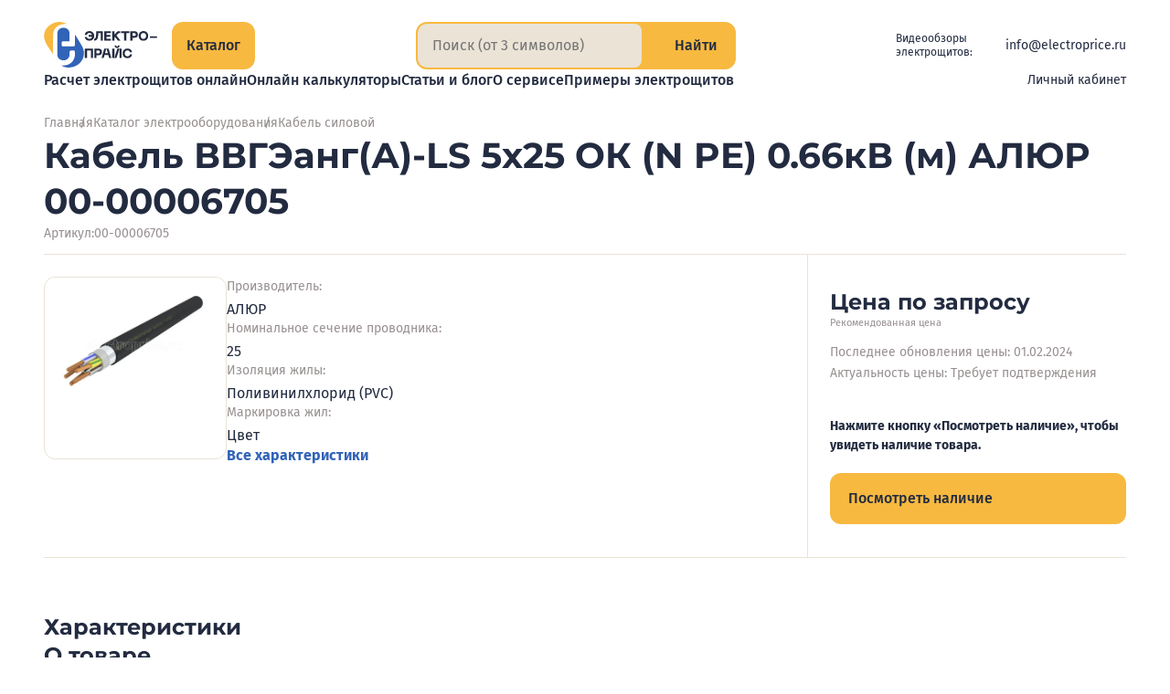

--- FILE ---
content_type: text/html;charset=utf-8
request_url: https://electroprice.ru/product/kabel-vvgeang-a--ls-5h25-ok--n-pe--0-66kv--m--alyur-00-00006705/146633
body_size: 341672
content:
<!DOCTYPE html><html  lang="ru"><head><meta charset="utf-8"><meta name="viewport" content="width=device-width, initial-scale=1"><title>Кабель ВВГЭанг(А)-LS 5х25 ОК (N PE) 0.66кВ (м) АЛЮР 00-00006705 купить в СПб по цене 122 руб. - Электропрайс</title><script src="https://mc.yandex.ru/metrika/tag.js" async></script><style>.vue-notification{z-index:5000!important}.vue-notification.electroprice-notification{font-family:Fira Sans,sans-serif;font-feature-settings:"pnum" on,"lnum" on;font-optical-sizing:auto;font-size:14px;font-style:normal;font-weight:400;line-height:1.5}</style><style>@charset "UTF-8";.default-layout{display:grid;grid-template-rows:auto 1fr auto;justify-items:center;min-height:100vh;position:relative}@media(max-width:1365px){.default-layout{padding-left:48px;padding-right:48px}}@media(max-width:1023px){.default-layout{padding-left:36px;padding-right:36px}}@media(max-width:767px){.default-layout{padding-left:24px;padding-right:24px}}@media(max-width:479px){.default-layout{padding-left:16px;padding-right:16px}}@media(max-width:424px){.default-layout{padding-left:8px;padding-right:8px}}.default-layout>*{min-height:0;min-width:0}.default-layout__header{margin-bottom:24px;padding-top:24px;width:100%}@media(max-width:767px){.default-layout__header{padding-top:16px}}.default-layout__content{display:flex;flex-direction:column;max-width:1320px;width:100%}.default-layout__footer{margin-top:84px;width:100%}@media(max-width:1365px){.default-layout__footer{margin-top:72px;width:calc(100% + 96px)}}@media(max-width:1023px){.default-layout__footer{margin-top:60px;width:calc(100% + 72px)}}@media(max-width:767px){.default-layout__footer{margin-top:48px;width:calc(100% + 48px)}}@media(max-width:479px){.default-layout__footer{margin-top:36px;width:calc(100% + 36px)}}@media(max-width:424px){.default-layout__footer{margin-top:24px;width:calc(100% + 16px)}}.default-layout .page{align-items:stretch;display:flex;flex-direction:column;gap:24px;justify-content:flex-start}.default-layout .page__content._loading{overflow:hidden}.default-layout .page__content:before{background-color:var(--color-white);content:"";inset:0;opacity:0;pointer-events:none;position:absolute;transition:opacity var(--base-transition-speed) ease-in-out;-webkit-user-select:none;-moz-user-select:none;user-select:none;z-index:2998}.default-layout .page__content._loading:before{opacity:.8;pointer-events:all}.default-layout .page__content:after{align-items:center;background-color:var(--color-white);border-radius:var(--base-border-radius);color:#333;content:"Загрузка…";display:flex;font-family:Fira Sans,sans-serif;font-feature-settings:"pnum" on,"lnum" on;font-optical-sizing:auto;font-size:24px;font-style:normal;font-weight:700;justify-content:center;left:50%;line-height:1.5;opacity:0;padding:12px 24px;pointer-events:none;position:fixed;top:50%;transform:translate3d(-50%,-50%,0);transition:opacity var(--base-transition-speed) ease-in-out;-webkit-user-select:none;-moz-user-select:none;user-select:none;z-index:2999}.default-layout .page__content._loading:after{opacity:1;pointer-events:all}</style><style>.header[data-v-97e44087]{align-items:stretch;flex-direction:column;gap:16px;margin:0 auto;max-width:1320px}.header[data-v-97e44087],.header__logo[data-v-97e44087]{display:flex;justify-content:flex-start}.header__logo[data-v-97e44087]{align-items:flex-start;flex:0 0 160px}@media(max-width:1365px){.header__logo[data-v-97e44087]{flex:0 0 140px}}@media(max-width:1100px){.header__logo[data-v-97e44087]{flex:0 0 44px}}@media(max-width:1023px){.header__logo[data-v-97e44087]{align-items:center;flex:auto}}@media(max-width:699px){.header__logo[data-v-97e44087]{height:44px}}.header__content[data-v-97e44087]{align-items:stretch;display:flex;gap:41px;justify-content:space-between}@media(max-width:1365px){.header__content[data-v-97e44087]{gap:24px}}@media(max-width:479px){.header__content[data-v-97e44087]{gap:12px}}.header__col-info[data-v-97e44087]{align-items:stretch;display:flex;flex:1 1 100%;gap:24px;justify-content:space-between}@media(max-width:699px){.header__col-info[data-v-97e44087]{flex-wrap:wrap;gap:12px}}.header__btn-catalog-wrap[data-v-97e44087]{padding-bottom:0!important;padding-top:0!important}.header__search-wrap[data-v-97e44087]{flex:1 1 max-content}@media(max-width:600px){.header__search-wrap[data-v-97e44087]{flex:auto;width:calc(100% - 125px)}}.header__search-wrap._hidden[data-v-97e44087]{pointer-events:none;-webkit-user-select:none;-moz-user-select:none;user-select:none;visibility:hidden}.header__info[data-v-97e44087]{align-items:center;align-self:center;color:var(--color-black);display:flex;font-family:Fira Sans,sans-serif;font-feature-settings:"pnum" on,"lnum" on;font-optical-sizing:auto;font-size:14px;font-style:normal;font-weight:400;gap:24px;justify-content:flex-end;line-height:18px}@media(max-width:970px){.header__info[data-v-97e44087]{flex-direction:column;font-size:12px;gap:6px;line-height:12px}}@media(max-width:699px){.header__info[data-v-97e44087]{flex:0 0 100%;flex-direction:row;gap:24px;justify-content:center}}@media(max-width:424px){.header__info[data-v-97e44087]{gap:16px}}@media(max-width:374px){.header__info[data-v-97e44087]{flex:0 0 calc(100% + 36px);gap:12px;margin-left:-36px}}.header__info-caption[data-v-97e44087]{margin-right:-12px}@media(max-width:1230px){.header__info-caption[data-v-97e44087]{display:none}}.header__info a[data-v-97e44087]{color:var(--color-black);text-decoration:none}.header__info-socials[data-v-97e44087]{--icon-size:24px;align-items:center;display:flex;gap:12px;justify-content:flex-end}@media(max-width:1230px){.header__info-socials[data-v-97e44087]{--icon-size:22px}}@media(max-width:970px){.header__info-socials[data-v-97e44087]{--icon-size:20px}}.header__info-socials a[data-v-97e44087]{display:block;flex:0 0 var(--icon-size);font-size:0;height:var(--icon-size);width:var(--icon-size)}.header__info-caption[data-v-97e44087]{font-family:Fira Sans,sans-serif;font-feature-settings:"pnum" on,"lnum" on;font-optical-sizing:auto;font-size:12px;font-style:normal;font-weight:400;line-height:1.3}.header__row-mainmenu[data-v-97e44087]{align-items:center;display:flex;gap:0 24px;justify-content:space-between;margin-left:213px}@media(max-width:1365px){.header__row-mainmenu[data-v-97e44087]{margin-left:176px}}@media(max-width:1300px){.header__row-mainmenu[data-v-97e44087]{margin-left:0}}@media(max-width:1150px){.header__row-mainmenu[data-v-97e44087]{flex-direction:column;gap:12px;justify-content:flex-start}}.fade-enter-active[data-v-97e44087],.fade-leave-active[data-v-97e44087]{transition:opacity var(--base-transition-speed)}.fade-enter[data-v-97e44087],.fade-leave-to[data-v-97e44087]{opacity:0}</style><style>.logo[data-v-0991dec7]{align-items:center;display:flex;gap:16px}.logo__img[data-v-0991dec7]{flex:0 0 48px;height:52px;width:48px}@media(max-width:1365px){.logo__img[data-v-0991dec7]{flex:0 0 44px;height:50px;width:44px}}@media(max-width:1023px){.logo__img[data-v-0991dec7]{flex:0 0 36px;height:41px;width:36px}}@media(max-width:768px){.logo__img[data-v-0991dec7]{flex:0 0 32px;height:37px;width:32px}}@media(max-width:640px){.logo__img[data-v-0991dec7]{flex:0 0 28px;height:32px;width:28px}}@media(max-width:480px){.logo__img[data-v-0991dec7]{flex:0 0 24px;height:28px;width:24px}}.logo__text[data-v-0991dec7]{color:var(--color-black);flex:0 0 89px;height:42px;width:89px}@media(max-width:1365px){.logo__text[data-v-0991dec7]{flex:0 0 80px;height:38px;width:80px}}@media(max-width:1100px){.logo__text[data-v-0991dec7]{display:none}}.logo._disabled[data-v-0991dec7]{pointer-events:none}</style><style>.button-medium[data-v-f5d3efb6]{align-items:center;-webkit-appearance:none;-moz-appearance:none;appearance:none;border:0;border-radius:var(--base-border-radius);color:var(--color-black);cursor:pointer;display:flex;flex-direction:row;font-family:Fira Sans,sans-serif;font-feature-settings:"pnum" on,"lnum" on;font-optical-sizing:auto;font-size:14px;font-style:normal;font-weight:500;line-height:1.5;overflow:hidden;padding:8px 12px;position:relative;text-decoration:none;transition:color var(--base-transition-speed) ease-in-out,background-color var(--base-transition-speed) ease-in-out;-webkit-user-select:none;-moz-user-select:none;user-select:none;width:-moz-fit-content;width:fit-content}@supports (corner-shape:squircle){.button-medium[data-v-f5d3efb6]{corner-shape:squircle}}.button-medium._big[data-v-f5d3efb6]{font-family:Fira Sans,sans-serif;font-feature-settings:"pnum" on,"lnum" on;font-optical-sizing:auto;font-size:16px;font-style:normal;font-weight:500;line-height:1.5;padding:12px 16px}.button-medium._gray[data-v-f5d3efb6]{background-color:var(--color-sup)}.button-medium._gray ._disabled[data-v-f5d3efb6],.button-medium._gray[disabled][data-v-f5d3efb6]{background-color:#eae3d74d;color:#222b4066;pointer-events:none;-webkit-user-select:none;-moz-user-select:none;user-select:none}.button-medium._yellow[data-v-f5d3efb6]{background-color:var(--color-yellow)}.button-medium._yellow ._disabled[data-v-f5d3efb6],.button-medium._yellow[disabled][data-v-f5d3efb6]{background-color:#f8b9404d;color:#222b4066;pointer-events:none;-webkit-user-select:none;-moz-user-select:none;user-select:none}.button-medium__icon[data-v-f5d3efb6]{--icon-size:18px;align-items:center;color:var(--color-black);display:flex;flex:0 0 18px;font-size:0;height:18px;justify-content:center;padding-right:6px;width:18px}.button-medium__number[data-v-f5d3efb6]{color:var(--color-black);font-family:Fira Sans,sans-serif;font-feature-settings:"pnum" on,"lnum" on;font-optical-sizing:auto;font-size:16px;font-style:normal;font-weight:700;line-height:1.5;opacity:.5;padding-left:4px}.button-medium[data-v-f5d3efb6]:after{background-color:var(--color-black);content:"";inset:100% 0 0;opacity:.1;position:absolute;transition:top var(--base-transition-speed) ease-in-out}.button-medium[data-v-f5d3efb6]:hover:after{top:50%}</style><style>.input-search[data-v-6131b454]{align-items:stretch;background-color:var(--color-yellow);border-radius:var(--base-border-radius);display:flex;justify-content:flex-start;overflow:hidden}@supports (corner-shape:squircle){.input-search[data-v-6131b454]{corner-shape:squircle}}.input-search._compact[data-v-6131b454],.input-search._full[data-v-6131b454]{border:2px solid var(--color-yellow)}.input-search._full[data-v-6131b454]{background-color:transparent}.input-search__text[data-v-6131b454]{background-color:var(--color-sup);border:none;color:var(--color-gray-text);display:flex;flex:1 1 100%;font-family:Fira Sans,sans-serif;font-feature-settings:"pnum" on,"lnum" on;font-optical-sizing:auto;font-size:16px;font-style:normal;font-weight:400;line-height:1.5;margin:12px 20px;min-width:0;padding:0}.input-search._compact .input-search__text[data-v-6131b454]{border-radius:var(--base-border-radius-s);color:var(--color-black);margin:0;padding:12px 24px 12px 16px}@supports (corner-shape:squircle){.input-search._compact .input-search__text[data-v-6131b454]{corner-shape:squircle}}@media(max-width:699px){.input-search._compact .input-search__text[data-v-6131b454]{padding:8px 24px 8px 16px}}@media(max-width:479px){.input-search._compact .input-search__text[data-v-6131b454]{padding:8px 12px}}.input-search._full .input-search__text[data-v-6131b454]{background-color:transparent;color:var(--color-black)}.input-search__text[data-v-6131b454]:focus{border:none;outline:none}.input-search-btn[data-v-6131b454]{align-items:center;border:none;border-left:1px solid #ccc7c0;cursor:pointer;display:flex;flex:0 0 auto;gap:6px;justify-content:center;margin:0;padding:0 24px}.input-search._compact .input-search-btn[data-v-6131b454]{background-color:var(--color-yellow);border:none;border-radius:0 calc(var(--base-border-radius) - 2px) calc(var(--base-border-radius) - 2px) 0;padding:0 18px}@supports (corner-shape:squircle){.input-search._compact .input-search-btn[data-v-6131b454]{corner-shape:squircle}}@media(max-width:424px){.input-search._compact .input-search-btn[data-v-6131b454]{gap:4px;padding:0 12px}}@media(max-width:374px){.input-search._compact .input-search-btn[data-v-6131b454]{padding:8px}}.input-search._full .input-search-btn[data-v-6131b454]{background-color:var(--color-yellow);border:none;border-radius:0 calc(var(--base-border-radius) - 2px) calc(var(--base-border-radius) - 2px) 0}@supports (corner-shape:squircle){.input-search._full .input-search-btn[data-v-6131b454]{corner-shape:squircle}}@media(max-width:424px){.input-search._full .input-search-btn[data-v-6131b454]{gap:4px;padding:0 12px}}.input-search-btn__icon[data-v-6131b454]{--icon-size:18px;align-items:center;display:flex;flex:0 0 18px;font-size:0;height:18px;justify-content:center;margin:0;width:18px}.input-search._compact .input-search-btn__icon[data-v-6131b454]{color:var(--color-black)}@media(max-width:424px){.input-search._compact .input-search-btn__icon[data-v-6131b454]{flex:0 0 14px;height:14px;width:14px}}.input-search._full .input-search-btn__icon[data-v-6131b454]{color:var(--color-black)}@media(max-width:424px){.input-search._full .input-search-btn__icon[data-v-6131b454]{flex:0 0 14px;height:14px;width:14px}}.input-search-btn__caption[data-v-6131b454]{color:var(--color-black);font-family:Fira Sans,sans-serif;font-feature-settings:"pnum" on,"lnum" on;font-optical-sizing:auto;font-size:16px;font-style:normal;font-weight:500;line-height:1.5}@media(max-width:374px){.input-search-btn__caption[data-v-6131b454]{display:none}}@media(max-width:424px){.input-search-btn__caption[data-v-6131b454]{font-size:14px}}</style><style>.menu-main[data-v-c86f8e0c]{align-items:flex-start;-moz-column-gap:32px;column-gap:32px;display:flex;justify-content:flex-start;list-style:none;margin:0;padding:0;row-gap:0}@media(max-width:1439px){.menu-main[data-v-c86f8e0c]{display:flex;flex-wrap:wrap}}@media(max-width:1023px){.menu-main[data-v-c86f8e0c]{gap:8px 32px;justify-content:center}}</style><style>.menu-main-link__link[data-v-1e36c98d]{background-color:transparent;border:0;color:var(--color-black);cursor:pointer;display:flex;font-family:Fira Sans,sans-serif;font-feature-settings:"pnum" on,"lnum" on;font-optical-sizing:auto;font-size:16px;font-style:normal;font-weight:500;line-height:1.5;position:relative;text-decoration:none;transition:color var(--base-transition-speed) ease-in-out;white-space:nowrap}.menu-main-link._selected .menu-main-link__link[data-v-1e36c98d],.menu-main-link__link[data-v-1e36c98d]:hover{color:var(--color-yellow-text)}</style><style>.header-account-unauthorized__button[data-v-c53b36d7]{align-items:flex-start;-webkit-appearance:none;-moz-appearance:none;appearance:none;background-color:transparent;border:none;color:var(--color-black);cursor:pointer;display:flex;gap:6px;justify-content:center;padding:0;transition:color var(--base-transition-speed) ease-in-out}.header-account-unauthorized__button[data-v-c53b36d7]:hover{color:var(--color-yellow-text)}.header-account-unauthorized__icon[data-v-c53b36d7]{--icon-size:16px;color:var(--color-yellow-text);font-size:0}.header-account-unauthorized__caption[data-v-c53b36d7]{font-family:Fira Sans,sans-serif;font-feature-settings:"pnum" on,"lnum" on;font-optical-sizing:auto;font-size:14px;font-style:normal;font-weight:400;line-height:16px}</style><style>.menu-catalog[data-v-6d17bd86]{align-items:center;background-color:var(--color-white);display:flex;flex-direction:column;gap:4px;justify-content:flex-start;inset:0;position:fixed;z-index:999}@media(max-width:1365px){.menu-catalog[data-v-6d17bd86]{padding-left:48px;padding-right:48px}}@media(max-width:1023px){.menu-catalog[data-v-6d17bd86]{padding-left:36px;padding-right:36px}}@media(max-width:767px){.menu-catalog[data-v-6d17bd86]{padding-left:24px;padding-right:24px}}@media(max-width:479px){.menu-catalog[data-v-6d17bd86]{padding-left:16px;padding-right:16px}}@media(max-width:424px){.menu-catalog[data-v-6d17bd86]{padding-left:12px;padding-right:12px}}.menu-catalog__header[data-v-6d17bd86]{align-items:stretch;display:flex;gap:24px;justify-content:space-between;max-width:1320px;padding:24px 0 0;width:-webkit-fill-available;width:-moz-available;width:stretch}@media(max-width:1023px){.menu-catalog__header[data-v-6d17bd86]{align-items:center}}@media(max-width:479px){.menu-catalog__header[data-v-6d17bd86]{gap:12px}}.menu-catalog__header-logo-wrap[data-v-6d17bd86]{align-items:flex-start;display:flex;justify-content:flex-start}@media(max-width:1023px){.menu-catalog__header-logo-wrap[data-v-6d17bd86]{align-items:center}}.menu-catalog__header-btn-catalog-wrap[data-v-6d17bd86]{margin-left:24px}@media(max-width:1365px){.menu-catalog__header-btn-catalog-wrap[data-v-6d17bd86]{margin-left:0}}.menu-catalog__header-search-wrap[data-v-6d17bd86]{flex:1 1 max-content}@media(max-width:600px){.menu-catalog__header-search-wrap[data-v-6d17bd86]{flex:auto;width:calc(100% - 177px)}}.menu-catalog__wrap[data-v-6d17bd86]{align-items:stretch;display:flex;gap:24px;justify-content:flex-start;max-width:1320px;min-height:0;padding:24px 0;position:relative;width:100%}@media(max-width:767px){.menu-catalog__wrap[data-v-6d17bd86]{flex-direction:column;overflow:auto;padding:24px}}.menu-catalog__col-top-level[data-v-6d17bd86]{flex:0 0 316px;overflow:auto}@media(max-width:1365px){.menu-catalog__col-top-level[data-v-6d17bd86]{flex:0 0 265px}}@media(max-width:767px){.menu-catalog__col-top-level[data-v-6d17bd86]{flex:1 1 auto;margin-left:-12px;margin-top:-10px;overflow:visible;padding-right:36px}}@media(max-width:424px){.menu-catalog__col-top-level[data-v-6d17bd86]{margin-left:0;padding-right:0}}.menu-catalog__col-content[data-v-6d17bd86]{flex:1 1 100%;padding-left:18px}.col-top-level[data-v-6d17bd86]{align-items:flex-start;display:flex;flex-direction:column;gap:8px;justify-content:flex-start;list-style:none;margin:0;padding:0}@media(max-width:767px){.col-top-level[data-v-6d17bd86]{gap:2px}}.col-top-level__item[data-v-6d17bd86]{width:100%}.top-level-btn[data-v-6d17bd86]{align-items:flex-start;-webkit-appearance:none;-moz-appearance:none;appearance:none;background-color:transparent;border:none;border-radius:var(--base-border-radius);color:var(--color-black);cursor:pointer;display:flex;gap:24px;justify-content:space-between;padding:12px 12px 12px 16px;text-align:left;transition:background-color var(--base-transition-speed) ease-in-out;width:100%}@supports (corner-shape:squircle){.top-level-btn[data-v-6d17bd86]{corner-shape:squircle}}@media(max-width:767px){.top-level-btn[data-v-6d17bd86]{padding:8px 12px}}.top-level-btn[data-v-6d17bd86]:hover{background-color:var(--color-sup)}.top-level-btn._selected[data-v-6d17bd86]{background-color:var(--color-yellow)!important;cursor:default}.top-level-btn__caption[data-v-6d17bd86]{display:block;font-family:Fira Sans,sans-serif;font-feature-settings:"pnum" on,"lnum" on;font-optical-sizing:auto;font-size:16px;font-style:normal;font-weight:500;line-height:1.5;text-align:left}@media(max-width:1023px){.top-level-btn__caption[data-v-6d17bd86]{font-size:14px}}.top-level-btn__icon[data-v-6d17bd86]{--icon-size:20px;align-items:center;display:flex;flex:0 0 20px;height:24px;justify-content:center;width:20px}@media(max-width:1023px){.top-level-btn__icon[data-v-6d17bd86]{--icon-size:16px;flex:0 0 14px;height:14px;width:14px}}.content-title[data-v-6d17bd86]{font-family:Montserrat,sans-serif;font-feature-settings:"pnum" on,"lnum" on;font-optical-sizing:auto;font-size:22px;font-style:normal;font-weight:700;line-height:24px;margin-bottom:24px;padding-right:48px;text-align:left}@media(max-width:1023px){.content-title[data-v-6d17bd86]{font-family:Montserrat,sans-serif;font-feature-settings:"pnum" on,"lnum" on;font-optical-sizing:auto;font-size:20px;font-style:normal;font-weight:700;line-height:1;margin-bottom:16px;padding-right:36px}}.btn-close[data-v-6d17bd86]{position:absolute;right:4px;top:18px}@media(max-width:767px){.btn-close[data-v-6d17bd86]{top:14px}}@media(max-width:424px){.btn-close[data-v-6d17bd86]{display:none}}.content-sections[data-v-6d17bd86]{border-top:1px solid var(--color-gray-light);max-height:calc(100vh - 207px);overflow:auto;padding-top:24px}@media(max-width:1023px){.content-sections[data-v-6d17bd86]{padding-top:16px}}@media(max-width:767px){.content-sections[data-v-6d17bd86]{overflow:visible}}.second-level[data-v-6d17bd86]{-moz-column-count:2;column-count:2;-moz-column-gap:24px;column-gap:24px;list-style:none;margin:0;padding:0;row-gap:24px}@media(max-width:499px){.second-level[data-v-6d17bd86]{-moz-column-count:1;column-count:1}}.second-level__item[data-v-6d17bd86]{display:grid;grid-template-rows:1fr auto;-moz-column-break-inside:avoid;break-inside:avoid;margin:0 0 24px}.second-level-title[data-v-6d17bd86]{color:var(--color-black);font-family:Fira Sans,sans-serif;font-feature-settings:"pnum" on,"lnum" on;font-optical-sizing:auto;font-size:18px;font-style:normal;font-weight:700;line-height:1.5;margin-bottom:8px;padding-right:12px;text-align:left;text-wrap:balance}@media(max-width:1023px){.second-level-title[data-v-6d17bd86]{font-size:16px}}.third-level[data-v-6d17bd86]{align-items:stretch;display:flex;flex-direction:column;gap:8px;justify-content:flex-start;list-style:none;margin:0;overflow:auto;padding:0}.third-level-link[data-v-6d17bd86]{align-items:center;color:var(--color-black);display:inline-flex;font-family:Fira Sans,sans-serif;font-feature-settings:"pnum" on,"lnum" on;font-optical-sizing:auto;font-size:15px;font-style:normal;font-weight:400;gap:2px;justify-content:flex-start;line-height:22px;text-decoration-line:underline;text-decoration-style:solid;text-underline-offset:.2em;transition:all var(--base-transition-speed) ease-in-out}.third-level-link[data-v-6d17bd86]:not(:is(:hover,:focus)){text-decoration-color:color-mix(in srgb,currentColor,transparent 75%)}.third-level-link[data-v-6d17bd86]{cursor:pointer}@media(max-width:1023px){.third-level-link[data-v-6d17bd86]{font-size:14px}}.third-level-link[data-v-6d17bd86]:hover{text-decoration-color:var(--color-black)}.third-level-link.router-link-exact-active[data-v-6d17bd86]{color:var(--color-yellow-text);font-family:Fira Sans,sans-serif;font-feature-settings:"pnum" on,"lnum" on;font-optical-sizing:auto;font-size:15px;font-style:normal;font-weight:500;line-height:1.5;text-decoration-color:rgb(from var(--color-yellow-text)/0)}.third-level-link._more[data-v-6d17bd86]{align-items:stretch;color:var(--color-gray-text);display:flex;font-family:Fira Sans,sans-serif;font-feature-settings:"pnum" on,"lnum" on;font-optical-sizing:auto;font-size:14px;font-style:normal;font-weight:400;justify-content:flex-start;line-height:21px}.third-level-link._more[data-v-6d17bd86]:hover{color:var(--color-black);text-decoration-color:rgb(from var(--color-black)/1)}.third-level-link__icon[data-v-6d17bd86]{--icon-size:16px;align-items:center;display:flex;flex:0 0 16px;font-size:0;justify-content:center;line-height:0}</style><style>.button-close[data-v-20da00b2]{--icon-size:36px;-webkit-appearance:none;-moz-appearance:none;appearance:none;background-color:transparent;border:0;cursor:pointer;display:flex;flex:0 0 36px;flex-direction:row;font-size:0;height:36px;padding:0;text-decoration:none;transition:color var(--base-transition-speed) ease-in-out;width:36px}.button-close._black[data-v-20da00b2]{color:var(--color-black)}.button-close._disabled[data-v-20da00b2],.button-close[disabled][data-v-20da00b2]{color:var(--color-gray-light);pointer-events:none;-webkit-user-select:none;-moz-user-select:none;user-select:none}</style><style>.page[data-v-5b7637df]{transition:opacity var(--base-transition-speed) ease-in-out}.page__content[data-v-5b7637df]{display:flex;flex-direction:column}.title-copy[data-v-5b7637df]{cursor:pointer}.tabs-section[data-v-5b7637df]{margin-bottom:48px;margin-top:60px}@media(max-width:1023px){.tabs-section[data-v-5b7637df]{margin-top:48px}}.other-section[data-v-5b7637df]{display:flex;flex-direction:column;gap:48px;margin-top:120px}.other-section__items[data-v-5b7637df]{display:flex;flex-direction:row;gap:24px}.other-section__title[data-v-5b7637df]{color:var(--color-black);font-family:Montserrat,sans-serif;font-feature-settings:"pnum" on,"lnum" on;font-optical-sizing:auto;font-size:46px;font-style:normal;font-weight:700;line-height:50px}.seolinks[data-v-5b7637df]{margin-top:48px}</style><style>.popup-main[data-v-0e9e936e]{height:100%;left:0;position:fixed;top:0;width:100%;z-index:4000}.popup-main__overlay[data-v-0e9e936e]{-webkit-backdrop-filter:blur(4px);backdrop-filter:blur(4px);background-color:var(--popup-overlay-bg-color);inset:0;position:absolute;transition:backdrop-filter calc(var(--base-transition-speed)*2) ease-in-out}.popup-main.fade-leave-active .popup-main__overlay[data-v-0e9e936e]{-webkit-backdrop-filter:blur(0);backdrop-filter:blur(0)}.popup-main__contentbox[data-v-0e9e936e]{background-color:var(--color-white);bottom:0;overflow-x:hidden;overflow-y:auto;padding:48px;position:absolute;right:0;top:0;width:50%}@media(max-width:1023px){.popup-main__contentbox[data-v-0e9e936e]{padding:36px}}@media(max-width:767px){.popup-main__contentbox[data-v-0e9e936e]{left:0;width:100%}}@media(max-width:500px){.popup-main__contentbox[data-v-0e9e936e]{padding:24px}}.popup-main__content[data-v-0e9e936e]{height:100%}.popup-main__btnclose[data-v-0e9e936e]{--icon-size:36px;align-items:center;-webkit-appearance:none;-moz-appearance:none;appearance:none;background-color:var(--color-yellow);border:0;border-radius:50px;cursor:pointer;display:flex;height:60px;justify-content:center;left:calc(50% - 268px);overflow:hidden;position:absolute;text-decoration:none;top:50%;width:60px;z-index:999}@media(max-width:1023px){.popup-main__btnclose[data-v-0e9e936e]{height:36px;left:auto;right:12px;top:12px;width:36px}.popup-main._auth .popup-main__btnclose[data-v-0e9e936e]{right:12px}}.popup-main__btnicon[data-v-0e9e936e]{color:var(--color-black);height:16px;width:16px}.fade-enter-active[data-v-0e9e936e],.fade-leave-active[data-v-0e9e936e]{transition:opacity calc(var(--base-transition-speed)*2) ease-in-out}.fade-enter[data-v-0e9e936e],.fade-leave-to[data-v-0e9e936e]{opacity:0}</style><style>.footer[data-v-e91eb790]{align-items:center;background-color:var(--color-sup);color:var(--color-black);display:flex;font-family:Fira Sans,sans-serif;font-feature-settings:"pnum" on,"lnum" on;font-optical-sizing:auto;font-size:16px;font-style:normal;font-weight:400;justify-content:center;line-height:21px;overflow:hidden;padding:48px 0;position:relative}@media(max-width:1365px){.footer[data-v-e91eb790]{padding-left:48px;padding-right:48px}}@media(max-width:1023px){.footer[data-v-e91eb790]{padding-left:36px;padding-right:36px}}@media(max-width:767px){.footer[data-v-e91eb790]{padding:24px}}@media(max-width:479px){.footer[data-v-e91eb790]{padding-left:16px;padding-right:16px}}@media(max-width:424px){.footer[data-v-e91eb790]{padding-left:12px;padding-right:12px}}.footer__cols[data-v-e91eb790]{align-items:flex-start;display:flex;flex-wrap:wrap;gap:48px;justify-content:space-between;max-width:1320px;position:relative;width:100%;z-index:5}@media(max-width:767px){.footer__cols[data-v-e91eb790]{gap:36px}}.footer__col-content[data-v-e91eb790]{flex:1 1 100%;max-width:872px;width:100%}.footer__menu[data-v-e91eb790]{align-items:flex-start;display:flex;flex-wrap:wrap;gap:16px;justify-content:space-between}@media(max-width:767px){.footer__menu[data-v-e91eb790]{flex-direction:column;gap:12px}}.footer__menu-item[data-v-e91eb790]{flex:0 0 calc(50% - 12px);width:calc(50% - 12px)}@media(max-width:767px){.footer__menu-item[data-v-e91eb790]{flex:auto;width:auto}}.footer__menu-link[data-v-e91eb790]{color:var(--color-black);font-family:Fira Sans,sans-serif;font-feature-settings:"pnum" on,"lnum" on;font-optical-sizing:auto;font-size:16px;font-style:normal;font-weight:500;line-height:1.5;text-decoration-line:underline;text-decoration-style:solid;text-underline-offset:.2em;transition:all var(--base-transition-speed) ease-in-out}.footer__menu-link[data-v-e91eb790]:not(:is(:hover,:focus)){text-decoration-color:color-mix(in srgb,currentColor,transparent 75%)}@media(max-width:767px){.footer__menu-link[data-v-e91eb790]{font-family:Fira Sans,sans-serif;font-feature-settings:"pnum" on,"lnum" on;font-optical-sizing:auto;font-size:14px;font-style:normal;font-weight:700;line-height:1.3}}.footer__separator[data-v-e91eb790]{-webkit-appearance:none;-moz-appearance:none;appearance:none;background-color:#dccfb6;border:none;height:1px;margin:36px 0;width:100%}@media(max-width:767px){.footer__separator[data-v-e91eb790]{margin:24px 0}}.footer__info[data-v-e91eb790]{align-items:stretch;display:flex;flex-wrap:wrap;gap:24px;justify-content:space-between}@media(max-width:767px){.footer__info[data-v-e91eb790]{flex-direction:column}}.footer__info-contacts[data-v-e91eb790]{align-items:flex-start;display:flex;flex:0 0 calc(50% - 12px);flex-direction:column;gap:4px;justify-content:flex-start;width:calc(50% - 12px)}@media(max-width:767px){.footer__info-contacts[data-v-e91eb790]{flex:auto;width:auto}}.footer__info-contacts a[data-v-e91eb790],.footer__info-contacts span[data-v-e91eb790]{color:var(--color-black);display:block;font-family:Fira Sans,sans-serif;font-feature-settings:"pnum" on,"lnum" on;font-optical-sizing:auto;font-size:16px;font-style:normal;font-weight:400;line-height:1.5;text-decoration:none}.footer__info-contacts a[data-v-e91eb790]{text-decoration-line:underline;text-decoration-style:solid;text-underline-offset:.2em;transition:all var(--base-transition-speed) ease-in-out}.footer__info-contacts a[data-v-e91eb790]:not(:is(:hover,:focus)){text-decoration-color:color-mix(in srgb,currentColor,transparent 75%)}.footer__info-socials[data-v-e91eb790]{--icon-size:20px;align-items:center;display:flex;gap:12px;justify-content:flex-start;margin-bottom:8px}.footer__info-socials a[data-v-e91eb790]{display:block;flex:0 0 var(--icon-size);font-size:0;height:var(--icon-size);line-height:0;width:var(--icon-size)}.footer__info-rest[data-v-e91eb790]{align-items:flex-start;display:flex;flex:0 0 calc(50% - 12px);flex-direction:column;justify-content:space-between;width:calc(50% - 12px)}@media(max-width:767px){.footer__info-rest[data-v-e91eb790]{flex:auto;gap:8px;width:auto}}.footer__info-rest-links[data-v-e91eb790]{align-items:flex-start;display:flex;flex-direction:column;gap:4px;justify-content:flex-start}.footer__useragreement[data-v-e91eb790]{color:var(--color-gray-text);font-size:14px;line-height:18px;text-decoration-line:underline;text-decoration-style:solid;text-underline-offset:.2em;transition:all var(--base-transition-speed) ease-in-out}.footer__useragreement[data-v-e91eb790]:not(:is(:hover,:focus)){text-decoration-color:color-mix(in srgb,currentColor,transparent 75%)}.footer__copyright[data-v-e91eb790]{color:var(--color-black);font-size:14px;line-height:18px;text-decoration:none}</style><style>.breadcrumbs[data-v-3a37d7e4]{align-items:center;display:flex;flex-wrap:wrap;gap:25px;justify-content:flex-start;list-style:none;margin:0;padding:0}.breadcrumbs__item[data-v-3a37d7e4]{font-family:Fira Sans,sans-serif;font-feature-settings:"pnum" on,"lnum" on;font-optical-sizing:auto;font-size:14px;font-style:normal;font-weight:400;line-height:1.5;position:relative}@media(max-width:1279px){.breadcrumbs__item[data-v-3a37d7e4]{font-size:13px}}@media(max-width:1023px){.breadcrumbs__item[data-v-3a37d7e4]{font-size:13px}}@media(max-width:767px){.breadcrumbs__item[data-v-3a37d7e4]{font-size:12px}}.breadcrumbs__item+li[data-v-3a37d7e4]:before{color:var(--color-gray-text);content:"/";position:absolute;right:calc(100% + 8px)}.breadcrumbs__link[data-v-3a37d7e4]{color:var(--color-gray-text);text-decoration:none}</style><style>.page-title[data-v-bb2890a8]{color:var(--color-black);font-family:Montserrat,sans-serif;font-feature-settings:"pnum" on,"lnum" on;font-optical-sizing:auto;font-size:var(--base-typography-h1-font-size);font-style:normal;font-weight:700;line-height:1.3;margin:0;text-wrap:balance}@media(max-width:1023px){.page-title[data-v-bb2890a8]{font-family:Montserrat,sans-serif;font-feature-settings:"pnum" on,"lnum" on;font-optical-sizing:auto;font-size:32px;font-style:normal;font-weight:700;line-height:48px;word-break:break-word}}@media(max-width:767px){.page-title[data-v-bb2890a8]{font-family:Montserrat,sans-serif;font-feature-settings:"pnum" on,"lnum" on;font-optical-sizing:auto;font-size:28px;font-style:normal;font-weight:700;line-height:42px}}@media(max-width:650px){.page-title[data-v-bb2890a8]{font-family:Montserrat,sans-serif;font-feature-settings:"pnum" on,"lnum" on;font-optical-sizing:auto;font-size:24px;font-style:normal;font-weight:700;line-height:36px}}.page-title__sup[data-v-bb2890a8]{margin-left:.25em}</style><style>.product-main__header[data-v-8226007d]{align-items:center;display:flex;justify-content:space-between}.product-main__article[data-v-8226007d]{display:flex;gap:6px}.product-main__articlename[data-v-8226007d]{color:var(--color-gray-text);font-family:Fira Sans,sans-serif;font-feature-settings:"pnum" on,"lnum" on;font-optical-sizing:auto;font-size:14px;font-style:normal;font-weight:400;line-height:1.5}@media(max-width:1279px){.product-main__articlename[data-v-8226007d]{font-size:12px}}.product-main__articlenumber[data-v-8226007d]{align-items:center;-webkit-appearance:none;-moz-appearance:none;appearance:none;background-color:transparent;border:none;cursor:pointer;display:flex;gap:6px;justify-content:flex-start;padding:0;width:-moz-fit-content;width:fit-content}.product-main__articlenumber-text[data-v-8226007d]{color:var(--color-gray-text);font-family:Fira Sans,sans-serif;font-feature-settings:"pnum" on,"lnum" on;font-optical-sizing:auto;font-size:14px;font-style:normal;font-weight:400;line-height:1.5;text-decoration:none;transition:color var(--base-transition-speed) ease-in-out}@media(max-width:1279px){.product-main__articlenumber-text[data-v-8226007d]{font-size:12px}}.product-main__articlenumber:hover .product-main__articlenumber-text[data-v-8226007d]{color:var(--color-black)}.product-main__articlenumber._copied .product-main__articlenumber-text[data-v-8226007d]{color:green!important}.product-main__articlenumber-copy[data-v-8226007d]{--icon-size:16px;color:rgb(from var(--color-gray-text) r g b/.7);height:16px;transition:color var(--base-transition-speed) ease-in-out;width:16px}.product-main__articlenumber:hover .product-main__articlenumber-copy[data-v-8226007d]{color:rgb(from var(--color-black) r g b/.7)}.product-main__articlenumber._copied .product-main__articlenumber-copy[data-v-8226007d]{color:green!important}.product-main__main[data-v-8226007d]{border-bottom:1px solid var(--color-sup);border-top:1px solid var(--color-sup);display:flex;gap:36px;justify-content:space-between;margin-top:12px}@media(max-width:1365px){.product-main__main[data-v-8226007d]{gap:24px}}@media(max-width:1279px){.product-main__main[data-v-8226007d]{margin-top:16px}}@media(max-width:650px){.product-main__main[data-v-8226007d]{flex-direction:column}}.product-main__rightwrap[data-v-8226007d]{border-left:1px solid var(--color-sup);flex:0 0 324px;padding:36px 0 36px 36px}@media(max-width:1365px){.product-main__rightwrap[data-v-8226007d]{padding:36px 0 36px 24px}}@media(max-width:1023px){.product-main__rightwrap[data-v-8226007d]{padding:24px 0 24px 24px}}@media(max-width:650px){.product-main__rightwrap[data-v-8226007d]{border-left:none;border-top:1px solid var(--color-sup);flex:auto;padding-left:0}}.product-main__leftwrap[data-v-8226007d]{display:flex;flex:1 1 100%;gap:36px;padding:36px 0}@media(max-width:1365px){.product-main__leftwrap[data-v-8226007d]{padding:24px 0}}@media(max-width:1023px){.product-main__leftwrap[data-v-8226007d]{flex-direction:column;gap:24px}}.product-main__gallery[data-v-8226007d]{flex:0 0 200px}@media(max-width:1023px){.product-main__gallery[data-v-8226007d]{flex:0 0 150px}}.product-main__info[data-v-8226007d]{flex:1 1 100%}@media(max-width:1365px){.product-main__info[data-v-8226007d]{flex:auto}}</style><style>.product-gallery[data-v-c26b7086]{display:flex}@media(max-width:1365px){.product-gallery[data-v-c26b7086]{flex-direction:column-reverse;gap:24px}}@media(max-width:1023px){.product-gallery[data-v-c26b7086]{flex-direction:row-reverse;gap:12px;justify-content:flex-end}}.product-gallery[data-v-c26b7086] .pswp__img{background-color:var(--color-white);-o-object-fit:contain;object-fit:contain}.product-gallery__mainwrap[data-v-c26b7086]{background-color:var(--color-white);border:1px solid var(--color-sup);border-radius:var(--base-border-radius);height:198px;position:relative;transition:border-color var(--base-transition-speed) ease-in-out;width:198px}@supports (corner-shape:squircle){.product-gallery__mainwrap[data-v-c26b7086]{corner-shape:squircle}}@media(max-width:1023px){.product-gallery__mainwrap[data-v-c26b7086]{height:148px;width:148px}}.product-gallery__mainwrap[data-v-c26b7086]:has(.product-gallery__link:hover){border:1px solid var(--color-yellow)}.product-gallery__link[data-v-c26b7086]{align-items:center;cursor:zoom-in;display:flex;justify-content:center;inset:0;position:absolute}.product-gallery__mainimg[data-v-c26b7086]{max-height:calc(100% - 16px);max-width:calc(100% - 16px);-o-object-fit:contain;object-fit:contain}</style><style>.product-info[data-v-6c246fdc]{display:flex;flex-direction:column;gap:22px}.product-info__characteristics[data-v-6c246fdc]{display:flex;flex-direction:column;gap:16px}.product-info__title[data-v-6c246fdc]{color:var(--color-gray-text);font-family:Fira Sans,sans-serif;font-feature-settings:"pnum" on,"lnum" on;font-optical-sizing:auto;font-size:14px;font-style:normal;font-weight:400;line-height:1.5;margin-bottom:4px}.product-info__description[data-v-6c246fdc]{color:var(--color-black);font-family:Fira Sans,sans-serif;font-feature-settings:"pnum" on,"lnum" on;font-optical-sizing:auto;font-size:16px;font-style:normal;font-weight:400;line-height:21px}.product-info__allcharacteristics[data-v-6c246fdc]{-webkit-appearance:none;-moz-appearance:none;appearance:none;background-color:transparent;border:none;color:var(--color-blue);cursor:pointer;font-family:Fira Sans,sans-serif;font-feature-settings:"pnum" on,"lnum" on;font-optical-sizing:auto;font-size:16px;font-style:normal;font-weight:700;line-height:1.5;padding:0;text-align:left;text-decoration:none}</style><style>.product-availability[data-v-f38d4871]{display:flex;flex-direction:column;justify-content:space-between}.product-availability__btn[data-v-f38d4871]{width:100%}.product-availability__btn._loading[data-v-f38d4871]{cursor:progress;pointer-events:all}.product-availability__price[data-v-f38d4871]{margin-bottom:36px}.product-availability__productprice[data-v-f38d4871]{color:var(--color-black);cursor:pointer;font-family:Montserrat,sans-serif;font-feature-settings:"pnum" on,"lnum" on;font-optical-sizing:auto;font-size:32px;font-style:normal;font-weight:700;line-height:1.3}.product-availability__productprice._small[data-v-f38d4871]{font-size:24px}.product-availability__recommendedprice[data-v-f38d4871]{color:var(--color-gray-text);font-family:Fira Sans,sans-serif;font-feature-settings:"pnum" on,"lnum" on;font-optical-sizing:auto;font-size:11px;font-style:normal;font-weight:400;line-height:1.5}.product-availability .additional-info[data-v-f38d4871]{margin-top:12px}.product-availability .additional-info__item[data-v-f38d4871]{color:var(--color-gray-text);font-family:Fira Sans,sans-serif;font-feature-settings:"pnum" on,"lnum" on;font-optical-sizing:auto;font-size:14px;font-style:normal;font-weight:400;line-height:1.7}.product-availability .additional-info__price-without-discount[data-v-f38d4871]{cursor:pointer}.product-availability__availability[data-v-f38d4871]{margin-bottom:20px}.product-availability__title[data-v-f38d4871]{color:var(--color-black);font-family:Montserrat,sans-serif;font-feature-settings:"pnum" on,"lnum" on;font-optical-sizing:auto;font-size:16px;font-style:normal;font-weight:700;line-height:1.3;margin-bottom:8px}.product-availability__itemwrap[data-v-f38d4871]{align-items:center;color:var(--color-black);cursor:pointer;display:flex;flex-direction:row;font-family:Fira Sans,sans-serif;font-feature-settings:"pnum" on,"lnum" on;font-optical-sizing:auto;font-size:16px;font-style:normal;font-weight:400;justify-content:space-between;line-height:1.5;position:relative;text-decoration:none}.product-availability__itemwrap[data-v-f38d4871]:before{background-color:var(--color-sup);bottom:0;content:"";display:block;height:1px;left:0;position:absolute;width:100%}.product-availability__itemwrap[data-v-f38d4871]:after{background-color:var(--color-yellow);bottom:0;content:"";display:block;height:1px;left:0;position:absolute;transition:width var(--base-transition-speed) ease-in-out;width:0}.product-availability__itemwrap[data-v-f38d4871]:hover:after{width:100%}.product-availability__itemname[data-v-f38d4871]{margin-bottom:13px;margin-top:13px}.product-availability__quantity[data-v-f38d4871]{align-items:center;display:flex;gap:12px;justify-content:flex-start}.product-availability__quantitynumber[data-v-f38d4871]{font-feature-settings:"pnum" on,"lnum" on}.product-availability__arrow[data-v-f38d4871]{--icon-size:16px;color:var(--color-gray-text);font-size:0;height:16px;width:16px}.product-availability__how-to-get-info[data-v-f38d4871]{color:var(--color-black);font-family:Fira Sans,sans-serif;font-feature-settings:"pnum" on,"lnum" on;font-optical-sizing:auto;font-size:14px;font-style:normal;font-weight:700;line-height:1.5}.product-availability__info[data-v-f38d4871]{margin-top:20px}.product-availability__list[data-v-f38d4871]{border-top:1px solid var(--color-sup)}</style><style>.button-big-yellow[data-v-918b141e]{align-items:center;-webkit-appearance:none;-moz-appearance:none;appearance:none;background-color:var(--color-yellow);border:0;border-radius:var(--base-border-radius);color:var(--color-black);-moz-column-gap:36px;column-gap:36px;cursor:pointer;display:flex;flex-direction:row;font-family:Fira Sans,sans-serif;font-feature-settings:"pnum" on,"lnum" on;font-optical-sizing:auto;font-size:16px;font-style:normal;font-weight:500;justify-content:space-between;line-height:1.5;overflow:hidden;padding:16px 20px;position:relative;text-decoration:none;transition:color var(--base-transition-speed) ease-in-out,background-color var(--base-transition-speed) ease-in-out,opacity var(--base-transition-speed) ease-in-out}@supports (corner-shape:squircle){.button-big-yellow[data-v-918b141e]{corner-shape:squircle}}.button-big-yellow[data-v-918b141e]:after{background-color:var(--color-black);content:"";inset:100% 0 0;opacity:.1;position:absolute;transition:top var(--base-transition-speed) ease-in-out}.button-big-yellow[data-v-918b141e]:hover:after{top:50%}.button-big-yellow._disabled[data-v-918b141e],.button-big-yellow[disabled][data-v-918b141e]{background-color:#f8b9404d;color:#222b4066;pointer-events:none;-webkit-user-select:none;-moz-user-select:none;user-select:none}.button-big-yellow__icon[data-v-918b141e]{--icon-size:24px;font-size:0}.button-big-yellow svg[data-v-918b141e]{flex:0 0 24px;height:24px;width:24px}</style><style>.product-tabs[data-v-495e978f]{display:flex;flex-direction:row;gap:48px}@media(max-width:1023px){.product-tabs[data-v-495e978f]{flex-direction:column;gap:36px}}.product-tabs__cont[data-v-495e978f]{flex:1 1 100%}.product-tabs__tabs[data-v-495e978f]{display:flex;flex:0 0 536px;flex-direction:column;gap:24px}@media(max-width:1279px){.product-tabs__tabs[data-v-495e978f]{flex:0 0 250px}}@media(max-width:1023px){.product-tabs__tabs[data-v-495e978f]{flex:auto;flex-direction:row;flex-wrap:wrap}}.product-tabs__tab[data-v-495e978f]{-webkit-appearance:none;-moz-appearance:none;appearance:none;background:none;border:none;color:var(--color-black);cursor:pointer;font-family:Montserrat,sans-serif;font-feature-settings:"pnum" on,"lnum" on;font-optical-sizing:auto;font-size:24px;font-style:normal;font-weight:700;line-height:1.3;padding:0;position:relative;text-align:left;text-decoration:none;width:-moz-fit-content;width:fit-content}.product-tabs__tab[data-v-495e978f]:after{background-color:var(--color-yellow);border-radius:8px;content:"";display:block;height:2px;left:0;position:absolute;transition:width var(--base-transition-speed) ease-in-out;width:0}.product-tabs__tab._selected[data-v-495e978f]{cursor:default}.product-tabs__tab._selected[data-v-495e978f]:after{width:100%}</style><style>.similar-products[data-v-276957c1]{align-items:stretch;display:flex;flex-direction:column;gap:48px;justify-content:space-between}@media(max-width:767px){.similar-products[data-v-276957c1]{gap:36px}}.similar-products__head[data-v-276957c1]{align-items:center;display:flex;gap:48px;justify-content:space-between}@media(max-width:767px){.similar-products__head[data-v-276957c1]{align-items:flex-start;flex-direction:column;justify-content:flex-start}}.similar-products__title[data-v-276957c1]{color:var(--color-black);flex:1 1 100%;font-family:Montserrat,sans-serif;font-feature-settings:"pnum" on,"lnum" on;font-optical-sizing:auto;font-size:36px;font-style:normal;font-weight:700;line-height:1.3;text-decoration:none}@media(max-width:1023px){.similar-products__title[data-v-276957c1]{font-size:24px}}.similar-products__title[data-v-276957c1]:after{background-color:var(--color-yellow);content:"";display:block;height:2px;margin-top:24px;width:120px}@media(max-width:1023px){.similar-products__title[data-v-276957c1]:after{margin-top:12px}}.similar-products__link[data-v-276957c1]{align-items:center;color:var(--color-yellow-text);display:flex;gap:16px;justify-content:flex-start;margin-top:-24px;text-decoration:none;white-space:nowrap}.similar-products__link-caption[data-v-276957c1]{font-family:Fira Sans,sans-serif;font-feature-settings:"pnum" on,"lnum" on;font-optical-sizing:auto;font-size:16px;font-style:normal;font-weight:700;line-height:1.5}@media(max-width:1279px){.similar-products__link-caption[data-v-276957c1]{font-size:14px}}@media(max-width:1023px){.similar-products__link-caption[data-v-276957c1]{font-size:13px}}@media(max-width:767px){.similar-products__link-caption[data-v-276957c1]{font-size:12px}}.similar-products__link-icon[data-v-276957c1]{flex:0 0 20px;width:20px}.similar-products__list[data-v-276957c1]{align-items:stretch;display:flex;gap:24px;justify-content:flex-start;overflow-x:auto;overflow-y:hidden;padding-bottom:12px}.similar-products__list[data-v-276957c1] .product-list-item{flex:0 0 270px}</style><style>.product-list-item[data-v-9a2730e2]{border:1px solid var(--color-sup);border-radius:var(--base-border-radius);display:flex;flex-direction:column;overflow:hidden}@supports (corner-shape:squircle){.product-list-item[data-v-9a2730e2]{corner-shape:squircle}}.product-list-item[data-v-9a2730e2]:hover{border:1px solid var(--color-yellow);transition:border-color var(--base-transition-speed) ease-in-out}.product-list-item__img[data-v-9a2730e2]{align-items:center;background-color:var(--color-white);border-bottom:1px solid var(--color-sup);display:flex;justify-content:center;padding:36px}@media(max-width:1365px){.product-list-item__img[data-v-9a2730e2]{padding:34px}}@media(max-width:1279px){.product-list-item__img[data-v-9a2730e2]{padding:32px}}@media(max-width:1023px){.product-list-item__img[data-v-9a2730e2]{padding:31px}}@media(max-width:767px){.product-list-item__img[data-v-9a2730e2]{padding:28px}}@media(max-width:639px){.product-list-item__img[data-v-9a2730e2]{padding:24px}}@media(max-width:479px){.product-list-item__img[data-v-9a2730e2]{padding:23px}}@media(max-width:319px){.product-list-item__img[data-v-9a2730e2]{padding:21px}}.product-list-item__photo[data-v-9a2730e2]{height:188px;max-width:100%;-o-object-fit:contain;object-fit:contain}@media(max-width:1365px){.product-list-item__photo[data-v-9a2730e2]{height:188px}}@media(max-width:1279px){.product-list-item__photo[data-v-9a2730e2]{height:170px}}@media(max-width:1023px){.product-list-item__photo[data-v-9a2730e2]{height:152px}}@media(max-width:767px){.product-list-item__photo[data-v-9a2730e2]{height:140px}}@media(max-width:639px){.product-list-item__photo[data-v-9a2730e2]{height:126px}}@media(max-width:479px){.product-list-item__photo[data-v-9a2730e2]{height:113px}}@media(max-width:319px){.product-list-item__photo[data-v-9a2730e2]{height:100px}}.product-list-item__wrap[data-v-9a2730e2]{background:transparent;display:flex;flex:1 1 100%;flex-direction:column;gap:12px;justify-content:space-between;padding:20px}@media(max-width:1023px){.product-list-item__wrap[data-v-9a2730e2]{padding:18px}}@media(max-width:767px){.product-list-item__wrap[data-v-9a2730e2]{gap:10px;padding:17px}}@media(max-width:479px){.product-list-item__wrap[data-v-9a2730e2]{gap:8px;padding:14px}}.product-list-item__infowrap[data-v-9a2730e2]{display:flex;flex-direction:column;gap:4px}.product-list-item__functionalwrap[data-v-9a2730e2]{display:flex;flex-direction:column;gap:12px}@media(max-width:1023px){.product-list-item__functionalwrap[data-v-9a2730e2]{gap:10px}}@media(max-width:767px){.product-list-item__functionalwrap[data-v-9a2730e2]{gap:8px}}.product-list-item__articlenumber[data-v-9a2730e2]{align-items:center;-webkit-appearance:none;-moz-appearance:none;appearance:none;background-color:transparent;border:none;cursor:pointer;display:flex;gap:6px;justify-content:flex-start;padding:0;width:-moz-fit-content;width:fit-content}.product-list-item__articlenumber-text[data-v-9a2730e2]{color:var(--color-gray-text);font-family:Fira Sans,sans-serif;font-feature-settings:"pnum" on,"lnum" on;font-optical-sizing:auto;font-size:12px;font-style:normal;font-weight:400;line-height:1.5;text-decoration:none;transition:color var(--base-transition-speed) ease-in-out}@media(max-width:1023px){.product-list-item__articlenumber-text[data-v-9a2730e2]{font-size:11px}}@media(max-width:767px){.product-list-item__articlenumber-text[data-v-9a2730e2]{font-size:10px}}.product-list-item__articlenumber:hover .product-list-item__articlenumber-text[data-v-9a2730e2]{color:var(--color-black)}.product-list-item__articlenumber._copied .product-list-item__articlenumber-text[data-v-9a2730e2]{color:green!important}.product-list-item__articlenumber-copy[data-v-9a2730e2]{--icon-size:16px;color:rgb(from var(--color-gray-text) r g b/.7);height:16px;transition:color var(--base-transition-speed) ease-in-out;width:16px}.product-list-item__articlenumber:hover .product-list-item__articlenumber-copy[data-v-9a2730e2]{color:rgb(from var(--color-black) r g b/.7)}.product-list-item__articlenumber._copied .product-list-item__articlenumber-copy[data-v-9a2730e2]{color:green!important}.product-list-item__name[data-v-9a2730e2]{color:var(--color-black);font-family:Fira Sans,sans-serif;font-feature-settings:"pnum" on,"lnum" on;font-optical-sizing:auto;font-size:14px;font-style:normal;font-weight:400;line-height:1.5;text-decoration:none}@media(max-width:1023px){.product-list-item__name[data-v-9a2730e2]{font-size:13px}}@media(max-width:767px){.product-list-item__name[data-v-9a2730e2]{font-size:12px}}.product-list-item__price[data-v-9a2730e2]{color:var(--color-black);font-family:Montserrat,sans-serif;font-feature-settings:"pnum" on,"lnum" on;font-optical-sizing:auto;font-size:16px;font-style:normal;font-weight:700;line-height:1.5;text-decoration:none}@media(max-width:1023px){.product-list-item__price[data-v-9a2730e2]{font-size:15px}}@media(max-width:767px){.product-list-item__price[data-v-9a2730e2]{font-size:14px}}@media(max-width:639px){.product-list-item__price[data-v-9a2730e2]{font-size:13px}}@media(max-width:479px){.product-list-item__price[data-v-9a2730e2]{font-size:12px}}.product-list-item__functional[data-v-9a2730e2]{-moz-column-gap:8px;column-gap:8px;display:flex;justify-content:space-between}@media(max-width:1023px){.product-list-item__functional[data-v-9a2730e2]{-moz-column-gap:9px;column-gap:9px}}@media(max-width:639px){.product-list-item__functional[data-v-9a2730e2]{-moz-column-gap:8px;column-gap:8px}}@media(max-width:479px){.product-list-item__functional[data-v-9a2730e2]{-moz-column-gap:7px;column-gap:7px}}@media(max-width:319px){.product-list-item__functional[data-v-9a2730e2]{-moz-column-gap:6px;column-gap:6px}}</style><style>@charset "UTF-8";.seolinks[data-v-65b87510]{align-items:stretch;display:flex;flex-direction:column;gap:36px;justify-content:flex-start}.seolinks__item[data-v-65b87510]:before{content:"— "}.seolinks__item a[data-v-65b87510],.seolinks__item[data-v-65b87510]:before{color:var(--color-black);font-family:Fira Sans,sans-serif;font-feature-settings:"pnum" on,"lnum" on;font-optical-sizing:auto;font-size:18px;font-style:normal;font-weight:400;line-height:2.25}.seolinks__item a[data-v-65b87510]{text-decoration-line:underline;text-decoration-style:solid;text-underline-offset:.2em;transition:all var(--base-transition-speed) ease-in-out}.seolinks__item a[data-v-65b87510]:not(:is(:hover,:focus)){text-decoration-color:color-mix(in srgb,currentColor,transparent 75%)}</style><style>.page-heading[data-v-1007499b]{color:var(--e824048e);font-family:Montserrat,sans-serif;font-feature-settings:"pnum" on,"lnum" on;font-optical-sizing:auto;font-size:0;font-size:var(--v568836f9);font-style:normal;font-weight:700;line-height:1.5;margin:0;text-wrap:balance}@media(max-width:1023px){.page-heading[data-v-1007499b]{font-family:Montserrat,sans-serif;font-feature-settings:"pnum" on,"lnum" on;font-optical-sizing:auto;font-size:28px;font-style:normal;font-weight:700;line-height:42px;word-break:break-word}}@media(max-width:767px){.page-heading[data-v-1007499b]{font-family:Montserrat,sans-serif;font-feature-settings:"pnum" on,"lnum" on;font-optical-sizing:auto;font-size:24px;font-style:normal;font-weight:700;line-height:36px}}@media(max-width:650px){.page-heading[data-v-1007499b]{font-family:Montserrat,sans-serif;font-feature-settings:"pnum" on,"lnum" on;font-optical-sizing:auto;font-size:20px;font-style:normal;font-weight:700;line-height:30px}}.page-heading._separator[data-v-1007499b]:after{background-color:var(--color-yellow);content:"";display:block;height:2px;margin-top:12px;width:120px}</style><link rel="stylesheet" href="/_nuxt/entry.DnwFseS2.css" crossorigin><link rel="stylesheet" href="/_nuxt/EHeader.DCOjR3n0.css" crossorigin><link rel="stylesheet" href="/_nuxt/BtnMedium.DmkLyaVZ.css" crossorigin><link rel="stylesheet" href="/_nuxt/BtnClose.CR2Ll5y4.css" crossorigin><link rel="stylesheet" href="/_nuxt/DropdownMenu.lxHKHCWv.css" crossorigin><link rel="stylesheet" href="/_nuxt/EMenu.CdfMU5sS.css" crossorigin><link rel="stylesheet" href="/_nuxt/EFooter.CJUvYrEa.css" crossorigin><link rel="stylesheet" href="/_nuxt/Breadcrumbs.B_NNFRo2.css" crossorigin><link rel="stylesheet" href="/_nuxt/PageTitle.CxYnCrjW.css" crossorigin><link rel="stylesheet" href="/_nuxt/Info.Bgw-D2AS.css" crossorigin><link rel="stylesheet" href="/_nuxt/CatalogListItem.NDSkgboa.css" crossorigin><link rel="stylesheet" href="/_nuxt/SEOLinks.DVmImPHi.css" crossorigin><link rel="stylesheet" href="/_nuxt/PageHeading.DVRbVvNq.css" crossorigin><style>:where(.i-lucide\:chevron-down){display:inline-block;width:1em;height:1em;background-color:currentColor;-webkit-mask-image:var(--svg);mask-image:var(--svg);-webkit-mask-repeat:no-repeat;mask-repeat:no-repeat;-webkit-mask-size:100% 100%;mask-size:100% 100%;--svg:url("data:image/svg+xml,%3Csvg xmlns='http://www.w3.org/2000/svg' viewBox='0 0 24 24' width='24' height='24'%3E%3Cpath fill='none' stroke='black' stroke-linecap='round' stroke-linejoin='round' stroke-width='2' d='m6 9l6 6l6-6'/%3E%3C/svg%3E")}:where(.i-lucide\:chevron-right){display:inline-block;width:1em;height:1em;background-color:currentColor;-webkit-mask-image:var(--svg);mask-image:var(--svg);-webkit-mask-repeat:no-repeat;mask-repeat:no-repeat;-webkit-mask-size:100% 100%;mask-size:100% 100%;--svg:url("data:image/svg+xml,%3Csvg xmlns='http://www.w3.org/2000/svg' viewBox='0 0 24 24' width='24' height='24'%3E%3Cpath fill='none' stroke='black' stroke-linecap='round' stroke-linejoin='round' stroke-width='2' d='m9 18l6-6l-6-6'/%3E%3C/svg%3E")}:where(.i-lucide\:circle-check-big){display:inline-block;width:1em;height:1em;background-color:currentColor;-webkit-mask-image:var(--svg);mask-image:var(--svg);-webkit-mask-repeat:no-repeat;mask-repeat:no-repeat;-webkit-mask-size:100% 100%;mask-size:100% 100%;--svg:url("data:image/svg+xml,%3Csvg xmlns='http://www.w3.org/2000/svg' viewBox='0 0 24 24' width='24' height='24'%3E%3Cg fill='none' stroke='black' stroke-linecap='round' stroke-linejoin='round' stroke-width='2'%3E%3Cpath d='M21.801 10A10 10 0 1 1 17 3.335'/%3E%3Cpath d='m9 11l3 3L22 4'/%3E%3C/g%3E%3C/svg%3E")}:where(.i-lucide\:copy){display:inline-block;width:1em;height:1em;background-color:currentColor;-webkit-mask-image:var(--svg);mask-image:var(--svg);-webkit-mask-repeat:no-repeat;mask-repeat:no-repeat;-webkit-mask-size:100% 100%;mask-size:100% 100%;--svg:url("data:image/svg+xml,%3Csvg xmlns='http://www.w3.org/2000/svg' viewBox='0 0 24 24' width='24' height='24'%3E%3Cg fill='none' stroke='black' stroke-linecap='round' stroke-linejoin='round' stroke-width='2'%3E%3Crect width='14' height='14' x='8' y='8' rx='2' ry='2'/%3E%3Cpath d='M4 16c-1.1 0-2-.9-2-2V4c0-1.1.9-2 2-2h10c1.1 0 2 .9 2 2'/%3E%3C/g%3E%3C/svg%3E")}:where(.i-lucide\:log-in){display:inline-block;width:1em;height:1em;background-color:currentColor;-webkit-mask-image:var(--svg);mask-image:var(--svg);-webkit-mask-repeat:no-repeat;mask-repeat:no-repeat;-webkit-mask-size:100% 100%;mask-size:100% 100%;--svg:url("data:image/svg+xml,%3Csvg xmlns='http://www.w3.org/2000/svg' viewBox='0 0 24 24' width='24' height='24'%3E%3Cpath fill='none' stroke='black' stroke-linecap='round' stroke-linejoin='round' stroke-width='2' d='m10 17l5-5l-5-5m5 5H3m12-9h4a2 2 0 0 1 2 2v14a2 2 0 0 1-2 2h-4'/%3E%3C/svg%3E")}:where(.i-lucide\:search){display:inline-block;width:1em;height:1em;background-color:currentColor;-webkit-mask-image:var(--svg);mask-image:var(--svg);-webkit-mask-repeat:no-repeat;mask-repeat:no-repeat;-webkit-mask-size:100% 100%;mask-size:100% 100%;--svg:url("data:image/svg+xml,%3Csvg xmlns='http://www.w3.org/2000/svg' viewBox='0 0 24 24' width='24' height='24'%3E%3Cg fill='none' stroke='black' stroke-linecap='round' stroke-linejoin='round' stroke-width='2'%3E%3Cpath d='m21 21l-4.34-4.34'/%3E%3Ccircle cx='11' cy='11' r='8'/%3E%3C/g%3E%3C/svg%3E")}:where(.i-lucide\:x){display:inline-block;width:1em;height:1em;background-color:currentColor;-webkit-mask-image:var(--svg);mask-image:var(--svg);-webkit-mask-repeat:no-repeat;mask-repeat:no-repeat;-webkit-mask-size:100% 100%;mask-size:100% 100%;--svg:url("data:image/svg+xml,%3Csvg xmlns='http://www.w3.org/2000/svg' viewBox='0 0 24 24' width='24' height='24'%3E%3Cpath fill='none' stroke='black' stroke-linecap='round' stroke-linejoin='round' stroke-width='2' d='M18 6L6 18M6 6l12 12'/%3E%3C/svg%3E")}:where(.i-mingcute\:telegram-fill){display:inline-block;width:1em;height:1em;background-color:currentColor;-webkit-mask-image:var(--svg);mask-image:var(--svg);-webkit-mask-repeat:no-repeat;mask-repeat:no-repeat;-webkit-mask-size:100% 100%;mask-size:100% 100%;--svg:url("data:image/svg+xml,%3Csvg xmlns='http://www.w3.org/2000/svg' viewBox='0 0 24 24' width='24' height='24'%3E%3Cg fill='none' fill-rule='evenodd'%3E%3Cpath d='m12.593 23.258l-.011.002l-.071.035l-.02.004l-.014-.004l-.071-.035q-.016-.005-.024.005l-.004.01l-.017.428l.005.02l.01.013l.104.074l.015.004l.012-.004l.104-.074l.012-.016l.004-.017l-.017-.427q-.004-.016-.017-.018m.265-.113l-.013.002l-.185.093l-.01.01l-.003.011l.018.43l.005.012l.008.007l.201.093q.019.005.029-.008l.004-.014l-.034-.614q-.005-.018-.02-.022m-.715.002a.02.02 0 0 0-.027.006l-.006.014l-.034.614q.001.018.017.024l.015-.002l.201-.093l.01-.008l.004-.011l.017-.43l-.003-.012l-.01-.01z'/%3E%3Cpath fill='black' d='M19.777 4.43a1.5 1.5 0 0 1 2.062 1.626l-2.268 13.757c-.22 1.327-1.676 2.088-2.893 1.427c-1.018-.553-2.53-1.405-3.89-2.294c-.68-.445-2.763-1.87-2.507-2.884c.22-.867 3.72-4.125 5.72-6.062c.785-.761.427-1.2-.5-.5c-2.302 1.738-5.998 4.381-7.22 5.125c-1.078.656-1.64.768-2.312.656c-1.226-.204-2.363-.52-3.291-.905c-1.254-.52-1.193-2.244-.001-2.746z'/%3E%3C/g%3E%3C/svg%3E")}:where(.i-simple-icons\:vk){display:inline-block;width:1em;height:1em;background-color:currentColor;-webkit-mask-image:var(--svg);mask-image:var(--svg);-webkit-mask-repeat:no-repeat;mask-repeat:no-repeat;-webkit-mask-size:100% 100%;mask-size:100% 100%;--svg:url("data:image/svg+xml,%3Csvg xmlns='http://www.w3.org/2000/svg' viewBox='0 0 24 24' width='24' height='24'%3E%3Cpath fill='black' d='m9.489.004l.729-.003h3.564l.73.003l.914.01l.433.007l.418.011l.403.014l.388.016l.374.021l.36.025l.345.03l.333.033c1.74.196 2.933.616 3.833 1.516s1.32 2.092 1.516 3.833l.034.333l.029.346l.025.36l.02.373l.025.588l.012.41l.013.644l.009.915l.004.98l-.001 3.313l-.003.73l-.01.914l-.007.433l-.011.418l-.014.403l-.016.388l-.021.374l-.025.36l-.03.345l-.033.333c-.196 1.74-.616 2.933-1.516 3.833s-2.092 1.32-3.833 1.516l-.333.034l-.346.029l-.36.025l-.373.02l-.588.025l-.41.012l-.644.013l-.915.009l-.98.004l-3.313-.001l-.73-.003l-.914-.01l-.433-.007l-.418-.011l-.403-.014l-.388-.016l-.374-.021l-.36-.025l-.345-.03l-.333-.033c-1.74-.196-2.933-.616-3.833-1.516S.367 20.221.171 18.48l-.034-.333l-.029-.346l-.025-.36l-.02-.373l-.025-.588l-.012-.41l-.013-.644l-.009-.915l-.004-.98l.001-3.313l.003-.73l.01-.914l.007-.433l.011-.418l.014-.403l.016-.388l.021-.374l.025-.36l.03-.345l.033-.333c.196-1.74.616-2.933 1.516-3.833S3.779.367 5.52.171l.333-.034l.346-.029l.36-.025l.373-.02l.588-.025l.41-.012l.644-.013zM6.79 7.3H4.05c.13 6.24 3.25 9.99 8.72 9.99h.31v-3.57c2.01.2 3.53 1.67 4.14 3.57h2.84c-.78-2.84-2.83-4.41-4.11-5.01c1.28-.74 3.08-2.54 3.51-4.98h-2.58c-.56 1.98-2.22 3.78-3.8 3.95V7.3H10.5v6.92c-1.6-.4-3.62-2.34-3.71-6.92'/%3E%3C/svg%3E")}</style><link rel="modulepreload" as="script" crossorigin href="/_nuxt/BRYvHF71.js"><link rel="modulepreload" as="script" crossorigin href="/_nuxt/au1hGdyK.js"><link rel="modulepreload" as="script" crossorigin href="/_nuxt/Clb9NtLF.js"><link rel="modulepreload" as="script" crossorigin href="/_nuxt/DmY4JGAq.js"><link rel="modulepreload" as="script" crossorigin href="/_nuxt/XbC_qgkv.js"><link rel="modulepreload" as="script" crossorigin href="/_nuxt/CRg5-jtn.js"><link rel="modulepreload" as="script" crossorigin href="/_nuxt/Cpe_7g43.js"><link rel="modulepreload" as="script" crossorigin href="/_nuxt/Bkty3Q3h.js"><link rel="modulepreload" as="script" crossorigin href="/_nuxt/CQYu1vvb.js"><link rel="modulepreload" as="script" crossorigin href="/_nuxt/Ctjv4oxF.js"><link rel="modulepreload" as="script" crossorigin href="/_nuxt/b_tUHAkf.js"><link rel="modulepreload" as="script" crossorigin href="/_nuxt/DvMpXQse.js"><link rel="modulepreload" as="script" crossorigin href="/_nuxt/CLs7nh7g.js"><link rel="modulepreload" as="script" crossorigin href="/_nuxt/IFsGPTMF.js"><link rel="modulepreload" as="script" crossorigin href="/_nuxt/76Ln6BnS.js"><link rel="modulepreload" as="script" crossorigin href="/_nuxt/BngBQriP.js"><link rel="modulepreload" as="script" crossorigin href="/_nuxt/r7G00dGg.js"><link rel="modulepreload" as="script" crossorigin href="/_nuxt/DvMeRZ65.js"><link rel="modulepreload" as="script" crossorigin href="/_nuxt/Dx9UJ7B1.js"><link rel="modulepreload" as="script" crossorigin href="/_nuxt/CYnY0C23.js"><link rel="modulepreload" as="script" crossorigin href="/_nuxt/Ct0TM7qI.js"><link rel="modulepreload" as="script" crossorigin href="/_nuxt/Bo61lTRm.js"><link rel="modulepreload" as="script" crossorigin href="/_nuxt/jmisrEVs.js"><link rel="modulepreload" as="script" crossorigin href="/_nuxt/CqQGac1j.js"><link rel="modulepreload" as="script" crossorigin href="/_nuxt/e5Qs7yqj.js"><link rel="modulepreload" as="script" crossorigin href="/_nuxt/CeK6Cb1E.js"><link rel="modulepreload" as="script" crossorigin href="/_nuxt/XuhqZ0MZ.js"><link rel="modulepreload" as="script" crossorigin href="/_nuxt/DGklE1EL.js"><link rel="modulepreload" as="script" crossorigin href="/_nuxt/C0Mc3SMd.js"><link rel="preload" as="fetch" fetchpriority="low" crossorigin="anonymous" href="/_nuxt/builds/meta/0d24cd25-e3dd-469a-916a-a600c6888c56.json"><script type="module" src="/_nuxt/BRYvHF71.js" crossorigin></script><meta name="apple-mobile-web-app-title" content="Электропрайс"><meta name="application-name" content="Электропрайс"><meta name="msapplication-TileColor" content="#ffffff"><meta name="msapplication-TileImage" content="/mstile-144x144.png?v=2"><meta name="theme-color" content="#ffffff"><meta name="format-detection" content="telephone=no"><meta name="zen-verification" content="lmDI9ZkK38fbmDdTlWVvOTFBZoEJmdWXYS2I7MDkXnMlBcFKM6AjMR2vl2I2inRE"><link rel="apple-touch-icon" sizes="180x180" href="/apple-touch-icon.png?v=2"><link rel="icon" type="image/png" sizes="32x32" href="/favicon-32x32.png?v=2"><link rel="icon" type="image/png" sizes="16x16" href="/favicon-16x16.png?v=2"><link rel="icon" type="image/svg+xml" href="/favicon.svg?v=2"><link rel="manifest" href="/site.webmanifest?v=2"><link rel="mask-icon" href="/safari-pinned-tab.svg?v=2" color="#3163B7"><link rel="shortcut icon" type="image/x-icon" href="/favicon.ico?v=2"><link rel="canonical" href="https://electroprice.ru/product/kabel-vvgeang-a--ls-5h25-ok--n-pe--0-66kv--m--alyur-00-00006705/146633"><meta name="description" content="Кабель ВВГЭанг(А)-LS 5х25 ОК (N PE) 0.66кВ (м) АЛЮР 00-00006705 купить в СПб по цене 122 руб. ⭐️ Интернет-магазин Электропрайс ⭐️ Огромный ассортимент и низкие цены ✈️ Быстрая доставка по СПб и всей России ☎️ +7 (812) 679-52-90"><meta property="og:url" content="https://electroprice.ru/product/kabel-vvgeang-a--ls-5h25-ok--n-pe--0-66kv--m--alyur-00-00006705/146633"><meta property="og:title" content="Кабель ВВГЭанг(А)-LS 5х25 ОК (N PE) 0.66кВ (м) АЛЮР 00-00006705 купить в СПб по цене 122 руб. - Электропрайс"><meta property="og:description" content="Кабель ВВГЭанг(А)-LS 5х25 ОК (N PE) 0.66кВ (м) АЛЮР 00-00006705 купить в СПб по цене 122 руб. ⭐️ Интернет-магазин Электропрайс ⭐️ Огромный ассортимент и низкие цены ✈️ Быстрая доставка по СПб и всей России ☎️ +7 (812) 679-52-90"><meta property="og:type" content="website"><meta property="og:locale" content="ru_RU"><meta property="og:site_name" content="electroprice.ru"><meta name="twitter:title" content="Кабель ВВГЭанг(А)-LS 5х25 ОК (N PE) 0.66кВ (м) АЛЮР 00-00006705 купить в СПб по цене 122 руб. - Электропрайс"><meta name="twitter:description" content="Кабель ВВГЭанг(А)-LS 5х25 ОК (N PE) 0.66кВ (м) АЛЮР 00-00006705 купить в СПб по цене 122 руб. ⭐️ Интернет-магазин Электропрайс ⭐️ Огромный ассортимент и низкие цены ✈️ Быстрая доставка по СПб и всей России ☎️ +7 (812) 679-52-90"><style type="text/css" data-primevue-style-id="base" >.p-hidden-accessible{border:0;clip:rect(0 0 0 0);height:1px;margin:-1px;opacity:0;overflow:hidden;padding:0;pointer-events:none;position:absolute;white-space:nowrap;width:1px;}.p-overflow-hidden{overflow:hidden;padding-right:var(--p-scrollbar-width);}</style></head><body><div id="__nuxt"><div><div class="nuxt-loading-indicator" style="position:fixed;top:0;right:0;left:0;pointer-events:none;width:auto;height:3px;opacity:0;background:#f8b940;background-size:0% auto;transform:scaleX(0%);transform-origin:left;transition:transform 0.1s, height 0.4s, opacity 0.4s;z-index:999999;"></div><div></div><div class="default-layout"><div class="default-layout__header"><header class="header" data-v-97e44087><div class="header__content" data-v-97e44087><div class="header__logo" data-v-97e44087><a href="/" class="logo" title="На главную" data-v-97e44087 data-v-0991dec7><svg class="logo__img" xmlns="http://www.w3.org/2000/svg" width="100%" height="100%" fill="none" viewBox="0 0 48 55" data-v-0991dec7><path fill="#3163B7" d="M20.669 52.557c2.13-.118 3.85 0 5.488-.353 6.512-1.255 10.689-6.116 11.058-12.624.04-.47 0-.902.04-1.372 0-3.764-.327-4.078-4.382-3.803-1.433.078-2.13.627-2.13 2.038 0 1.098 0 2.235-.04 3.333-.205 3.764-3.277 6.547-7.25 6.547-3.849.04-7.29-2.627-7.33-6.233a733.453 733.453 0 0 1 0-26.856c.082-3.607 3.481-6.273 7.33-6.234 3.891.04 7.045 2.745 7.209 6.352.123 3.254.04 6.468.04 9.919-2.498 0-4.832.039-7.125 0-1.761-.079-2.54.666-2.376 2.313.041.392 0 .784 0 1.176 0 2.47.205 2.666 2.785 2.705 3.604.04 7.25-.04 10.853.04 1.761.038 2.457-.706 2.416-2.353-.04-3.725 0-7.45 0-11.566.533.588.86.863 1.065 1.216 2.376 3.96 4.833 7.88 7.126 11.879 6.799 11.84-.614 25.091-14.702 26.267-3.482.275-6.676-.548-10.075-2.391Z" data-v-0991dec7></path><path fill="#F8B940" d="M27 2.443c-1.848.155-3.777.116-5.584.504C15.381 4.265 11.194 8.84 11.03 14.655c-.206 7.404-.083 14.847-.124 22.252 0 .697 0 1.356-.246 2.093C7.252 32.681 1.874 27.331.396 20.237c-1.437-6.784 1.068-12.56 6.98-16.67 5.87-4.109 12.357-4.69 19.09-1.628.165.078.329.233.493.349.041.039 0 .116.041.155Z" data-v-0991dec7></path></svg><svg class="logo__text" xmlns="http://www.w3.org/2000/svg" width="100%" height="100%" fill="none" viewBox="0 0 88 34" data-v-0991dec7><path fill="currentColor" d="M6.368.56c1.76 0 3.163.55 4.208 1.648 1.056 1.088 1.584 2.47 1.584 4.144 0 1.685-.528 3.077-1.584 4.176-1.045 1.088-2.448 1.632-4.208 1.632-1.568 0-2.848-.4-3.84-1.2C1.547 10.15.971 9.04.8 7.632h2.56c.128.725.459 1.29.992 1.696.533.395 1.195.592 1.984.592.821 0 1.504-.208 2.048-.624.555-.427.923-1.035 1.104-1.824h-4.08v-2.24h4.08c-.181-.79-.55-1.392-1.104-1.808C7.84 3.008 7.157 2.8 6.336 2.8c-.79 0-1.45.197-1.984.592-.533.395-.864.955-.992 1.68H.8c.17-1.397.747-2.496 1.728-3.296C3.52.966 4.8.56 6.368.56ZM22.644.72V12h-2.56V2.96H17.06c-.01.95-.043 1.77-.096 2.464a23.148 23.148 0 0 1-.24 2.144c-.117.736-.293 1.355-.528 1.856-.224.49-.512.944-.864 1.36a3.191 3.191 0 0 1-1.328.928c-.533.192-1.152.288-1.856.288V9.76c.384 0 .715-.085.992-.256.277-.181.502-.496.672-.944.17-.459.304-.885.4-1.28.107-.405.176-1.035.208-1.888.043-.864.07-1.568.08-2.112.01-.555.016-1.408.016-2.56h8.128ZM24.257 12V.72h8.048v2.24h-5.488v2.272h4.688v2.24h-4.688V9.76h5.488V12h-8.048ZM40.714 12l-3.377-4.336c-.277.224-.57.368-.88.432V12h-2.56V.72h2.56v4.336l3.105-3.568C40.01.976 40.564.72 41.225.72h2.209v2.24h-1.936l-2.529 2.88L43.754 12h-3.04ZM54.494.72v2.24h-3.68V12h-2.56V2.96h-3.696V.72h9.936ZM59.664.72c.79 0 1.456.048 2 .144a4.888 4.888 0 0 1 1.552.544c.491.267.859.672 1.104 1.216.246.544.368 1.227.368 2.048 0 .672-.085 1.248-.256 1.728-.17.48-.4.864-.688 1.152-.277.288-.64.517-1.088.688-.448.16-.901.267-1.36.32-.458.053-1.002.08-1.632.08h-1.488V12h-2.56V.72h4.048Zm.16 5.68c.843 0 1.435-.101 1.776-.304.352-.213.528-.688.528-1.424 0-.725-.176-1.19-.528-1.392-.341-.213-.933-.32-1.776-.32h-1.648V6.4h1.648ZM65.644 6.352c0-1.675.522-3.056 1.568-4.144C68.257 1.109 69.654.56 71.404.56s3.141.55 4.176 1.648c1.045 1.088 1.568 2.47 1.568 4.144 0 1.685-.523 3.077-1.568 4.176-1.035 1.088-2.427 1.632-4.176 1.632-1.76 0-3.163-.544-4.208-1.632-1.035-1.099-1.552-2.49-1.552-4.176Zm3.376-2.608c-.544.63-.816 1.499-.816 2.608 0 1.11.272 1.984.816 2.624.544.63 1.339.944 2.384.944s1.835-.315 2.368-.944c.544-.64.816-1.515.816-2.624 0-1.11-.272-1.979-.816-2.608-.534-.63-1.323-.944-2.368-.944s-1.84.315-2.384.944ZM79.073 6.72h8.64v1.92h-8.64V6.72ZM10.784 21.72V33h-2.56v-9.04H3.52V33H.96V21.72h9.824ZM16.445 21.72c.79 0 1.456.048 2 .144a4.887 4.887 0 0 1 1.552.544c.491.267.86.672 1.105 1.216.245.544.367 1.227.367 2.048 0 .672-.085 1.248-.256 1.728-.17.48-.4.864-.688 1.152-.277.288-.64.517-1.087.688a6.14 6.14 0 0 1-1.36.32c-.46.053-1.003.08-1.633.08h-1.488V33h-2.56V21.72h4.048Zm.16 5.68c.843 0 1.435-.101 1.776-.304.352-.213.529-.688.529-1.424 0-.725-.177-1.19-.529-1.392-.34-.213-.933-.32-1.776-.32h-1.648v3.44h1.648ZM30.192 33l-1.024-3.616h-4.576L23.584 33h-2.592l3.248-11.28h5.28L32.784 33h-2.592Zm-4.976-5.856h3.328L27.2 22.36h-.64l-1.344 4.784ZM42.681 17.736c0 .907-.24 1.664-.72 2.272-.47.608-1.205.912-2.208.912-1.002 0-1.744-.304-2.224-.912-.47-.608-.704-1.365-.704-2.272h1.92c0 .533.086.907.256 1.12.17.203.422.304.752.304s.581-.101.752-.304c.17-.213.256-.587.256-1.12h1.92ZM45.081 33h-2.56v-9.04l.48-1.6h-.64L38.953 33h-5.04V21.72h2.56v9.04l-.48 1.6h.64l3.408-10.64h5.04V33ZM46.362 27.352c0-1.675.523-3.056 1.569-4.144 1.056-1.099 2.464-1.648 4.224-1.648 1.567 0 2.842.405 3.823 1.216.992.8 1.574 1.899 1.744 3.296h-2.56c-.127-.725-.458-1.285-.991-1.68-.534-.395-1.195-.592-1.984-.592-1.003 0-1.798.31-2.384.928-.587.608-.88 1.483-.88 2.624s.293 2.021.88 2.64c.586.619 1.38.928 2.384.928.789 0 1.45-.197 1.984-.592.533-.405.864-.97.992-1.696h2.56c-.171 1.408-.752 2.517-1.745 3.328-.98.8-2.256 1.2-3.824 1.2-1.76 0-3.168-.544-4.224-1.632-1.045-1.099-1.568-2.49-1.568-4.176Z" data-v-0991dec7></path></svg></a></div><div class="header__col-info" data-v-97e44087><button class="button-medium _yellow _big header__btn-catalog-wrap" data-v-97e44087 data-v-f5d3efb6><!----><!--[--> Каталог <!--]--><!----></button><div class="header__search-wrap" data-v-97e44087><form class="input-search _compact" data-v-97e44087 data-v-6131b454><input value="" class="input-search__text" type="search" enterkeyhint="search" placeholder="Поиск (от 3 символов)" data-v-6131b454><button class="input-search-btn" type="submit" title="Найти" data-v-6131b454><div class="input-search-btn__icon" data-v-6131b454><span class="iconify i-lucide:search" aria-hidden="true" style="font-size:var(--icon-size);" data-v-6131b454></span></div><span class="input-search-btn__caption" data-v-6131b454>Найти</span></button></form></div><div itemscope itemtype="https://schema.org/LocalBusiness" class="header__info" data-v-97e44087><meta itemprop="name" content="ООО АВРОРА" data-v-97e44087><span class="header__info-caption" data-v-97e44087>Видеообзоры<br data-v-97e44087>электрощитов:</span><div class="header__info-socials" data-v-97e44087><a href="https://vk.com/clips/electroprice" target="_blank" data-v-97e44087><span class="iconify i-simple-icons:vk" aria-hidden="true" style="font-size:var(--icon-size);color:#337bfb;" data-v-97e44087></span></a><a href="https://t.me/hranielektrika" target="_blank" data-v-97e44087><span class="iconify i-mingcute:telegram-fill" aria-hidden="true" style="font-size:var(--icon-size);color:#4aa1d7;" data-v-97e44087></span></a></div><a href="mailto:info@electroprice.ru" itemprop="email" data-v-97e44087>info@electroprice.ru</a><meta itemprop="address" content="г. Санкт-Петербург, б-р Александра Грина, д.2, к.1" data-v-97e44087></div></div></div><div class="header__row-mainmenu" data-v-97e44087><ul class="menu-main" data-v-97e44087 data-v-c86f8e0c><!--[--><li class="menu-main__item" data-v-c86f8e0c><div class="menu-main-link" data-v-c86f8e0c data-v-1e36c98d><a href="/elpanels" class="menu-main-link__link" data-v-1e36c98d><!--[-->Расчет электрощитов онлайн<!--]--></a></div></li><li class="menu-main__item" data-v-c86f8e0c><div class="menu-main-link" data-v-c86f8e0c data-v-1e36c98d><a href="/calculators" class="menu-main-link__link" data-v-1e36c98d><!--[-->Онлайн калькуляторы<!--]--></a></div></li><li class="menu-main__item" data-v-c86f8e0c><div class="menu-main-link" data-v-c86f8e0c data-v-1e36c98d><a href="/posts" class="menu-main-link__link" data-v-1e36c98d><!--[-->Статьи и блог<!--]--></a></div></li><li class="menu-main__item" data-v-c86f8e0c><div class="menu-main-link" data-v-c86f8e0c data-v-1e36c98d><a href="/about" class="menu-main-link__link" data-v-1e36c98d><!--[-->О сервисе<!--]--></a></div></li><li class="menu-main__item" data-v-c86f8e0c><div class="menu-main-link" data-v-c86f8e0c data-v-1e36c98d><a href="/portfolio" class="menu-main-link__link" data-v-1e36c98d><!--[-->Примеры электрощитов<!--]--></a></div></li><!--]--></ul><div class="header-account-unauthorized" data-v-97e44087 data-v-c53b36d7><button class="header-account-unauthorized__button" title="Войти" data-v-c53b36d7><div class="header-account-unauthorized__icon" data-v-c53b36d7><span class="iconify i-lucide:log-in" aria-hidden="true" style="font-size:var(--icon-size);" data-v-c53b36d7></span></div><div class="header-account-unauthorized__caption" data-v-c53b36d7> Личный кабинет </div></button></div></div><div class="menu-catalog" style="display:none;" data-v-97e44087 data-v-6d17bd86><div class="menu-catalog__header" data-v-6d17bd86><div class="menu-catalog__header-logo-wrap" data-v-6d17bd86><a href="/" class="logo" title="На главную" data-v-6d17bd86 data-v-0991dec7><svg class="logo__img" xmlns="http://www.w3.org/2000/svg" width="100%" height="100%" fill="none" viewBox="0 0 48 55" data-v-0991dec7><path fill="#3163B7" d="M20.669 52.557c2.13-.118 3.85 0 5.488-.353 6.512-1.255 10.689-6.116 11.058-12.624.04-.47 0-.902.04-1.372 0-3.764-.327-4.078-4.382-3.803-1.433.078-2.13.627-2.13 2.038 0 1.098 0 2.235-.04 3.333-.205 3.764-3.277 6.547-7.25 6.547-3.849.04-7.29-2.627-7.33-6.233a733.453 733.453 0 0 1 0-26.856c.082-3.607 3.481-6.273 7.33-6.234 3.891.04 7.045 2.745 7.209 6.352.123 3.254.04 6.468.04 9.919-2.498 0-4.832.039-7.125 0-1.761-.079-2.54.666-2.376 2.313.041.392 0 .784 0 1.176 0 2.47.205 2.666 2.785 2.705 3.604.04 7.25-.04 10.853.04 1.761.038 2.457-.706 2.416-2.353-.04-3.725 0-7.45 0-11.566.533.588.86.863 1.065 1.216 2.376 3.96 4.833 7.88 7.126 11.879 6.799 11.84-.614 25.091-14.702 26.267-3.482.275-6.676-.548-10.075-2.391Z" data-v-0991dec7></path><path fill="#F8B940" d="M27 2.443c-1.848.155-3.777.116-5.584.504C15.381 4.265 11.194 8.84 11.03 14.655c-.206 7.404-.083 14.847-.124 22.252 0 .697 0 1.356-.246 2.093C7.252 32.681 1.874 27.331.396 20.237c-1.437-6.784 1.068-12.56 6.98-16.67 5.87-4.109 12.357-4.69 19.09-1.628.165.078.329.233.493.349.041.039 0 .116.041.155Z" data-v-0991dec7></path></svg><svg class="logo__text" xmlns="http://www.w3.org/2000/svg" width="100%" height="100%" fill="none" viewBox="0 0 88 34" data-v-0991dec7><path fill="currentColor" d="M6.368.56c1.76 0 3.163.55 4.208 1.648 1.056 1.088 1.584 2.47 1.584 4.144 0 1.685-.528 3.077-1.584 4.176-1.045 1.088-2.448 1.632-4.208 1.632-1.568 0-2.848-.4-3.84-1.2C1.547 10.15.971 9.04.8 7.632h2.56c.128.725.459 1.29.992 1.696.533.395 1.195.592 1.984.592.821 0 1.504-.208 2.048-.624.555-.427.923-1.035 1.104-1.824h-4.08v-2.24h4.08c-.181-.79-.55-1.392-1.104-1.808C7.84 3.008 7.157 2.8 6.336 2.8c-.79 0-1.45.197-1.984.592-.533.395-.864.955-.992 1.68H.8c.17-1.397.747-2.496 1.728-3.296C3.52.966 4.8.56 6.368.56ZM22.644.72V12h-2.56V2.96H17.06c-.01.95-.043 1.77-.096 2.464a23.148 23.148 0 0 1-.24 2.144c-.117.736-.293 1.355-.528 1.856-.224.49-.512.944-.864 1.36a3.191 3.191 0 0 1-1.328.928c-.533.192-1.152.288-1.856.288V9.76c.384 0 .715-.085.992-.256.277-.181.502-.496.672-.944.17-.459.304-.885.4-1.28.107-.405.176-1.035.208-1.888.043-.864.07-1.568.08-2.112.01-.555.016-1.408.016-2.56h8.128ZM24.257 12V.72h8.048v2.24h-5.488v2.272h4.688v2.24h-4.688V9.76h5.488V12h-8.048ZM40.714 12l-3.377-4.336c-.277.224-.57.368-.88.432V12h-2.56V.72h2.56v4.336l3.105-3.568C40.01.976 40.564.72 41.225.72h2.209v2.24h-1.936l-2.529 2.88L43.754 12h-3.04ZM54.494.72v2.24h-3.68V12h-2.56V2.96h-3.696V.72h9.936ZM59.664.72c.79 0 1.456.048 2 .144a4.888 4.888 0 0 1 1.552.544c.491.267.859.672 1.104 1.216.246.544.368 1.227.368 2.048 0 .672-.085 1.248-.256 1.728-.17.48-.4.864-.688 1.152-.277.288-.64.517-1.088.688-.448.16-.901.267-1.36.32-.458.053-1.002.08-1.632.08h-1.488V12h-2.56V.72h4.048Zm.16 5.68c.843 0 1.435-.101 1.776-.304.352-.213.528-.688.528-1.424 0-.725-.176-1.19-.528-1.392-.341-.213-.933-.32-1.776-.32h-1.648V6.4h1.648ZM65.644 6.352c0-1.675.522-3.056 1.568-4.144C68.257 1.109 69.654.56 71.404.56s3.141.55 4.176 1.648c1.045 1.088 1.568 2.47 1.568 4.144 0 1.685-.523 3.077-1.568 4.176-1.035 1.088-2.427 1.632-4.176 1.632-1.76 0-3.163-.544-4.208-1.632-1.035-1.099-1.552-2.49-1.552-4.176Zm3.376-2.608c-.544.63-.816 1.499-.816 2.608 0 1.11.272 1.984.816 2.624.544.63 1.339.944 2.384.944s1.835-.315 2.368-.944c.544-.64.816-1.515.816-2.624 0-1.11-.272-1.979-.816-2.608-.534-.63-1.323-.944-2.368-.944s-1.84.315-2.384.944ZM79.073 6.72h8.64v1.92h-8.64V6.72ZM10.784 21.72V33h-2.56v-9.04H3.52V33H.96V21.72h9.824ZM16.445 21.72c.79 0 1.456.048 2 .144a4.887 4.887 0 0 1 1.552.544c.491.267.86.672 1.105 1.216.245.544.367 1.227.367 2.048 0 .672-.085 1.248-.256 1.728-.17.48-.4.864-.688 1.152-.277.288-.64.517-1.087.688a6.14 6.14 0 0 1-1.36.32c-.46.053-1.003.08-1.633.08h-1.488V33h-2.56V21.72h4.048Zm.16 5.68c.843 0 1.435-.101 1.776-.304.352-.213.529-.688.529-1.424 0-.725-.177-1.19-.529-1.392-.34-.213-.933-.32-1.776-.32h-1.648v3.44h1.648ZM30.192 33l-1.024-3.616h-4.576L23.584 33h-2.592l3.248-11.28h5.28L32.784 33h-2.592Zm-4.976-5.856h3.328L27.2 22.36h-.64l-1.344 4.784ZM42.681 17.736c0 .907-.24 1.664-.72 2.272-.47.608-1.205.912-2.208.912-1.002 0-1.744-.304-2.224-.912-.47-.608-.704-1.365-.704-2.272h1.92c0 .533.086.907.256 1.12.17.203.422.304.752.304s.581-.101.752-.304c.17-.213.256-.587.256-1.12h1.92ZM45.081 33h-2.56v-9.04l.48-1.6h-.64L38.953 33h-5.04V21.72h2.56v9.04l-.48 1.6h.64l3.408-10.64h5.04V33ZM46.362 27.352c0-1.675.523-3.056 1.569-4.144 1.056-1.099 2.464-1.648 4.224-1.648 1.567 0 2.842.405 3.823 1.216.992.8 1.574 1.899 1.744 3.296h-2.56c-.127-.725-.458-1.285-.991-1.68-.534-.395-1.195-.592-1.984-.592-1.003 0-1.798.31-2.384.928-.587.608-.88 1.483-.88 2.624s.293 2.021.88 2.64c.586.619 1.38.928 2.384.928.789 0 1.45-.197 1.984-.592.533-.405.864-.97.992-1.696h2.56c-.171 1.408-.752 2.517-1.745 3.328-.98.8-2.256 1.2-3.824 1.2-1.76 0-3.168-.544-4.224-1.632-1.045-1.099-1.568-2.49-1.568-4.176Z" data-v-0991dec7></path></svg></a></div><button class="button-medium _yellow _big menu-catalog__header-btn-catalog-wrap" data-v-6d17bd86 data-v-f5d3efb6><span class="button-medium__icon" data-v-f5d3efb6><span class="iconify i-lucide:x" aria-hidden="true" style="font-size:var(--icon-size);" data-v-f5d3efb6></span></span><!--[--> Каталог <!--]--><!----></button><div class="menu-catalog__header-search-wrap" data-v-6d17bd86><form class="input-search _compact" data-v-6d17bd86 data-v-6131b454><input value="" class="input-search__text" type="search" enterkeyhint="search" placeholder="Поиск (от 3 символов)" data-v-6131b454><button class="input-search-btn" type="submit" title="Найти" data-v-6131b454><div class="input-search-btn__icon" data-v-6131b454><span class="iconify i-lucide:search" aria-hidden="true" style="font-size:var(--icon-size);" data-v-6131b454></span></div><span class="input-search-btn__caption" data-v-6131b454>Найти</span></button></form></div></div><div class="menu-catalog__wrap" data-v-6d17bd86><button class="button-close _black btn-close" title="Закрыть" data-v-6d17bd86 data-v-20da00b2><span class="iconify i-lucide:x" aria-hidden="true" style="font-size:var(--icon-size);" data-v-20da00b2></span></button><div class="menu-catalog__col-top-level" data-v-6d17bd86><ul class="col-top-level" data-v-6d17bd86><!--[--><!--[--><li class="col-top-level__item" data-v-6d17bd86><button class="_selected top-level-btn" data-v-6d17bd86><span class="top-level-btn__caption" data-v-6d17bd86>Низковольтное электрооборудование</span><span class="top-level-btn__icon" data-v-6d17bd86><span class="iconify i-lucide:chevron-right" aria-hidden="true" style="font-size:var(--icon-size);" data-v-6d17bd86></span></span></button></li><!--]--><!--[--><li class="col-top-level__item" data-v-6d17bd86><button class="top-level-btn" data-v-6d17bd86><span class="top-level-btn__caption" data-v-6d17bd86>Реле и средства автоматизации</span><span class="top-level-btn__icon" data-v-6d17bd86><span class="iconify i-lucide:chevron-right" aria-hidden="true" style="font-size:var(--icon-size);" data-v-6d17bd86></span></span></button></li><!--]--><!--[--><li class="col-top-level__item" data-v-6d17bd86><button class="top-level-btn" data-v-6d17bd86><span class="top-level-btn__caption" data-v-6d17bd86>Корпуса электрощитов, климатическое оборудование и шинопроводы</span><span class="top-level-btn__icon" data-v-6d17bd86><span class="iconify i-lucide:chevron-right" aria-hidden="true" style="font-size:var(--icon-size);" data-v-6d17bd86></span></span></button></li><!--]--><!--[--><li class="col-top-level__item" data-v-6d17bd86><button class="top-level-btn" data-v-6d17bd86><span class="top-level-btn__caption" data-v-6d17bd86>Электрощиты в сборе</span><span class="top-level-btn__icon" data-v-6d17bd86><span class="iconify i-lucide:chevron-right" aria-hidden="true" style="font-size:var(--icon-size);" data-v-6d17bd86></span></span></button></li><!--]--><!--[--><li class="col-top-level__item" data-v-6d17bd86><button class="top-level-btn" data-v-6d17bd86><span class="top-level-btn__caption" data-v-6d17bd86>Кабели и провода</span><span class="top-level-btn__icon" data-v-6d17bd86><span class="iconify i-lucide:chevron-right" aria-hidden="true" style="font-size:var(--icon-size);" data-v-6d17bd86></span></span></button></li><!--]--><!--[--><li class="col-top-level__item" data-v-6d17bd86><button class="top-level-btn" data-v-6d17bd86><span class="top-level-btn__caption" data-v-6d17bd86>Кабельные системы (лотки и прочее)</span><span class="top-level-btn__icon" data-v-6d17bd86><span class="iconify i-lucide:chevron-right" aria-hidden="true" style="font-size:var(--icon-size);" data-v-6d17bd86></span></span></button></li><!--]--><!--[--><li class="col-top-level__item" data-v-6d17bd86><button class="top-level-btn" data-v-6d17bd86><span class="top-level-btn__caption" data-v-6d17bd86>Светильники</span><span class="top-level-btn__icon" data-v-6d17bd86><span class="iconify i-lucide:chevron-right" aria-hidden="true" style="font-size:var(--icon-size);" data-v-6d17bd86></span></span></button></li><!--]--><!--[--><li class="col-top-level__item" data-v-6d17bd86><button class="top-level-btn" data-v-6d17bd86><span class="top-level-btn__caption" data-v-6d17bd86>Промышленные контроллеры и автоматизация</span><span class="top-level-btn__icon" data-v-6d17bd86><span class="iconify i-lucide:chevron-right" aria-hidden="true" style="font-size:var(--icon-size);" data-v-6d17bd86></span></span></button></li><!--]--><!--]--></ul></div><div class="menu-catalog__col-content" data-v-6d17bd86><div class="content-title" data-v-6d17bd86>Низковольтное электрооборудование</div><div class="content-sections" data-v-6d17bd86><ul class="second-level" data-v-6d17bd86><!--[--><!--[--><li class="second-level__item" data-v-6d17bd86><div class="second-level-title" data-v-6d17bd86>Модульные автоматические выключатели</div><ul class="third-level" data-v-6d17bd86><!--[--><li class="third-level__item" style="" data-v-6d17bd86><a href="/catalog/modulnye-avtomaticheskie-vyklyuchateli" class="third-level-link" data-v-6d17bd86>Модульные автоматические выключатели</a></li><li class="third-level__item" style="" data-v-6d17bd86><a href="/catalog/aksessuary-k-modulnym-avtomatam" class="third-level-link" data-v-6d17bd86>Аксессуары к модульным автоматам</a></li><li class="third-level__item" style="" data-v-6d17bd86><a href="/catalog/avtomaticheskie-vyklyuchateli-iek--avtomaty-iek-" class="third-level-link" data-v-6d17bd86>Автоматические выключатели IEK (автоматы IEK)</a></li><li class="third-level__item" style="" data-v-6d17bd86><a href="/catalog/avtomaticheskie-vyklyuchateli-abb--avtomaty-abb-" class="third-level-link" data-v-6d17bd86>Автоматические выключатели ABB (автоматы ABB)</a></li><li class="third-level__item" style="" data-v-6d17bd86><a href="/catalog/avtomaticheskie-vyklyuchateli-ekf--avtomaty-ekf-" class="third-level-link" data-v-6d17bd86>Автоматические выключатели EKF (автоматы EKF)</a></li><li class="third-level__item" style="display:none;" data-v-6d17bd86><a href="/catalog/avtomaticheskie-vyklyuchateli-keaz--avtomaty-keaz-" class="third-level-link" data-v-6d17bd86>Автоматические выключатели КЭАЗ (автоматы КЕАЗ)</a></li><li class="third-level__item" style="display:none;" data-v-6d17bd86><a href="/catalog/avtomaticheskie-vyklyuchatel-dekraft--avtomaty-dekraft-" class="third-level-link" data-v-6d17bd86>Автоматические выключатель DEKraft (автоматы DEKraft)</a></li><li class="third-level__item" style="display:none;" data-v-6d17bd86><a href="/catalog/avtomaticheskie-vyklyuchateli-schneider-electric--avtomaty-schneider-electric-" class="third-level-link" data-v-6d17bd86>Автоматические выключатели Schneider Electric (автоматы Schneider Electric)</a></li><li class="third-level__item" style="display:none;" data-v-6d17bd86><a href="/catalog/avtomaticheskie-vyklyuchateli-chint--avtomaty-chint-" class="third-level-link" data-v-6d17bd86>Автоматические выключатели CHINT (автоматы CHINT)</a></li><li class="third-level__item" style="display:none;" data-v-6d17bd86><a href="/catalog/avtomaticheskie-vyklyuchateli-s-harakteristikoy-s--avtomaty-s-" class="third-level-link" data-v-6d17bd86>Автоматические выключатели с характеристикой С (автоматы С)</a></li><li class="third-level__item" style="display:none;" data-v-6d17bd86><a href="/catalog/avtomaticheskie-vyklyuchateli-va47-29--avtomaty-va47-29-" class="third-level-link" data-v-6d17bd86>Автоматические выключатели ВА47-29 (автоматы ВА47-29)</a></li><li class="third-level__item" style="display:none;" data-v-6d17bd86><a href="/catalog/avtomaticheskie-vyklyuchateli-4-5-ka--avtomaty-4-5-ka-" class="third-level-link" data-v-6d17bd86>Автоматические выключатели 4.5 кА (автоматы 4.5 кА)</a></li><li class="third-level__item" style="display:none;" data-v-6d17bd86><a href="/catalog/avtomaticheskie-vyklyuchateli-6ka--avtomaty-6-ka-" class="third-level-link" data-v-6d17bd86>Автоматические выключатели 6кА (автоматы 6 кА)</a></li><!--]--><li class="third-level__item" data-v-6d17bd86><span class="third-level-link _more" data-v-6d17bd86><span class="third-level-link__caption" data-v-6d17bd86>Ещё</span><span class="third-level-link__icon" data-v-6d17bd86><span class="iconify i-lucide:chevron-down" aria-hidden="true" style="font-size:var(--icon-size);" data-v-6d17bd86></span></span></span></li></ul></li><!--]--><!--[--><li class="second-level__item" data-v-6d17bd86><div class="second-level-title" data-v-6d17bd86>Силовые автоматические выключатели</div><ul class="third-level" data-v-6d17bd86><!--[--><li class="third-level__item" style="" data-v-6d17bd86><a href="/catalog/silovye-avtomaticheskie-vyklyuchateli" class="third-level-link" data-v-6d17bd86>Силовые автоматические выключатели</a></li><li class="third-level__item" style="" data-v-6d17bd86><a href="/catalog/vozdushnye-avtomaticheskie-vyklyuchateli" class="third-level-link" data-v-6d17bd86>Воздушные автоматические выключатели</a></li><li class="third-level__item" style="" data-v-6d17bd86><a href="/catalog/aksessuary-k-silovym-avtomatam" class="third-level-link" data-v-6d17bd86>Аксессуары к силовым автоматам</a></li><li class="third-level__item" style="" data-v-6d17bd86><a href="/catalog/silovye-avtomaty-schneider-electric" class="third-level-link" data-v-6d17bd86>Силовые автоматы Schneider electric</a></li><li class="third-level__item" style="" data-v-6d17bd86><a href="/catalog/silovye-avtomaty-abb" class="third-level-link" data-v-6d17bd86>Силовые автоматы ABB</a></li><li class="third-level__item" style="display:none;" data-v-6d17bd86><a href="/catalog/silovye-avtomaty-iek" class="third-level-link" data-v-6d17bd86>Силовые автоматы IEK</a></li><li class="third-level__item" style="display:none;" data-v-6d17bd86><a href="/catalog/silovye-avtomaty-dekraft" class="third-level-link" data-v-6d17bd86>Силовые автоматы DEKraft</a></li><li class="third-level__item" style="display:none;" data-v-6d17bd86><a href="/catalog/silovye-avtomaty-keaz" class="third-level-link" data-v-6d17bd86>Силовые автоматы КЭАЗ</a></li><li class="third-level__item" style="display:none;" data-v-6d17bd86><a href="/catalog/silovye-avtomaty-chint" class="third-level-link" data-v-6d17bd86>Силовые автоматы CHINT</a></li><li class="third-level__item" style="display:none;" data-v-6d17bd86><a href="/catalog/silovye-avtomaty-ekf" class="third-level-link" data-v-6d17bd86>Силовые автоматы EKF</a></li><li class="third-level__item" style="display:none;" data-v-6d17bd86><a href="/catalog/silovye-avtomaty-hyundai" class="third-level-link" data-v-6d17bd86>Силовые автоматы HYUNDAI</a></li><li class="third-level__item" style="display:none;" data-v-6d17bd86><a href="/catalog/silovye-avtomaty-esq" class="third-level-link" data-v-6d17bd86>Силовые автоматы ESQ</a></li><li class="third-level__item" style="display:none;" data-v-6d17bd86><a href="/catalog/vozdushnye-avtomaty-hyundai--esq" class="third-level-link" data-v-6d17bd86>Воздушные автоматы HYUNDAI, ESQ</a></li><!--]--><li class="third-level__item" data-v-6d17bd86><span class="third-level-link _more" data-v-6d17bd86><span class="third-level-link__caption" data-v-6d17bd86>Ещё</span><span class="third-level-link__icon" data-v-6d17bd86><span class="iconify i-lucide:chevron-down" aria-hidden="true" style="font-size:var(--icon-size);" data-v-6d17bd86></span></span></span></li></ul></li><!--]--><!--[--><li class="second-level__item" data-v-6d17bd86><div class="second-level-title" data-v-6d17bd86>Автоматы защиты двигателя</div><ul class="third-level" data-v-6d17bd86><!--[--><li class="third-level__item" style="" data-v-6d17bd86><a href="/catalog/avtomaty-zaschity-dvigatelya" class="third-level-link" data-v-6d17bd86>Автоматы защиты двигателя</a></li><li class="third-level__item" style="" data-v-6d17bd86><a href="/catalog/aksessuary-k-avtomatam-zaschity-dvigatelya" class="third-level-link" data-v-6d17bd86>Аксессуары к автоматам защиты двигателя</a></li><li class="third-level__item" style="" data-v-6d17bd86><a href="/catalog/avtomaty-zaschity-dvigatelya-schneider-electric" class="third-level-link" data-v-6d17bd86>Автоматы защиты двигателя Schneider Electric</a></li><li class="third-level__item" style="" data-v-6d17bd86><a href="/catalog/avtomaty-zaschity-dvigatelya-abb" class="third-level-link" data-v-6d17bd86>Автоматы защиты двигателя ABB</a></li><li class="third-level__item" style="" data-v-6d17bd86><a href="/catalog/avtomaty-zaschity-dvigatelya-iek" class="third-level-link" data-v-6d17bd86>Автоматы защиты двигателя IEK</a></li><li class="third-level__item" style="display:none;" data-v-6d17bd86><a href="/catalog/avtomaty-zaschity-dvigatelya-dekraft" class="third-level-link" data-v-6d17bd86>Автоматы защиты двигателя DEKraft</a></li><li class="third-level__item" style="display:none;" data-v-6d17bd86><a href="/catalog/avtomaty-zaschity-dvigatelya-ekf" class="third-level-link" data-v-6d17bd86>Автоматы защиты двигателя EKF</a></li><li class="third-level__item" style="display:none;" data-v-6d17bd86><a href="/catalog/avtomaty-zaschity-dvigatelya-keaz" class="third-level-link" data-v-6d17bd86>Автоматы защиты двигателя КЭАЗ</a></li><li class="third-level__item" style="display:none;" data-v-6d17bd86><a href="/catalog/avtomaty-zaschity-dvigatelya-chint" class="third-level-link" data-v-6d17bd86>Автоматы защиты двигателя CHINT</a></li><!--]--><li class="third-level__item" data-v-6d17bd86><span class="third-level-link _more" data-v-6d17bd86><span class="third-level-link__caption" data-v-6d17bd86>Ещё</span><span class="third-level-link__icon" data-v-6d17bd86><span class="iconify i-lucide:chevron-down" aria-hidden="true" style="font-size:var(--icon-size);" data-v-6d17bd86></span></span></span></li></ul></li><!--]--><!--[--><li class="second-level__item" data-v-6d17bd86><div class="second-level-title" data-v-6d17bd86>Дифференциальные устройства</div><ul class="third-level" data-v-6d17bd86><!--[--><li class="third-level__item" style="" data-v-6d17bd86><a href="/catalog/ustroystva-zaschitnogo-otklyucheniya-uzo" class="third-level-link" data-v-6d17bd86>Устройства защитного отключения УЗО</a></li><li class="third-level__item" style="" data-v-6d17bd86><a href="/catalog/dif-avtomaty" class="third-level-link" data-v-6d17bd86>Дифференциальные автоматы</a></li><li class="third-level__item" style="" data-v-6d17bd86><a href="/catalog/ustroystva-zaschitnogo-otklyucheniya--uzo--abb" class="third-level-link" data-v-6d17bd86>Устройства защитного отключения (УЗО) ABB</a></li><li class="third-level__item" style="" data-v-6d17bd86><a href="/catalog/ustroystva-zaschitnogo-otklyucheniya--uzo--schneider-electric" class="third-level-link" data-v-6d17bd86>Устройства защитного отключения (УЗО) Schneider Electric</a></li><li class="third-level__item" style="" data-v-6d17bd86><a href="/catalog/ustroystva-zaschitnogo-otklyucheniya--uzo--dekraft" class="third-level-link" data-v-6d17bd86>Устройства защитного отключения (УЗО) DEKraft</a></li><li class="third-level__item" style="display:none;" data-v-6d17bd86><a href="/catalog/ustroystva-zaschitnogo-otklyucheniya--uzo--iek" class="third-level-link" data-v-6d17bd86>Устройства защитного отключения (УЗО) IEK</a></li><li class="third-level__item" style="display:none;" data-v-6d17bd86><a href="/catalog/ustroystva-zaschitnogo-otklyucheniya--uzo--ekf" class="third-level-link" data-v-6d17bd86>Устройства защитного отключения (УЗО) EKF</a></li><li class="third-level__item" style="display:none;" data-v-6d17bd86><a href="/catalog/ustroystva-zaschitnogo-otklyucheniya--uzo--keaz" class="third-level-link" data-v-6d17bd86>Устройства защитного отключения (УЗО) КЭАЗ</a></li><li class="third-level__item" style="display:none;" data-v-6d17bd86><a href="/catalog/ustroystva-zaschitnogo-otklyucheniya--uzo--chint" class="third-level-link" data-v-6d17bd86>Устройства защитного отключения (УЗО) CHINT</a></li><li class="third-level__item" style="display:none;" data-v-6d17bd86><a href="/catalog/ustroystva-zaschitnogo-otklyucheniya--uzo--vd1" class="third-level-link" data-v-6d17bd86>Устройства защитного отключения (УЗО) ВД1</a></li><li class="third-level__item" style="display:none;" data-v-6d17bd86><a href="/catalog/diff-avtomaty-16a-30ma" class="third-level-link" data-v-6d17bd86>Дифференциальные автоматы 16а 30ма</a></li><li class="third-level__item" style="display:none;" data-v-6d17bd86><a href="/catalog/diff-avtomaty-iek" class="third-level-link" data-v-6d17bd86>Дифференциальные автоматы IEK</a></li><li class="third-level__item" style="display:none;" data-v-6d17bd86><a href="/catalog/diff-avtomaty-ekf" class="third-level-link" data-v-6d17bd86>Дифференциальные автоматы EKF</a></li><li class="third-level__item" style="display:none;" data-v-6d17bd86><a href="/catalog/diff-avtomaty-dekraft" class="third-level-link" data-v-6d17bd86>Дифференциальные автоматы DEKraft</a></li><li class="third-level__item" style="display:none;" data-v-6d17bd86><a href="/catalog/diff-avtomaty-schneider-electric" class="third-level-link" data-v-6d17bd86>Дифференциальные автоматы Schneider Electric</a></li><li class="third-level__item" style="display:none;" data-v-6d17bd86><a href="/catalog/diff-avtomaty-abb" class="third-level-link" data-v-6d17bd86>Дифференциальные автоматы ABB</a></li><li class="third-level__item" style="display:none;" data-v-6d17bd86><a href="/catalog/diff-avtomaty-chint" class="third-level-link" data-v-6d17bd86>Дифференциальные автоматы CHINT</a></li><li class="third-level__item" style="display:none;" data-v-6d17bd86><a href="/catalog/diff-avtomaty-keaz" class="third-level-link" data-v-6d17bd86>Дифференциальные автоматы КЭАЗ</a></li><!--]--><li class="third-level__item" data-v-6d17bd86><span class="third-level-link _more" data-v-6d17bd86><span class="third-level-link__caption" data-v-6d17bd86>Ещё</span><span class="third-level-link__icon" data-v-6d17bd86><span class="iconify i-lucide:chevron-down" aria-hidden="true" style="font-size:var(--icon-size);" data-v-6d17bd86></span></span></span></li></ul></li><!--]--><!--[--><li class="second-level__item" data-v-6d17bd86><div class="second-level-title" data-v-6d17bd86>Контакторы и пускатели</div><ul class="third-level" data-v-6d17bd86><!--[--><li class="third-level__item" style="" data-v-6d17bd86><a href="/catalog/kontaktory" class="third-level-link" data-v-6d17bd86>Контакторы</a></li><li class="third-level__item" style="" data-v-6d17bd86><a href="/catalog/aksessuary-k-kontaktoram" class="third-level-link" data-v-6d17bd86>Аксессуары к контакторам</a></li><li class="third-level__item" style="" data-v-6d17bd86><a href="/catalog/teplovye-rele" class="third-level-link" data-v-6d17bd86>Тепловые реле</a></li><li class="third-level__item" style="" data-v-6d17bd86><a href="/catalog/kontaktornye-rele" class="third-level-link" data-v-6d17bd86>Контакторные реле</a></li><li class="third-level__item" style="" data-v-6d17bd86><a href="/catalog/kontaktory-kmi" class="third-level-link" data-v-6d17bd86>Контакторы КМИ</a></li><li class="third-level__item" style="display:none;" data-v-6d17bd86><a href="/catalog/kontaktory-abb" class="third-level-link" data-v-6d17bd86>Контакторы ABB</a></li><li class="third-level__item" style="display:none;" data-v-6d17bd86><a href="/catalog/kontaktory-pml" class="third-level-link" data-v-6d17bd86>Контакторы ПМЛ</a></li><!--]--><li class="third-level__item" data-v-6d17bd86><span class="third-level-link _more" data-v-6d17bd86><span class="third-level-link__caption" data-v-6d17bd86>Ещё</span><span class="third-level-link__icon" data-v-6d17bd86><span class="iconify i-lucide:chevron-down" aria-hidden="true" style="font-size:var(--icon-size);" data-v-6d17bd86></span></span></span></li></ul></li><!--]--><!--[--><li class="second-level__item" data-v-6d17bd86><div class="second-level-title" data-v-6d17bd86>Рубильники/выключатели нагрузки</div><ul class="third-level" data-v-6d17bd86><!--[--><li class="third-level__item" style="" data-v-6d17bd86><a href="/catalog/modulnye-vyklyuchateli-nagruzki" class="third-level-link" data-v-6d17bd86>Модульные выключатели нагрузки</a></li><li class="third-level__item" style="" data-v-6d17bd86><a href="/catalog/rubilniki" class="third-level-link" data-v-6d17bd86>Рубильники</a></li><li class="third-level__item" style="" data-v-6d17bd86><a href="/catalog/aksessuary-k-rubilnikam-vyklyuchatelyam-nagruzki" class="third-level-link" data-v-6d17bd86>Аксессуары к рубильникам/выключателям нагрузки</a></li><li class="third-level__item" style="" data-v-6d17bd86><a href="/catalog/reversivnye-rubilniki" class="third-level-link" data-v-6d17bd86>Реверсивные рубильники</a></li><li class="third-level__item" style="" data-v-6d17bd86><a href="/catalog/rubilniki-250a" class="third-level-link" data-v-6d17bd86>Рубильники 250А</a></li><li class="third-level__item" style="display:none;" data-v-6d17bd86><a href="/catalog/rubilniki-400a" class="third-level-link" data-v-6d17bd86>Рубильники 400А</a></li><li class="third-level__item" style="display:none;" data-v-6d17bd86><a href="/catalog/rubilniki-abb" class="third-level-link" data-v-6d17bd86>Рубильники ABB</a></li><li class="third-level__item" style="display:none;" data-v-6d17bd86><a href="/catalog/rubilniki-dekraft" class="third-level-link" data-v-6d17bd86>Рубильники DEKraft</a></li><li class="third-level__item" style="display:none;" data-v-6d17bd86><a href="/catalog/rubilniki-iek" class="third-level-link" data-v-6d17bd86>Рубильники IEK</a></li><li class="third-level__item" style="display:none;" data-v-6d17bd86><a href="/catalog/rubilniki-vr32" class="third-level-link" data-v-6d17bd86>Рубильники ВР32</a></li><li class="third-level__item" style="display:none;" data-v-6d17bd86><a href="/catalog/rubilniki-re19" class="third-level-link" data-v-6d17bd86>Рубильники РЕ19</a></li><!--]--><li class="third-level__item" data-v-6d17bd86><span class="third-level-link _more" data-v-6d17bd86><span class="third-level-link__caption" data-v-6d17bd86>Ещё</span><span class="third-level-link__icon" data-v-6d17bd86><span class="iconify i-lucide:chevron-down" aria-hidden="true" style="font-size:var(--icon-size);" data-v-6d17bd86></span></span></span></li></ul></li><!--]--><!--[--><li class="second-level__item" data-v-6d17bd86><div class="second-level-title" data-v-6d17bd86>Преобразователи частоты и УПП</div><ul class="third-level" data-v-6d17bd86><!--[--><li class="third-level__item" style="" data-v-6d17bd86><a href="/catalog/preobrazovateli-chastoty" class="third-level-link" data-v-6d17bd86>Преобразователи частоты ПЧ</a></li><li class="third-level__item" style="" data-v-6d17bd86><a href="/catalog/ustroystva-plavnogo-puska-upp" class="third-level-link" data-v-6d17bd86>Устройства плавного пуска УПП</a></li><li class="third-level__item" style="" data-v-6d17bd86><a href="/catalog/aksessuary-k-phch" class="third-level-link" data-v-6d17bd86>Аксессуары к ПЧ и УПП</a></li><li class="third-level__item" style="" data-v-6d17bd86><a href="/catalog/preobrazovateli-chastoty-esq--chastotniki-esq-" class="third-level-link" data-v-6d17bd86>Преобразователи частоты ESQ (частотники ESQ)</a></li><li class="third-level__item" style="" data-v-6d17bd86><a href="/catalog/preobrazovateli-chastoty-danfoss--chastotniki-danfoss-" class="third-level-link" data-v-6d17bd86>Преобразователи частоты Danfoss (частотники Danfoss)</a></li><li class="third-level__item" style="display:none;" data-v-6d17bd86><a href="/catalog/preobrazovateli-chastoty-schneider-electric--chastotniki-schneider-electric-" class="third-level-link" data-v-6d17bd86>Преобразователи частоты Schneider Electric (частотники Schneider Electric)</a></li><li class="third-level__item" style="display:none;" data-v-6d17bd86><a href="/catalog/preobrazovateli-chastoty-systeme-electric--chastotniki-systeme-electric-" class="third-level-link" data-v-6d17bd86>Преобразователи частоты Systeme Electric (частотники Systeme Electric)</a></li><li class="third-level__item" style="display:none;" data-v-6d17bd86><a href="/catalog/preobrazovateli-chastoty-ekf--chastotniki-ekf-" class="third-level-link" data-v-6d17bd86>Преобразователи частоты EKF (частотники EKF)</a></li><li class="third-level__item" style="display:none;" data-v-6d17bd86><a href="/catalog/preobrazovateli-chastoty-oni--chastotniki-oni-" class="third-level-link" data-v-6d17bd86>Преобразователи частоты ONI (частотники ONI)</a></li><li class="third-level__item" style="display:none;" data-v-6d17bd86><a href="/catalog/preobrazovateli-chastoty-keaz--chastotniki-keaz-" class="third-level-link" data-v-6d17bd86>Преобразователи частоты КЭАЗ (частотники КЭАЗ)</a></li><li class="third-level__item" style="display:none;" data-v-6d17bd86><a href="/catalog/preobrazovateli-chastoty-chint--chastotniki-chint-" class="third-level-link" data-v-6d17bd86>Преобразователи частоты CHINT (частотники CHINT)</a></li><li class="third-level__item" style="display:none;" data-v-6d17bd86><a href="/catalog/ustroystva-plavnogo-puska-upp-esq" class="third-level-link" data-v-6d17bd86>Устройства плавного пуска УПП ESQ</a></li><li class="third-level__item" style="display:none;" data-v-6d17bd86><a href="/catalog/ustroystva-plavnogo-puska-upp-oni" class="third-level-link" data-v-6d17bd86>Устройства плавного пуска УПП ONI</a></li><li class="third-level__item" style="display:none;" data-v-6d17bd86><a href="/catalog/ustroystva-plavnogo-puska-upp-systeme-electric" class="third-level-link" data-v-6d17bd86>Устройства плавного пуска УПП Systeme Electric</a></li><li class="third-level__item" style="display:none;" data-v-6d17bd86><a href="/catalog/ustroystva-plavnogo-puska-upp-chint" class="third-level-link" data-v-6d17bd86>Устройства плавного пуска УПП CHINT</a></li><li class="third-level__item" style="display:none;" data-v-6d17bd86><a href="/catalog/ustroystva-plavnogo-puska-upp-keaz" class="third-level-link" data-v-6d17bd86>Устройства плавного пуска УПП КЭАЗ</a></li><!--]--><li class="third-level__item" data-v-6d17bd86><span class="third-level-link _more" data-v-6d17bd86><span class="third-level-link__caption" data-v-6d17bd86>Ещё</span><span class="third-level-link__icon" data-v-6d17bd86><span class="iconify i-lucide:chevron-down" aria-hidden="true" style="font-size:var(--icon-size);" data-v-6d17bd86></span></span></span></li></ul></li><!--]--><!--[--><li class="second-level__item" data-v-6d17bd86><div class="second-level-title" data-v-6d17bd86>Устройства автоматического ввода резерва АВР</div><ul class="third-level" data-v-6d17bd86><!--[--><li class="third-level__item" style="" data-v-6d17bd86><a href="/catalog/ustroystva-avtomaticheskogo-vvoda-rezerva-avr" class="third-level-link" data-v-6d17bd86>Устройства автоматического ввода резерва АВР</a></li><li class="third-level__item" style="" data-v-6d17bd86><a href="/catalog/kontrollery-avr" class="third-level-link" data-v-6d17bd86>Контроллеры АВР</a></li><li class="third-level__item" style="" data-v-6d17bd86><a href="/catalog/ustroystvo-avr-dekraft" class="third-level-link" data-v-6d17bd86>Устройство АВР DEKraft</a></li><li class="third-level__item" style="" data-v-6d17bd86><a href="/catalog/ustroystvo-avr-chint" class="third-level-link" data-v-6d17bd86>Устройство АВР CHINT</a></li><li class="third-level__item" style="" data-v-6d17bd86><a href="/catalog/ustroystvo-avr-ekf" class="third-level-link" data-v-6d17bd86>Устройство АВР EKF</a></li><!--]--><!----></ul></li><!--]--><!--[--><li class="second-level__item" data-v-6d17bd86><div class="second-level-title" data-v-6d17bd86>Трансформаторы низковольтные</div><ul class="third-level" data-v-6d17bd86><!--[--><li class="third-level__item" style="" data-v-6d17bd86><a href="/catalog/transformatory-odnofaznye-silovye-nizkovoltnye" class="third-level-link" data-v-6d17bd86>Трансформаторы однофазные силовые низковольтные</a></li><li class="third-level__item" style="" data-v-6d17bd86><a href="/catalog/transformatory-trehfaznye-silovye-nizkovoltnye" class="third-level-link" data-v-6d17bd86>Трансформаторы трехфазные силовые низковольтные</a></li><li class="third-level__item" style="" data-v-6d17bd86><a href="/catalog/silovye-transformatory" class="third-level-link" data-v-6d17bd86>Силовые трансформаторы</a></li><!--]--><!----></ul></li><!--]--><!--[--><li class="second-level__item" data-v-6d17bd86><div class="second-level-title" data-v-6d17bd86>Источники питания</div><ul class="third-level" data-v-6d17bd86><!--[--><li class="third-level__item" style="" data-v-6d17bd86><a href="/catalog/istochniki-pitaniya-peremennogo-toka" class="third-level-link" data-v-6d17bd86>Источники питания переменного тока</a></li><li class="third-level__item" style="" data-v-6d17bd86><a href="/catalog/istochniki-pitaniya-postoyannogo-toka" class="third-level-link" data-v-6d17bd86>Источники питания постоянного тока</a></li><li class="third-level__item" style="" data-v-6d17bd86><a href="/catalog/istochniki-bespereboynogo-pitaniya-ibp" class="third-level-link" data-v-6d17bd86>Источники бесперебойного питания ИБП</a></li><li class="third-level__item" style="" data-v-6d17bd86><a href="/catalog/stabilizatory-napryazheniya" class="third-level-link" data-v-6d17bd86>Стабилизаторы напряжения</a></li><li class="third-level__item" style="" data-v-6d17bd86><a href="/catalog/aksessuary-ibp" class="third-level-link" data-v-6d17bd86>Аксессуары ИБП</a></li><!--]--><!----></ul></li><!--]--><!--[--><li class="second-level__item" data-v-6d17bd86><div class="second-level-title" data-v-6d17bd86>Кнопки управления</div><ul class="third-level" data-v-6d17bd86><!--[--><li class="third-level__item" style="" data-v-6d17bd86><a href="/catalog/knopka-nazhimnaya-v-sbore" class="third-level-link" data-v-6d17bd86>Кнопки нажимные</a></li><li class="third-level__item" style="" data-v-6d17bd86><a href="/catalog/aksessuary-k-knopkam" class="third-level-link" data-v-6d17bd86>Аксессуары к кнопкам</a></li><!--]--><!----></ul></li><!--]--><!--[--><li class="second-level__item" data-v-6d17bd86><div class="second-level-title" data-v-6d17bd86>Прочее низковольтное оборудование (дроссели, фильтры, изоляторы)</div><ul class="third-level" data-v-6d17bd86><!--[--><li class="third-level__item" style="" data-v-6d17bd86><a href="/catalog/prochee-nizkovoltnoe-oborudovanie" class="third-level-link" data-v-6d17bd86>Прочие низковольтные устройства</a></li><li class="third-level__item" style="" data-v-6d17bd86><a href="/catalog/drosseli-dlya-nizkovoltnyh-ustroystv" class="third-level-link" data-v-6d17bd86>Дроссели для низковольтных устройств</a></li><li class="third-level__item" style="" data-v-6d17bd86><a href="/catalog/izolyatory-nizkovoltnye" class="third-level-link" data-v-6d17bd86>Изоляторы низковольтные</a></li><li class="third-level__item" style="" data-v-6d17bd86><a href="/catalog/filtry-dlya-nizkovoltnyh-ustroystv" class="third-level-link" data-v-6d17bd86>Фильтры для низковольтных устройств</a></li><!--]--><!----></ul></li><!--]--><!--[--><li class="second-level__item" data-v-6d17bd86><div class="second-level-title" data-v-6d17bd86>Переключатели</div><ul class="third-level" data-v-6d17bd86><!--[--><li class="third-level__item" style="" data-v-6d17bd86><a href="/catalog/pereklyuchateli-polozheniya" class="third-level-link" data-v-6d17bd86>Переключатели положения</a></li><li class="third-level__item" style="" data-v-6d17bd86><a href="/catalog/aksessuary-k-pereklyuchatelyam" class="third-level-link" data-v-6d17bd86>Аксессуары к переключателям</a></li><li class="third-level__item" style="" data-v-6d17bd86><a href="/catalog/pereklyuchateli-ampermetra" class="third-level-link" data-v-6d17bd86>Переключатели амперметра</a></li><li class="third-level__item" style="" data-v-6d17bd86><a href="/catalog/pereklyuchateli-volmetra" class="third-level-link" data-v-6d17bd86>Переключатели вольметра</a></li><!--]--><!----></ul></li><!--]--><!--[--><li class="second-level__item" data-v-6d17bd86><div class="second-level-title" data-v-6d17bd86>Предохранители</div><ul class="third-level" data-v-6d17bd86><!--[--><li class="third-level__item" style="" data-v-6d17bd86><a href="/catalog/plavkie-predohraniteli-nozhevye" class="third-level-link" data-v-6d17bd86>Плавкие предохранители ножевые</a></li><li class="third-level__item" style="" data-v-6d17bd86><a href="/catalog/cilindricheskie-predohraniteli" class="third-level-link" data-v-6d17bd86>Цилиндрические предохранители</a></li><li class="third-level__item" style="" data-v-6d17bd86><a href="/catalog/aksessuary-k-predohranitelyam" class="third-level-link" data-v-6d17bd86>Аксессуары к предохранителям</a></li><!--]--><!----></ul></li><!--]--><!--[--><li class="second-level__item" data-v-6d17bd86><div class="second-level-title" data-v-6d17bd86>Приборы учета и измерений</div><ul class="third-level" data-v-6d17bd86><!--[--><li class="third-level__item" style="" data-v-6d17bd86><a href="/catalog/ampermetry" class="third-level-link" data-v-6d17bd86>Амперметры</a></li><li class="third-level__item" style="" data-v-6d17bd86><a href="/catalog/voltmetry" class="third-level-link" data-v-6d17bd86>Вольтметры</a></li><li class="third-level__item" style="" data-v-6d17bd86><a href="/catalog/mnogofunkcionalnye-izmeritelnye-pribory" class="third-level-link" data-v-6d17bd86>Многофункциональные измерительные приборы</a></li><li class="third-level__item" style="" data-v-6d17bd86><a href="/catalog/transformatory-toka" class="third-level-link" data-v-6d17bd86>Трансформаторы тока</a></li><li class="third-level__item" style="" data-v-6d17bd86><a href="/catalog/schetchiki-vremeni" class="third-level-link" data-v-6d17bd86>Счетчики времени</a></li><li class="third-level__item" style="display:none;" data-v-6d17bd86><a href="/catalog/schetchiki-elektroenergii" class="third-level-link" data-v-6d17bd86>Счетчики электроэнергии</a></li><li class="third-level__item" style="display:none;" data-v-6d17bd86><a href="/catalog/schetchiki-impulsov" class="third-level-link" data-v-6d17bd86>Счетчики импульсов</a></li><!--]--><li class="third-level__item" data-v-6d17bd86><span class="third-level-link _more" data-v-6d17bd86><span class="third-level-link__caption" data-v-6d17bd86>Ещё</span><span class="third-level-link__icon" data-v-6d17bd86><span class="iconify i-lucide:chevron-down" aria-hidden="true" style="font-size:var(--icon-size);" data-v-6d17bd86></span></span></span></li></ul></li><!--]--><!--[--><li class="second-level__item" data-v-6d17bd86><div class="second-level-title" data-v-6d17bd86>Лампы и зуммеры</div><ul class="third-level" data-v-6d17bd86><!--[--><li class="third-level__item" style="" data-v-6d17bd86><a href="/catalog/armatura-svetosignalnaya--lampy-" class="third-level-link" data-v-6d17bd86>Арматура светосигнальная (лампы)</a></li><li class="third-level__item" style="" data-v-6d17bd86><a href="/catalog/zummery" class="third-level-link" data-v-6d17bd86>Зуммеры</a></li><li class="third-level__item" style="" data-v-6d17bd86><a href="/catalog/aksessuary-k-lampam" class="third-level-link" data-v-6d17bd86>Аксессуары к лампам</a></li><!--]--><!----></ul></li><!--]--><!--]--></ul></div></div></div></div></header></div><div class="default-layout__content"><!--[--><div itemscope itemtype="https://schema.org/Product" class="page" data-v-5b7637df><div class="page__breadcrumbs" data-v-5b7637df><ul itemscope itemtype="https://schema.org/BreadcrumbList" class="breadcrumbs" data-v-5b7637df data-v-3a37d7e4><!--[--><li itemprop="itemListElement" itemscope itemtype="https://schema.org/ListItem" class="breadcrumbs__item" data-v-3a37d7e4><a href="/" class="breadcrumbs__link" itemprop="name" data-v-3a37d7e4>Главная</a><meta itemprop="position" content="0" data-v-3a37d7e4></li><li itemprop="itemListElement" itemscope itemtype="https://schema.org/ListItem" class="breadcrumbs__item" data-v-3a37d7e4><a href="/catalog" class="breadcrumbs__link" itemprop="name" data-v-3a37d7e4>Каталог электрооборудования</a><meta itemprop="position" content="1" data-v-3a37d7e4></li><li itemprop="itemListElement" itemscope itemtype="https://schema.org/ListItem" class="breadcrumbs__item" data-v-3a37d7e4><a href="/catalog/kabel-silovoy" class="breadcrumbs__link" itemprop="name" data-v-3a37d7e4>Кабель силовой</a><meta itemprop="position" content="2" data-v-3a37d7e4></li><!--]--></ul></div><div class="page__title" data-v-5b7637df><h1 id="page-title-h1" class="page-title" itemprop="name" data-v-5b7637df data-v-bb2890a8><!--[--><span class="title-copy" title="Скопировать название товара" data-v-5b7637df>Кабель ВВГЭанг(А)-LS 5х25 ОК (N PE) 0.66кВ (м) АЛЮР 00-00006705</span><!--]--><!----></h1></div><div class="page__content" data-v-5b7637df><div class="main-section" data-v-5b7637df><div class="product-main" data-v-5b7637df data-v-8226007d><div class="product-main__header" data-v-8226007d><div class="product-main__article" data-v-8226007d><div class="product-main__articlename" data-v-8226007d> Артикул: </div><button itemprop="productID" class="product-main__articlenumber" title="Скопировать артикул" data-v-8226007d><span class="product-main__articlenumber-text" data-v-8226007d>00-00006705</span><div class="product-main__articlenumber-copy" data-v-8226007d><span class="iconify i-lucide:copy" aria-hidden="true" style="font-size:var(--icon-size);" data-v-8226007d></span></div></button></div></div><div class="product-main__main" data-v-8226007d><div class="product-main__leftwrap" data-v-8226007d><div class="product-main__gallery" data-v-8226007d><!--[--><div class="product-gallery" data-v-5b7637df data-v-c26b7086><div class="product-gallery__main" data-v-c26b7086><div id="v-0-23-0" class="product-gallery__mainwrap" data-v-c26b7086><!--[--><a href="https://electroprice.ru:8443/api/v1/images/product/146928.webp" data-pswp-width="1000" data-pswp-height="1000" target="_blank" rel="noreferrer" class="product-gallery__link" title="Увеличить фото" data-v-c26b7086><img class="product-gallery__mainimg" src="https://electroprice.ru:8443/api/v1/images/product/146928.webp" alt="Фото Кабель ВВГЭанг(А)-LS 5х25 ОК (N PE) 0.66кВ (м) АЛЮР 00-00006705" data-v-c26b7086></a><!--]--></div></div></div><!--]--></div><div class="product-main__info" data-v-8226007d><!--[--><div class="product-info" data-v-5b7637df data-v-6c246fdc><div class="product-info__characteristics" data-v-6c246fdc><!--[--><!--[--><div class="product-info__characteristic" data-v-6c246fdc><div class="product-info__title" data-v-6c246fdc>Производитель: </div><div class="product-info__description" data-v-6c246fdc>АЛЮР</div></div><!--]--><!--[--><div class="product-info__characteristic" data-v-6c246fdc><div class="product-info__title" data-v-6c246fdc>Номинальное сечение проводника: </div><div class="product-info__description" data-v-6c246fdc>25</div></div><!--]--><!--[--><div class="product-info__characteristic" data-v-6c246fdc><div class="product-info__title" data-v-6c246fdc>Изоляция жилы: </div><div class="product-info__description" data-v-6c246fdc>Поливинилхлорид (PVC)</div></div><!--]--><!--[--><div class="product-info__characteristic" data-v-6c246fdc><div class="product-info__title" data-v-6c246fdc>Маркировка жил: </div><div class="product-info__description" data-v-6c246fdc>Цвет</div></div><!--]--><!--[--><!----><!--]--><!--[--><!----><!--]--><!--[--><!----><!--]--><!--[--><!----><!--]--><!--[--><!----><!--]--><!--[--><!----><!--]--><!--[--><!----><!--]--><!--[--><!----><!--]--><!--[--><!----><!--]--><!--[--><!----><!--]--><!--[--><!----><!--]--><!--[--><!----><!--]--><!--[--><!----><!--]--><!--[--><!----><!--]--><!--[--><!----><!--]--><!--[--><!----><!--]--><!--[--><!----><!--]--><!--]--></div><button class="product-info__allcharacteristics" data-v-6c246fdc> Все характеристики </button></div><!--]--></div></div><div class="product-main__rightwrap" data-v-8226007d><div class="product-main__availability" data-v-8226007d><!--[--><div class="product-availability" data-v-5b7637df data-v-f38d4871><div class="product-availability__price" data-v-f38d4871><div itemprop="offers" itemscope itemtype="https://schema.org/Offer" class="_small product-availability__productprice" title="Скопировать цену" data-v-f38d4871><!--[--> Цена по запросу <!--]--></div><div class="product-availability__recommendedprice" data-v-f38d4871> Рекомендованная цена </div><div class="additional-info" data-v-f38d4871><!----><div class="additional-info__item" data-v-f38d4871> Последнее обновления цены: 01.02.2024</div><div class="additional-info__item" data-v-f38d4871> Актуальность цены: Требует подтверждения</div></div></div><div class="product-availability__availabilitywrap" data-v-f38d4871><div class="product-availability__availability" data-v-f38d4871><div class="product-availability__how-to-get-info" data-v-f38d4871> Нажмите кнопку «Посмотреть наличие», чтобы увидеть наличие товара. </div><!----></div><button class="button-big-yellow product-availability__btn" external="false" data-v-f38d4871 data-v-918b141e><!--[--> Посмотреть наличие <!--]--><div class="button-big-yellow__icon" data-v-918b141e><span class="iconify i-lucide:circle-check-big" aria-hidden="true" style="font-size:var(--icon-size);" data-v-918b141e></span></div></button></div></div><!--]--></div></div></div></div></div><div id="product-tabs" class="tabs-section" data-v-5b7637df><div class="product-tabs" data-v-5b7637df data-v-495e978f><div class="product-tabs__tabs" data-v-495e978f><button class="product-tabs__tab" data-v-495e978f> Характеристики </button><button class="product-tabs__tab" data-v-495e978f> О товаре </button></div><div class="product-tabs__cont" data-v-495e978f><!----></div></div></div><div class="similar-products" data-v-5b7637df data-v-276957c1><div class="similar-products__head" data-v-276957c1><div class="similar-products__title" data-v-276957c1> Похожие товары </div></div><div class="similar-products__list" data-v-276957c1><!--[--><div itemscope itemtype="https://schema.org/Product" class="product-list-item" data-v-276957c1 data-v-9a2730e2><a href="/product/provod-pugv-1h10-k--buhta---m--alyur-00-00010752/151765" class="product-list-item__img" data-v-9a2730e2><img itemprop="image" class="product-list-item__photo" loading="lazy" src="https://electroprice.ru:8443/api/v1/images/product/152060.webp" alt="Фото Провод ПуГВ 1х10 К (бухта) (м) АЛЮР 00-00010752" data-v-9a2730e2></a><div class="product-list-item__wrap" data-v-9a2730e2><div class="product-list-item__infowrap" data-v-9a2730e2><button itemprop="productID" class="product-list-item__articlenumber" title="Скопировать артикул" data-v-9a2730e2><span class="product-list-item__articlenumber-text" data-v-9a2730e2>00-00010752</span><div class="product-list-item__articlenumber-copy" data-v-9a2730e2><span class="iconify i-lucide:copy" aria-hidden="true" style="font-size:var(--icon-size);" data-v-9a2730e2></span></div></button><a href="/product/provod-pugv-1h10-k--buhta---m--alyur-00-00010752/151765" class="product-list-item__name" itemprop="name" data-v-9a2730e2>Провод ПуГВ 1х10 К (бухта) (м) АЛЮР 00-00010752</a></div><meta itemprop="description" content="Провод ПуГВ 1х10 К (бухта) (м) АЛЮР 00-00010752" data-v-9a2730e2><div class="product-list-item__functionalwrap" data-v-9a2730e2><a href="/product/provod-pugv-1h10-k--buhta---m--alyur-00-00010752/151765" class="product-list-item__price" itemprop="offers" itemscope itemtype="https://schema.org/Offer" data-v-9a2730e2><!--[--> Цена по запросу <!--]--></a><div class="product-list-item__functional" data-v-9a2730e2><a href="/product/provod-pugv-1h10-k--buhta---m--alyur-00-00010752/151765" class="button-medium _yellow product-list-item__btn" data-v-9a2730e2 data-v-f5d3efb6><!----><!--[--> Посмотреть наличие <!--]--><!----></a></div></div></div></div><div itemscope itemtype="https://schema.org/Product" class="product-list-item" data-v-276957c1 data-v-9a2730e2><a href="/product/kabel-ppgng-a--hf-4h150-ms--n--1kv--m--alyur-00-00009544/148916" class="product-list-item__img" data-v-9a2730e2><img itemprop="image" class="product-list-item__photo" loading="lazy" src="https://electroprice.ru:8443/api/v1/images/product/149211.webp" alt="Фото Кабель ППГнг(А)-HF 4х150 МС (N) 1кВ (м) АЛЮР 00-00009544" data-v-9a2730e2></a><div class="product-list-item__wrap" data-v-9a2730e2><div class="product-list-item__infowrap" data-v-9a2730e2><button itemprop="productID" class="product-list-item__articlenumber" title="Скопировать артикул" data-v-9a2730e2><span class="product-list-item__articlenumber-text" data-v-9a2730e2>00-00009544</span><div class="product-list-item__articlenumber-copy" data-v-9a2730e2><span class="iconify i-lucide:copy" aria-hidden="true" style="font-size:var(--icon-size);" data-v-9a2730e2></span></div></button><a href="/product/kabel-ppgng-a--hf-4h150-ms--n--1kv--m--alyur-00-00009544/148916" class="product-list-item__name" itemprop="name" data-v-9a2730e2>Кабель ППГнг(А)-HF 4х150 МС (N) 1кВ (м) АЛЮР 00-00009544</a></div><meta itemprop="description" content="Кабель ППГнг(А)-HF 4х150 МС (N) 1кВ (м) АЛЮР 00-00009544" data-v-9a2730e2><div class="product-list-item__functionalwrap" data-v-9a2730e2><a href="/product/kabel-ppgng-a--hf-4h150-ms--n--1kv--m--alyur-00-00009544/148916" class="product-list-item__price" itemprop="offers" itemscope itemtype="https://schema.org/Offer" data-v-9a2730e2><!--[--> Цена по запросу <!--]--></a><div class="product-list-item__functional" data-v-9a2730e2><a href="/product/kabel-ppgng-a--hf-4h150-ms--n--1kv--m--alyur-00-00009544/148916" class="button-medium _yellow product-list-item__btn" data-v-9a2730e2 data-v-f5d3efb6><!----><!--[--> Посмотреть наличие <!--]--><!----></a></div></div></div></div><div itemscope itemtype="https://schema.org/Product" class="product-list-item" data-v-276957c1 data-v-9a2730e2><a href="/product/kabel-vvgng-a--frls-4h70-ms--n--1kv--m--kolchugino-100000034481030002/148709" class="product-list-item__img" data-v-9a2730e2><img itemprop="image" class="product-list-item__photo" loading="lazy" src="https://electroprice.ru:8443/api/v1/images/product/149004.webp" alt="Фото Кабель ВВГнг(А)-FRLS 4х70 МС (N) 1кВ (м) Кольчугино 100000034481030002" data-v-9a2730e2></a><div class="product-list-item__wrap" data-v-9a2730e2><div class="product-list-item__infowrap" data-v-9a2730e2><button itemprop="productID" class="product-list-item__articlenumber" title="Скопировать артикул" data-v-9a2730e2><span class="product-list-item__articlenumber-text" data-v-9a2730e2>100000034481030002</span><div class="product-list-item__articlenumber-copy" data-v-9a2730e2><span class="iconify i-lucide:copy" aria-hidden="true" style="font-size:var(--icon-size);" data-v-9a2730e2></span></div></button><a href="/product/kabel-vvgng-a--frls-4h70-ms--n--1kv--m--kolchugino-100000034481030002/148709" class="product-list-item__name" itemprop="name" data-v-9a2730e2>Кабель ВВГнг(А)-FRLS 4х70 МС (N) 1кВ (м) Кольчугино 100000034481030002</a></div><meta itemprop="description" content="Кабель ВВГнг(А)-FRLS 4х70 МС (N) 1кВ (м) Кольчугино 100000034481030002" data-v-9a2730e2><div class="product-list-item__functionalwrap" data-v-9a2730e2><a href="/product/kabel-vvgng-a--frls-4h70-ms--n--1kv--m--kolchugino-100000034481030002/148709" class="product-list-item__price" itemprop="offers" itemscope itemtype="https://schema.org/Offer" data-v-9a2730e2><!--[--> Цена по запросу <!--]--></a><div class="product-list-item__functional" data-v-9a2730e2><a href="/product/kabel-vvgng-a--frls-4h70-ms--n--1kv--m--kolchugino-100000034481030002/148709" class="button-medium _yellow product-list-item__btn" data-v-9a2730e2 data-v-f5d3efb6><!----><!--[--> Посмотреть наличие <!--]--><!----></a></div></div></div></div><div itemscope itemtype="https://schema.org/Product" class="product-list-item" data-v-276957c1 data-v-9a2730e2><a href="/product/kabel-vvgng-a--lsltx-5h25-mk--n-pe--0-66kv--m--konkord-8216/151511" class="product-list-item__img" data-v-9a2730e2><img itemprop="image" class="product-list-item__photo" loading="lazy" src="https://electroprice.ru:8443/api/v1/images/product/151806.webp" alt="Фото Кабель ВВГнг(А)-LSLTx 5х25 МК (N PE) 0.66кВ (м) Конкорд 8216" data-v-9a2730e2></a><div class="product-list-item__wrap" data-v-9a2730e2><div class="product-list-item__infowrap" data-v-9a2730e2><button itemprop="productID" class="product-list-item__articlenumber" title="Скопировать артикул" data-v-9a2730e2><span class="product-list-item__articlenumber-text" data-v-9a2730e2>8216</span><div class="product-list-item__articlenumber-copy" data-v-9a2730e2><span class="iconify i-lucide:copy" aria-hidden="true" style="font-size:var(--icon-size);" data-v-9a2730e2></span></div></button><a href="/product/kabel-vvgng-a--lsltx-5h25-mk--n-pe--0-66kv--m--konkord-8216/151511" class="product-list-item__name" itemprop="name" data-v-9a2730e2>Кабель ВВГнг(А)-LSLTx 5х25 МК (N PE) 0.66кВ (м) Конкорд 8216</a></div><meta itemprop="description" content="Кабель ВВГнг(А)-LSLTx 5х25 МК (N PE) 0.66кВ (м) Конкорд 8216" data-v-9a2730e2><div class="product-list-item__functionalwrap" data-v-9a2730e2><a href="/product/kabel-vvgng-a--lsltx-5h25-mk--n-pe--0-66kv--m--konkord-8216/151511" class="product-list-item__price" itemprop="offers" itemscope itemtype="https://schema.org/Offer" data-v-9a2730e2><!--[--> Цена по запросу <!--]--></a><div class="product-list-item__functional" data-v-9a2730e2><a href="/product/kabel-vvgng-a--lsltx-5h25-mk--n-pe--0-66kv--m--konkord-8216/151511" class="button-medium _yellow product-list-item__btn" data-v-9a2730e2 data-v-f5d3efb6><!----><!--[--> Посмотреть наличие <!--]--><!----></a></div></div></div></div><div itemscope itemtype="https://schema.org/Product" class="product-list-item" data-v-276957c1 data-v-9a2730e2><a href="/product/kabel-avbshv-4h50-mzh-0-66kv--m--kolchugino-100000018008030002/143202" class="product-list-item__img" data-v-9a2730e2><img itemprop="image" class="product-list-item__photo" loading="lazy" src="https://electroprice.ru:8443/api/v1/images/product/143497.webp" alt="Фото Кабель АВБШв 4х50 мж 0.66кВ (м) Кольчугино 100000018008030002" data-v-9a2730e2></a><div class="product-list-item__wrap" data-v-9a2730e2><div class="product-list-item__infowrap" data-v-9a2730e2><button itemprop="productID" class="product-list-item__articlenumber" title="Скопировать артикул" data-v-9a2730e2><span class="product-list-item__articlenumber-text" data-v-9a2730e2>100000018008030002</span><div class="product-list-item__articlenumber-copy" data-v-9a2730e2><span class="iconify i-lucide:copy" aria-hidden="true" style="font-size:var(--icon-size);" data-v-9a2730e2></span></div></button><a href="/product/kabel-avbshv-4h50-mzh-0-66kv--m--kolchugino-100000018008030002/143202" class="product-list-item__name" itemprop="name" data-v-9a2730e2>Кабель АВБШв 4х50 мж 0.66кВ (м) Кольчугино 100000018008030002</a></div><meta itemprop="description" content="Кабель АВБШв 4х50 мж 0.66кВ (м) Кольчугино 100000018008030002" data-v-9a2730e2><div class="product-list-item__functionalwrap" data-v-9a2730e2><a href="/product/kabel-avbshv-4h50-mzh-0-66kv--m--kolchugino-100000018008030002/143202" class="product-list-item__price" itemprop="offers" itemscope itemtype="https://schema.org/Offer" data-v-9a2730e2><!--[--> Цена по запросу <!--]--></a><div class="product-list-item__functional" data-v-9a2730e2><a href="/product/kabel-avbshv-4h50-mzh-0-66kv--m--kolchugino-100000018008030002/143202" class="button-medium _yellow product-list-item__btn" data-v-9a2730e2 data-v-f5d3efb6><!----><!--[--> Посмотреть наличие <!--]--><!----></a></div></div></div></div><div itemscope itemtype="https://schema.org/Product" class="product-list-item" data-v-276957c1 data-v-9a2730e2><a href="/product/kabel-avvg-5h10-ok--n-pe--0-66kv--m--alyur-00-00000952/156904" class="product-list-item__img" data-v-9a2730e2><img itemprop="image" class="product-list-item__photo" loading="lazy" src="https://electroprice.ru:8443/api/v1/images/product/157199.webp" alt="Фото Кабель АВВГ 5х10 ОК (N PE) 0.66кВ (м) АЛЮР 00-00000952" data-v-9a2730e2></a><div class="product-list-item__wrap" data-v-9a2730e2><div class="product-list-item__infowrap" data-v-9a2730e2><button itemprop="productID" class="product-list-item__articlenumber" title="Скопировать артикул" data-v-9a2730e2><span class="product-list-item__articlenumber-text" data-v-9a2730e2>00-00000952</span><div class="product-list-item__articlenumber-copy" data-v-9a2730e2><span class="iconify i-lucide:copy" aria-hidden="true" style="font-size:var(--icon-size);" data-v-9a2730e2></span></div></button><a href="/product/kabel-avvg-5h10-ok--n-pe--0-66kv--m--alyur-00-00000952/156904" class="product-list-item__name" itemprop="name" data-v-9a2730e2>Кабель АВВГ 5х10 ОК (N PE) 0.66кВ (м) АЛЮР 00-00000952</a></div><meta itemprop="description" content="Кабель АВВГ 5х10 ОК (N PE) 0.66кВ (м) АЛЮР 00-00000952" data-v-9a2730e2><div class="product-list-item__functionalwrap" data-v-9a2730e2><a href="/product/kabel-avvg-5h10-ok--n-pe--0-66kv--m--alyur-00-00000952/156904" class="product-list-item__price" itemprop="offers" itemscope itemtype="https://schema.org/Offer" data-v-9a2730e2><!--[--> Цена по запросу <!--]--></a><div class="product-list-item__functional" data-v-9a2730e2><a href="/product/kabel-avvg-5h10-ok--n-pe--0-66kv--m--alyur-00-00000952/156904" class="button-medium _yellow product-list-item__btn" data-v-9a2730e2 data-v-f5d3efb6><!----><!--[--> Посмотреть наличие <!--]--><!----></a></div></div></div></div><div itemscope itemtype="https://schema.org/Product" class="product-list-item" data-v-276957c1 data-v-9a2730e2><a href="/product/kabel-ppgng-a--hf-3h1-5-ok--n-pe--1kv--m--alyur-00-00009464/145204" class="product-list-item__img" data-v-9a2730e2><img itemprop="image" class="product-list-item__photo" loading="lazy" src="https://electroprice.ru:8443/api/v1/images/product/145499.webp" alt="Фото Кабель ППГнг(А)-HF 3х1.5 ОК (N PE) 1кВ (м) АЛЮР 00-00009464" data-v-9a2730e2></a><div class="product-list-item__wrap" data-v-9a2730e2><div class="product-list-item__infowrap" data-v-9a2730e2><button itemprop="productID" class="product-list-item__articlenumber" title="Скопировать артикул" data-v-9a2730e2><span class="product-list-item__articlenumber-text" data-v-9a2730e2>00-00009464</span><div class="product-list-item__articlenumber-copy" data-v-9a2730e2><span class="iconify i-lucide:copy" aria-hidden="true" style="font-size:var(--icon-size);" data-v-9a2730e2></span></div></button><a href="/product/kabel-ppgng-a--hf-3h1-5-ok--n-pe--1kv--m--alyur-00-00009464/145204" class="product-list-item__name" itemprop="name" data-v-9a2730e2>Кабель ППГнг(А)-HF 3х1.5 ОК (N PE) 1кВ (м) АЛЮР 00-00009464</a></div><meta itemprop="description" content="Кабель ППГнг(А)-HF 3х1.5 ОК (N PE) 1кВ (м) АЛЮР 00-00009464" data-v-9a2730e2><div class="product-list-item__functionalwrap" data-v-9a2730e2><a href="/product/kabel-ppgng-a--hf-3h1-5-ok--n-pe--1kv--m--alyur-00-00009464/145204" class="product-list-item__price" itemprop="offers" itemscope itemtype="https://schema.org/Offer" data-v-9a2730e2><!--[--> Цена по запросу <!--]--></a><div class="product-list-item__functional" data-v-9a2730e2><a href="/product/kabel-ppgng-a--hf-3h1-5-ok--n-pe--1kv--m--alyur-00-00009464/145204" class="button-medium _yellow product-list-item__btn" data-v-9a2730e2 data-v-f5d3efb6><!----><!--[--> Посмотреть наличие <!--]--><!----></a></div></div></div></div><div itemscope itemtype="https://schema.org/Product" class="product-list-item" data-v-276957c1 data-v-9a2730e2><a href="/product/kabel-avbshvng-a--ls-4h4-ok--pe--0-66kv--m--alyur-00-00000601/156293" class="product-list-item__img" data-v-9a2730e2><img itemprop="image" class="product-list-item__photo" loading="lazy" src="https://electroprice.ru:8443/api/v1/images/product/156588.webp" alt="Фото Кабель АВБШвнг(А)-LS 4х4 ОК (PE) 0.66кВ (м) АЛЮР 00-00000601" data-v-9a2730e2></a><div class="product-list-item__wrap" data-v-9a2730e2><div class="product-list-item__infowrap" data-v-9a2730e2><button itemprop="productID" class="product-list-item__articlenumber" title="Скопировать артикул" data-v-9a2730e2><span class="product-list-item__articlenumber-text" data-v-9a2730e2>00-00000601</span><div class="product-list-item__articlenumber-copy" data-v-9a2730e2><span class="iconify i-lucide:copy" aria-hidden="true" style="font-size:var(--icon-size);" data-v-9a2730e2></span></div></button><a href="/product/kabel-avbshvng-a--ls-4h4-ok--pe--0-66kv--m--alyur-00-00000601/156293" class="product-list-item__name" itemprop="name" data-v-9a2730e2>Кабель АВБШвнг(А)-LS 4х4 ОК (PE) 0.66кВ (м) АЛЮР 00-00000601</a></div><meta itemprop="description" content="Кабель АВБШвнг(А)-LS 4х4 ОК (PE) 0.66кВ (м) АЛЮР 00-00000601" data-v-9a2730e2><div class="product-list-item__functionalwrap" data-v-9a2730e2><a href="/product/kabel-avbshvng-a--ls-4h4-ok--pe--0-66kv--m--alyur-00-00000601/156293" class="product-list-item__price" itemprop="offers" itemscope itemtype="https://schema.org/Offer" data-v-9a2730e2><!--[--> Цена по запросу <!--]--></a><div class="product-list-item__functional" data-v-9a2730e2><a href="/product/kabel-avbshvng-a--ls-4h4-ok--pe--0-66kv--m--alyur-00-00000601/156293" class="button-medium _yellow product-list-item__btn" data-v-9a2730e2 data-v-f5d3efb6><!----><!--[--> Посмотреть наличие <!--]--><!----></a></div></div></div></div><div itemscope itemtype="https://schema.org/Product" class="product-list-item" data-v-276957c1 data-v-9a2730e2><a href="/product/kabel-vvgng-a--5h6-ok-0-66kv--m--elprom-nt000003080/158497" class="product-list-item__img" data-v-9a2730e2><img itemprop="image" class="product-list-item__photo" loading="lazy" src="https://electroprice.ru:8443/api/v1/images/product/158792.webp" alt="Фото Кабель ВВГнг(А) 5х6 ОК 0.66кВ (м) ЭлПром НТ000003080" data-v-9a2730e2></a><div class="product-list-item__wrap" data-v-9a2730e2><div class="product-list-item__infowrap" data-v-9a2730e2><button itemprop="productID" class="product-list-item__articlenumber" title="Скопировать артикул" data-v-9a2730e2><span class="product-list-item__articlenumber-text" data-v-9a2730e2>НТ000003080</span><div class="product-list-item__articlenumber-copy" data-v-9a2730e2><span class="iconify i-lucide:copy" aria-hidden="true" style="font-size:var(--icon-size);" data-v-9a2730e2></span></div></button><a href="/product/kabel-vvgng-a--5h6-ok-0-66kv--m--elprom-nt000003080/158497" class="product-list-item__name" itemprop="name" data-v-9a2730e2>Кабель ВВГнг(А) 5х6 ОК 0.66кВ (м) ЭлПром НТ000003080</a></div><meta itemprop="description" content="Кабель ВВГнг(А) 5х6 ОК 0.66кВ (м) ЭлПром НТ000003080" data-v-9a2730e2><div class="product-list-item__functionalwrap" data-v-9a2730e2><a href="/product/kabel-vvgng-a--5h6-ok-0-66kv--m--elprom-nt000003080/158497" class="product-list-item__price" itemprop="offers" itemscope itemtype="https://schema.org/Offer" data-v-9a2730e2><!--[--> Цена по запросу <!--]--></a><div class="product-list-item__functional" data-v-9a2730e2><a href="/product/kabel-vvgng-a--5h6-ok-0-66kv--m--elprom-nt000003080/158497" class="button-medium _yellow product-list-item__btn" data-v-9a2730e2 data-v-f5d3efb6><!----><!--[--> Посмотреть наличие <!--]--><!----></a></div></div></div></div><div itemscope itemtype="https://schema.org/Product" class="product-list-item" data-v-276957c1 data-v-9a2730e2><a href="/product/kabel-pbpng-a--hf-3h150-ms-1kv--m--alyur-00-00008401/152754" class="product-list-item__img" data-v-9a2730e2><img itemprop="image" class="product-list-item__photo" loading="lazy" src="https://electroprice.ru:8443/api/v1/images/product/153049.webp" alt="Фото Кабель ПБПнг(А)-HF 3х150 МС 1кВ (м) АЛЮР 00-00008401" data-v-9a2730e2></a><div class="product-list-item__wrap" data-v-9a2730e2><div class="product-list-item__infowrap" data-v-9a2730e2><button itemprop="productID" class="product-list-item__articlenumber" title="Скопировать артикул" data-v-9a2730e2><span class="product-list-item__articlenumber-text" data-v-9a2730e2>00-00008401</span><div class="product-list-item__articlenumber-copy" data-v-9a2730e2><span class="iconify i-lucide:copy" aria-hidden="true" style="font-size:var(--icon-size);" data-v-9a2730e2></span></div></button><a href="/product/kabel-pbpng-a--hf-3h150-ms-1kv--m--alyur-00-00008401/152754" class="product-list-item__name" itemprop="name" data-v-9a2730e2>Кабель ПБПнг(А)-HF 3х150 МС 1кВ (м) АЛЮР 00-00008401</a></div><meta itemprop="description" content="Кабель ПБПнг(А)-HF 3х150 МС 1кВ (м) АЛЮР 00-00008401" data-v-9a2730e2><div class="product-list-item__functionalwrap" data-v-9a2730e2><a href="/product/kabel-pbpng-a--hf-3h150-ms-1kv--m--alyur-00-00008401/152754" class="product-list-item__price" itemprop="offers" itemscope itemtype="https://schema.org/Offer" data-v-9a2730e2><!--[--> Цена по запросу <!--]--></a><div class="product-list-item__functional" data-v-9a2730e2><a href="/product/kabel-pbpng-a--hf-3h150-ms-1kv--m--alyur-00-00008401/152754" class="button-medium _yellow product-list-item__btn" data-v-9a2730e2 data-v-f5d3efb6><!----><!--[--> Посмотреть наличие <!--]--><!----></a></div></div></div></div><div itemscope itemtype="https://schema.org/Product" class="product-list-item" data-v-276957c1 data-v-9a2730e2><a href="/product/kabel-vvgng-a--ls-5h240-ms--n-pe--1kv--m--skt-pskovkabel-27952/155372" class="product-list-item__img" data-v-9a2730e2><img itemprop="image" class="product-list-item__photo" loading="lazy" src="https://electroprice.ru:8443/api/v1/images/product/155667.webp" alt="Фото Кабель ВВГнг(А)-LS 5х240 МС (N PE) 1кВ (м) СКТ Псковкабель 27952" data-v-9a2730e2></a><div class="product-list-item__wrap" data-v-9a2730e2><div class="product-list-item__infowrap" data-v-9a2730e2><button itemprop="productID" class="product-list-item__articlenumber" title="Скопировать артикул" data-v-9a2730e2><span class="product-list-item__articlenumber-text" data-v-9a2730e2>27952</span><div class="product-list-item__articlenumber-copy" data-v-9a2730e2><span class="iconify i-lucide:copy" aria-hidden="true" style="font-size:var(--icon-size);" data-v-9a2730e2></span></div></button><a href="/product/kabel-vvgng-a--ls-5h240-ms--n-pe--1kv--m--skt-pskovkabel-27952/155372" class="product-list-item__name" itemprop="name" data-v-9a2730e2>Кабель ВВГнг(А)-LS 5х240 МС (N PE) 1кВ (м) СКТ Псковкабель 27952</a></div><meta itemprop="description" content="Кабель ВВГнг(А)-LS 5х240 МС (N PE) 1кВ (м) СКТ Псковкабель 27952" data-v-9a2730e2><div class="product-list-item__functionalwrap" data-v-9a2730e2><a href="/product/kabel-vvgng-a--ls-5h240-ms--n-pe--1kv--m--skt-pskovkabel-27952/155372" class="product-list-item__price" itemprop="offers" itemscope itemtype="https://schema.org/Offer" data-v-9a2730e2><!--[--> Цена по запросу <!--]--></a><div class="product-list-item__functional" data-v-9a2730e2><a href="/product/kabel-vvgng-a--ls-5h240-ms--n-pe--1kv--m--skt-pskovkabel-27952/155372" class="button-medium _yellow product-list-item__btn" data-v-9a2730e2 data-v-f5d3efb6><!----><!--[--> Посмотреть наличие <!--]--><!----></a></div></div></div></div><div itemscope itemtype="https://schema.org/Product" class="product-list-item" data-v-276957c1 data-v-9a2730e2><a href="/product/kabel-vvgng-1h50-b-ozh--m--energokabel-ek000022651/161266" class="product-list-item__img" data-v-9a2730e2><img itemprop="image" class="product-list-item__photo" loading="lazy" src="https://electroprice.ru:8443/api/v1/images/product/161561.webp" alt="Фото Кабель ВВГнг 1х50 Б ож (м) Энергокабель ЭК000022651" data-v-9a2730e2></a><div class="product-list-item__wrap" data-v-9a2730e2><div class="product-list-item__infowrap" data-v-9a2730e2><button itemprop="productID" class="product-list-item__articlenumber" title="Скопировать артикул" data-v-9a2730e2><span class="product-list-item__articlenumber-text" data-v-9a2730e2>ЭК000022651</span><div class="product-list-item__articlenumber-copy" data-v-9a2730e2><span class="iconify i-lucide:copy" aria-hidden="true" style="font-size:var(--icon-size);" data-v-9a2730e2></span></div></button><a href="/product/kabel-vvgng-1h50-b-ozh--m--energokabel-ek000022651/161266" class="product-list-item__name" itemprop="name" data-v-9a2730e2>Кабель ВВГнг 1х50 Б ож (м) Энергокабель ЭК000022651</a></div><meta itemprop="description" content="Кабель ВВГнг 1х50 Б ож (м) Энергокабель ЭК000022651" data-v-9a2730e2><div class="product-list-item__functionalwrap" data-v-9a2730e2><a href="/product/kabel-vvgng-1h50-b-ozh--m--energokabel-ek000022651/161266" class="product-list-item__price" itemprop="offers" itemscope itemtype="https://schema.org/Offer" data-v-9a2730e2><!--[--> Цена по запросу <!--]--></a><div class="product-list-item__functional" data-v-9a2730e2><a href="/product/kabel-vvgng-1h50-b-ozh--m--energokabel-ek000022651/161266" class="button-medium _yellow product-list-item__btn" data-v-9a2730e2 data-v-f5d3efb6><!----><!--[--> Посмотреть наличие <!--]--><!----></a></div></div></div></div><div itemscope itemtype="https://schema.org/Product" class="product-list-item" data-v-276957c1 data-v-9a2730e2><a href="/product/kabel-ppgng-a--frhf-4h10-ok--pe--0-66kv--m--alyur-00-00009206/152221" class="product-list-item__img" data-v-9a2730e2><img itemprop="image" class="product-list-item__photo" loading="lazy" src="https://electroprice.ru:8443/api/v1/images/product/152516.webp" alt="Фото Кабель ППГнг(А)-FRHF 4х10 ОК (PE) 0.66кВ (м) АЛЮР 00-00009206" data-v-9a2730e2></a><div class="product-list-item__wrap" data-v-9a2730e2><div class="product-list-item__infowrap" data-v-9a2730e2><button itemprop="productID" class="product-list-item__articlenumber" title="Скопировать артикул" data-v-9a2730e2><span class="product-list-item__articlenumber-text" data-v-9a2730e2>00-00009206</span><div class="product-list-item__articlenumber-copy" data-v-9a2730e2><span class="iconify i-lucide:copy" aria-hidden="true" style="font-size:var(--icon-size);" data-v-9a2730e2></span></div></button><a href="/product/kabel-ppgng-a--frhf-4h10-ok--pe--0-66kv--m--alyur-00-00009206/152221" class="product-list-item__name" itemprop="name" data-v-9a2730e2>Кабель ППГнг(А)-FRHF 4х10 ОК (PE) 0.66кВ (м) АЛЮР 00-00009206</a></div><meta itemprop="description" content="Кабель ППГнг(А)-FRHF 4х10 ОК (PE) 0.66кВ (м) АЛЮР 00-00009206" data-v-9a2730e2><div class="product-list-item__functionalwrap" data-v-9a2730e2><a href="/product/kabel-ppgng-a--frhf-4h10-ok--pe--0-66kv--m--alyur-00-00009206/152221" class="product-list-item__price" itemprop="offers" itemscope itemtype="https://schema.org/Offer" data-v-9a2730e2><!--[--> Цена по запросу <!--]--></a><div class="product-list-item__functional" data-v-9a2730e2><a href="/product/kabel-ppgng-a--frhf-4h10-ok--pe--0-66kv--m--alyur-00-00009206/152221" class="button-medium _yellow product-list-item__btn" data-v-9a2730e2 data-v-f5d3efb6><!----><!--[--> Посмотреть наличие <!--]--><!----></a></div></div></div></div><div itemscope itemtype="https://schema.org/Product" class="product-list-item" data-v-276957c1 data-v-9a2730e2><a href="/product/kabel-vvgng-l-3h2-5-ozh-0-66kv--m--kolchugino-100000021197030001/161128" class="product-list-item__img" data-v-9a2730e2><img itemprop="image" class="product-list-item__photo" loading="lazy" src="https://electroprice.ru:8443/api/v1/images/product/161423.webp" alt="Фото Кабель ВВГнг-ХЛ 3х2.5 ож 0.66кВ (м) Кольчугино 100000021197030001" data-v-9a2730e2></a><div class="product-list-item__wrap" data-v-9a2730e2><div class="product-list-item__infowrap" data-v-9a2730e2><button itemprop="productID" class="product-list-item__articlenumber" title="Скопировать артикул" data-v-9a2730e2><span class="product-list-item__articlenumber-text" data-v-9a2730e2>100000021197030001</span><div class="product-list-item__articlenumber-copy" data-v-9a2730e2><span class="iconify i-lucide:copy" aria-hidden="true" style="font-size:var(--icon-size);" data-v-9a2730e2></span></div></button><a href="/product/kabel-vvgng-l-3h2-5-ozh-0-66kv--m--kolchugino-100000021197030001/161128" class="product-list-item__name" itemprop="name" data-v-9a2730e2>Кабель ВВГнг-ХЛ 3х2.5 ож 0.66кВ (м) Кольчугино 100000021197030001</a></div><meta itemprop="description" content="Кабель ВВГнг-ХЛ 3х2.5 ож 0.66кВ (м) Кольчугино 100000021197030001" data-v-9a2730e2><div class="product-list-item__functionalwrap" data-v-9a2730e2><a href="/product/kabel-vvgng-l-3h2-5-ozh-0-66kv--m--kolchugino-100000021197030001/161128" class="product-list-item__price" itemprop="offers" itemscope itemtype="https://schema.org/Offer" data-v-9a2730e2><!--[--> Цена по запросу <!--]--></a><div class="product-list-item__functional" data-v-9a2730e2><a href="/product/kabel-vvgng-l-3h2-5-ozh-0-66kv--m--kolchugino-100000021197030001/161128" class="button-medium _yellow product-list-item__btn" data-v-9a2730e2 data-v-f5d3efb6><!----><!--[--> Посмотреть наличие <!--]--><!----></a></div></div></div></div><div itemscope itemtype="https://schema.org/Product" class="product-list-item" data-v-276957c1 data-v-9a2730e2><a href="/product/kabel-avbshvng-a--4h25-ok--n--1kv--m--agrokabel-10393/149731" class="product-list-item__img" data-v-9a2730e2><img itemprop="image" class="product-list-item__photo" loading="lazy" src="https://electroprice.ru:8443/api/v1/images/product/150026.webp" alt="Фото Кабель АВБШвнг(А) 4х25 ОК (N) 1кВ (м) Агрокабель 10393" data-v-9a2730e2></a><div class="product-list-item__wrap" data-v-9a2730e2><div class="product-list-item__infowrap" data-v-9a2730e2><button itemprop="productID" class="product-list-item__articlenumber" title="Скопировать артикул" data-v-9a2730e2><span class="product-list-item__articlenumber-text" data-v-9a2730e2>10393</span><div class="product-list-item__articlenumber-copy" data-v-9a2730e2><span class="iconify i-lucide:copy" aria-hidden="true" style="font-size:var(--icon-size);" data-v-9a2730e2></span></div></button><a href="/product/kabel-avbshvng-a--4h25-ok--n--1kv--m--agrokabel-10393/149731" class="product-list-item__name" itemprop="name" data-v-9a2730e2>Кабель АВБШвнг(А) 4х25 ОК (N) 1кВ (м) Агрокабель 10393</a></div><meta itemprop="description" content="Кабель АВБШвнг(А) 4х25 ОК (N) 1кВ (м) Агрокабель 10393" data-v-9a2730e2><div class="product-list-item__functionalwrap" data-v-9a2730e2><a href="/product/kabel-avbshvng-a--4h25-ok--n--1kv--m--agrokabel-10393/149731" class="product-list-item__price" itemprop="offers" itemscope itemtype="https://schema.org/Offer" data-v-9a2730e2><!--[--> Цена по запросу <!--]--></a><div class="product-list-item__functional" data-v-9a2730e2><a href="/product/kabel-avbshvng-a--4h25-ok--n--1kv--m--agrokabel-10393/149731" class="button-medium _yellow product-list-item__btn" data-v-9a2730e2 data-v-f5d3efb6><!----><!--[--> Посмотреть наличие <!--]--><!----></a></div></div></div></div><!--]--></div></div><div class="seolinks" data-v-5b7637df data-v-65b87510><h2 class="page-heading _separator" data-v-65b87510 style="--e824048e:var(--color-black);--v568836f9:var(--base-typography-h2-font-size);" data-v-1007499b><!--[--> Дополнительная информация <!--]--></h2><div data-v-65b87510><!--[--><div class="seolinks__item" data-v-65b87510><a href="/page/sborka-runn-na-zakaz" class="" data-v-65b87510>Сборка Распределительного устройства низкого напряжения РУНН на заказ</a></div><div class="seolinks__item" data-v-65b87510><a href="/page/sborka-schitov-avr-na-zakaz" class="" data-v-65b87510>Сборка щитов АВР на заказ</a></div><div class="seolinks__item" data-v-65b87510><a href="/page/sborka-grsch-na-zakaz" class="" data-v-65b87510>Сборка Главного распределительного щита ГРЩ на заказ</a></div><div class="seolinks__item" data-v-65b87510><a href="/page/sborka-vodnyh-raspredelitelnyh-ustroystv-vru-na-zakaz" class="" data-v-65b87510>Сборка ВРУ на заказ по вашим проектам</a></div><div class="seolinks__item" data-v-65b87510><a href="/page/sborka-shuz-na-zakaz" class="" data-v-65b87510>Сборка ШУЗ на заказ</a></div><!--]--></div></div></div></div><!----><!--[--><!--]--><div class="vue-notification-group" style="width:300px;bottom:0px;left:calc(50% - 150px);"><div></div></div><!--]--></div><div class="default-layout__footer"><footer class="footer" data-v-e91eb790><div class="footer__cols" data-v-e91eb790><div class="footer__col-logo" data-v-e91eb790><a href="/" class="logo" title="На главную" data-v-e91eb790 data-v-0991dec7><svg class="logo__img" xmlns="http://www.w3.org/2000/svg" width="100%" height="100%" fill="none" viewBox="0 0 48 55" data-v-0991dec7><path fill="#3163B7" d="M20.669 52.557c2.13-.118 3.85 0 5.488-.353 6.512-1.255 10.689-6.116 11.058-12.624.04-.47 0-.902.04-1.372 0-3.764-.327-4.078-4.382-3.803-1.433.078-2.13.627-2.13 2.038 0 1.098 0 2.235-.04 3.333-.205 3.764-3.277 6.547-7.25 6.547-3.849.04-7.29-2.627-7.33-6.233a733.453 733.453 0 0 1 0-26.856c.082-3.607 3.481-6.273 7.33-6.234 3.891.04 7.045 2.745 7.209 6.352.123 3.254.04 6.468.04 9.919-2.498 0-4.832.039-7.125 0-1.761-.079-2.54.666-2.376 2.313.041.392 0 .784 0 1.176 0 2.47.205 2.666 2.785 2.705 3.604.04 7.25-.04 10.853.04 1.761.038 2.457-.706 2.416-2.353-.04-3.725 0-7.45 0-11.566.533.588.86.863 1.065 1.216 2.376 3.96 4.833 7.88 7.126 11.879 6.799 11.84-.614 25.091-14.702 26.267-3.482.275-6.676-.548-10.075-2.391Z" data-v-0991dec7></path><path fill="#F8B940" d="M27 2.443c-1.848.155-3.777.116-5.584.504C15.381 4.265 11.194 8.84 11.03 14.655c-.206 7.404-.083 14.847-.124 22.252 0 .697 0 1.356-.246 2.093C7.252 32.681 1.874 27.331.396 20.237c-1.437-6.784 1.068-12.56 6.98-16.67 5.87-4.109 12.357-4.69 19.09-1.628.165.078.329.233.493.349.041.039 0 .116.041.155Z" data-v-0991dec7></path></svg><svg class="logo__text" xmlns="http://www.w3.org/2000/svg" width="100%" height="100%" fill="none" viewBox="0 0 88 34" data-v-0991dec7><path fill="currentColor" d="M6.368.56c1.76 0 3.163.55 4.208 1.648 1.056 1.088 1.584 2.47 1.584 4.144 0 1.685-.528 3.077-1.584 4.176-1.045 1.088-2.448 1.632-4.208 1.632-1.568 0-2.848-.4-3.84-1.2C1.547 10.15.971 9.04.8 7.632h2.56c.128.725.459 1.29.992 1.696.533.395 1.195.592 1.984.592.821 0 1.504-.208 2.048-.624.555-.427.923-1.035 1.104-1.824h-4.08v-2.24h4.08c-.181-.79-.55-1.392-1.104-1.808C7.84 3.008 7.157 2.8 6.336 2.8c-.79 0-1.45.197-1.984.592-.533.395-.864.955-.992 1.68H.8c.17-1.397.747-2.496 1.728-3.296C3.52.966 4.8.56 6.368.56ZM22.644.72V12h-2.56V2.96H17.06c-.01.95-.043 1.77-.096 2.464a23.148 23.148 0 0 1-.24 2.144c-.117.736-.293 1.355-.528 1.856-.224.49-.512.944-.864 1.36a3.191 3.191 0 0 1-1.328.928c-.533.192-1.152.288-1.856.288V9.76c.384 0 .715-.085.992-.256.277-.181.502-.496.672-.944.17-.459.304-.885.4-1.28.107-.405.176-1.035.208-1.888.043-.864.07-1.568.08-2.112.01-.555.016-1.408.016-2.56h8.128ZM24.257 12V.72h8.048v2.24h-5.488v2.272h4.688v2.24h-4.688V9.76h5.488V12h-8.048ZM40.714 12l-3.377-4.336c-.277.224-.57.368-.88.432V12h-2.56V.72h2.56v4.336l3.105-3.568C40.01.976 40.564.72 41.225.72h2.209v2.24h-1.936l-2.529 2.88L43.754 12h-3.04ZM54.494.72v2.24h-3.68V12h-2.56V2.96h-3.696V.72h9.936ZM59.664.72c.79 0 1.456.048 2 .144a4.888 4.888 0 0 1 1.552.544c.491.267.859.672 1.104 1.216.246.544.368 1.227.368 2.048 0 .672-.085 1.248-.256 1.728-.17.48-.4.864-.688 1.152-.277.288-.64.517-1.088.688-.448.16-.901.267-1.36.32-.458.053-1.002.08-1.632.08h-1.488V12h-2.56V.72h4.048Zm.16 5.68c.843 0 1.435-.101 1.776-.304.352-.213.528-.688.528-1.424 0-.725-.176-1.19-.528-1.392-.341-.213-.933-.32-1.776-.32h-1.648V6.4h1.648ZM65.644 6.352c0-1.675.522-3.056 1.568-4.144C68.257 1.109 69.654.56 71.404.56s3.141.55 4.176 1.648c1.045 1.088 1.568 2.47 1.568 4.144 0 1.685-.523 3.077-1.568 4.176-1.035 1.088-2.427 1.632-4.176 1.632-1.76 0-3.163-.544-4.208-1.632-1.035-1.099-1.552-2.49-1.552-4.176Zm3.376-2.608c-.544.63-.816 1.499-.816 2.608 0 1.11.272 1.984.816 2.624.544.63 1.339.944 2.384.944s1.835-.315 2.368-.944c.544-.64.816-1.515.816-2.624 0-1.11-.272-1.979-.816-2.608-.534-.63-1.323-.944-2.368-.944s-1.84.315-2.384.944ZM79.073 6.72h8.64v1.92h-8.64V6.72ZM10.784 21.72V33h-2.56v-9.04H3.52V33H.96V21.72h9.824ZM16.445 21.72c.79 0 1.456.048 2 .144a4.887 4.887 0 0 1 1.552.544c.491.267.86.672 1.105 1.216.245.544.367 1.227.367 2.048 0 .672-.085 1.248-.256 1.728-.17.48-.4.864-.688 1.152-.277.288-.64.517-1.087.688a6.14 6.14 0 0 1-1.36.32c-.46.053-1.003.08-1.633.08h-1.488V33h-2.56V21.72h4.048Zm.16 5.68c.843 0 1.435-.101 1.776-.304.352-.213.529-.688.529-1.424 0-.725-.177-1.19-.529-1.392-.34-.213-.933-.32-1.776-.32h-1.648v3.44h1.648ZM30.192 33l-1.024-3.616h-4.576L23.584 33h-2.592l3.248-11.28h5.28L32.784 33h-2.592Zm-4.976-5.856h3.328L27.2 22.36h-.64l-1.344 4.784ZM42.681 17.736c0 .907-.24 1.664-.72 2.272-.47.608-1.205.912-2.208.912-1.002 0-1.744-.304-2.224-.912-.47-.608-.704-1.365-.704-2.272h1.92c0 .533.086.907.256 1.12.17.203.422.304.752.304s.581-.101.752-.304c.17-.213.256-.587.256-1.12h1.92ZM45.081 33h-2.56v-9.04l.48-1.6h-.64L38.953 33h-5.04V21.72h2.56v9.04l-.48 1.6h.64l3.408-10.64h5.04V33ZM46.362 27.352c0-1.675.523-3.056 1.569-4.144 1.056-1.099 2.464-1.648 4.224-1.648 1.567 0 2.842.405 3.823 1.216.992.8 1.574 1.899 1.744 3.296h-2.56c-.127-.725-.458-1.285-.991-1.68-.534-.395-1.195-.592-1.984-.592-1.003 0-1.798.31-2.384.928-.587.608-.88 1.483-.88 2.624s.293 2.021.88 2.64c.586.619 1.38.928 2.384.928.789 0 1.45-.197 1.984-.592.533-.405.864-.97.992-1.696h2.56c-.171 1.408-.752 2.517-1.745 3.328-.98.8-2.256 1.2-3.824 1.2-1.76 0-3.168-.544-4.224-1.632-1.045-1.099-1.568-2.49-1.568-4.176Z" data-v-0991dec7></path></svg></a></div><div class="footer__col-content" data-v-e91eb790><div class="footer__menu" data-v-e91eb790><!--[--><!--[--><div class="footer__menu-item" data-v-e91eb790><a href="/elpanels" class="footer__menu-link" data-v-e91eb790>Расчет электрощитов онлайн</a></div><!--]--><!--[--><!----><!--]--><!--[--><div class="footer__menu-item" data-v-e91eb790><a href="/calculators" class="footer__menu-link" data-v-e91eb790>Онлайн калькуляторы</a></div><!--]--><!--[--><!----><!--]--><!--[--><div class="footer__menu-item" data-v-e91eb790><a href="/posts" class="footer__menu-link" data-v-e91eb790>Статьи и блог</a></div><!--]--><!--[--><div class="footer__menu-item" data-v-e91eb790><a href="/about" class="footer__menu-link" data-v-e91eb790>О сервисе</a></div><!--]--><!--[--><div class="footer__menu-item" data-v-e91eb790><a href="/portfolio" class="footer__menu-link" data-v-e91eb790>Примеры электрощитов</a></div><!--]--><!--]--></div><hr class="footer__separator" data-v-e91eb790><div class="footer__info" data-v-e91eb790><div itemscope itemtype="https://schema.org/LocalBusiness" class="footer__info-contacts" data-v-e91eb790><meta itemprop="name" content="ООО АВРОРА" data-v-e91eb790><div class="footer__info-socials" data-v-e91eb790><a href="https://vk.com/clips/electroprice" target="_blank" data-v-e91eb790><span class="iconify i-simple-icons:vk" aria-hidden="true" style="font-size:var(--icon-size);color:#337bfb;" data-v-e91eb790></span></a><a href="https://t.me/hranielektrika" target="_blank" data-v-e91eb790><span class="iconify i-mingcute:telegram-fill" aria-hidden="true" style="font-size:var(--icon-size);color:#4aa1d7;" data-v-e91eb790></span></a></div><a href="tel:+78126795290" itemprop="telephone" data-v-e91eb790>+7 (812) 679-52-90</a><a href="mailto:info@electroprice.ru" itemprop="email" data-v-e91eb790>info@electroprice.ru</a><span itemprop="address" data-v-e91eb790>г. Санкт-Петербург, б-р Александра Грина, д.2, к.1</span></div><div class="footer__info-rest" data-v-e91eb790><div class="footer__info-rest-links" data-v-e91eb790><a href="/legal/agreement" class="footer__useragreement" data-v-e91eb790> Пользовательское соглашение </a><a href="/legal/privacy" class="footer__useragreement" data-v-e91eb790> Политика обработки персональных данных </a></div><div class="footer__copyright" data-v-e91eb790> © electroprice.ru, 2026</div></div></div></div></div></footer></div></div></div></div><div id="teleports"></div><script>window.__NUXT__={};window.__NUXT__.config={public:{domainName:"electroprice.ru",APIBrowserBaseURL:"https://electroprice.ru:8443/api/v1",auth:{isEnabled:true,baseURL:"/api",disableInternalRouting:true,disableServerSideAuth:false,originEnvKey:"AUTH_ORIGIN",sessionRefresh:{enablePeriodically:3600000,enableOnWindowFocus:true,handler:""},globalAppMiddleware:{isEnabled:false,allow404WithoutAuth:true,addDefaultCallbackUrl:false},provider:{type:"local",endpoints:{signIn:{path:"/auth/login",method:"post"},signOut:{path:"/auth/logout",method:"post"},signUp:{path:"/auth/registration",method:"post"},getSession:{path:"/users/current/me",method:"post"}},pages:{login:"/"},token:{type:"Bearer",headerName:"Authorization",maxAgeInSeconds:604800,signInResponseTokenPointer:"/token",cookieName:"auth.token",sameSiteAttribute:"lax",secureCookieAttribute:false,cookieDomain:"",httpOnlyCookieAttribute:false},session:{dataType:{id:"number",email:"string",name:"string",phoneNumber:"string",surname:"string",workLocation:"string"},dataResponsePointer:"/"},refresh:{isEnabled:false,endpoint:{path:"/refresh",method:"post"},refreshOnlyToken:true,token:{signInResponseRefreshTokenPointer:"/refreshToken",refreshResponseTokenPointer:"",refreshRequestTokenPointer:"/refreshToken",cookieName:"auth.refresh-token",maxAgeInSeconds:604800,sameSiteAttribute:"lax",secureCookieAttribute:false,cookieDomain:"",httpOnlyCookieAttribute:false}}}},yandexMetrika:{id:"81532516",metrikaUrl:"https://mc.yandex.ru/metrika/tag.js",accurateTrackBounce:true,childIframe:false,clickmap:true,defer:false,useRuntimeConfig:true,trackHash:false,trackLinks:true,type:0,webvisor:true,triggerEvent:false,consoleLog:true,partytown:false,isDev:false},primevue:{usePrimeVue:true,autoImport:true,resolvePath:"",importPT:"",importTheme:"",loadStyles:true,options:{unstyled:true,ripple:false},components:[{name:"PrimeAutoComplete",as:"AutoComplete",from:"primevue/autocomplete",export:"default",filePath:"primevue/autocomplete",global:true,mode:"all"},{name:"PrimeCalendar",as:"Calendar",from:"primevue/calendar",export:"default",filePath:"primevue/calendar",global:true,mode:"all"},{name:"PrimeCascadeSelect",as:"CascadeSelect",from:"primevue/cascadeselect",export:"default",filePath:"primevue/cascadeselect",global:true,mode:"all"},{name:"PrimeCheckbox",as:"Checkbox",from:"primevue/checkbox",export:"default",filePath:"primevue/checkbox",global:true,mode:"all"},{name:"PrimeCheckboxGroup",as:"CheckboxGroup",from:"primevue/checkboxgroup",export:"default",filePath:"primevue/checkboxgroup",global:true,mode:"all"},{name:"PrimeChips",as:"Chips",from:"primevue/chips",export:"default",filePath:"primevue/chips",global:true,mode:"all"},{name:"PrimeColorPicker",as:"ColorPicker",from:"primevue/colorpicker",export:"default",filePath:"primevue/colorpicker",global:true,mode:"all"},{name:"PrimeDatePicker",as:"DatePicker",from:"primevue/datepicker",export:"default",filePath:"primevue/datepicker",global:true,mode:"all"},{name:"PrimeDropdown",as:"Dropdown",from:"primevue/dropdown",export:"default",filePath:"primevue/dropdown",global:true,mode:"all"},{name:"PrimeFloatLabel",as:"FloatLabel",from:"primevue/floatlabel",export:"default",filePath:"primevue/floatlabel",global:true,mode:"all"},{name:"PrimeFluid",as:"Fluid",from:"primevue/fluid",export:"default",filePath:"primevue/fluid",global:true,mode:"all"},{name:"PrimeIconField",as:"IconField",from:"primevue/iconfield",export:"default",filePath:"primevue/iconfield",global:true,mode:"all"},{name:"PrimeIftaLabel",as:"IftaLabel",from:"primevue/iftalabel",export:"default",filePath:"primevue/iftalabel",global:true,mode:"all"},{name:"PrimeInputChips",as:"InputChips",from:"primevue/inputchips",export:"default",filePath:"primevue/inputchips",global:true,mode:"all"},{name:"PrimeInputGroup",as:"InputGroup",from:"primevue/inputgroup",export:"default",filePath:"primevue/inputgroup",global:true,mode:"all"},{name:"PrimeInputGroupAddon",as:"InputGroupAddon",from:"primevue/inputgroupaddon",export:"default",filePath:"primevue/inputgroupaddon",global:true,mode:"all"},{name:"PrimeInputIcon",as:"InputIcon",from:"primevue/inputicon",export:"default",filePath:"primevue/inputicon",global:true,mode:"all"},{name:"PrimeInputMask",as:"InputMask",from:"primevue/inputmask",export:"default",filePath:"primevue/inputmask",global:true,mode:"all"},{name:"PrimeInputNumber",as:"InputNumber",from:"primevue/inputnumber",export:"default",filePath:"primevue/inputnumber",global:true,mode:"all"},{name:"PrimeInputOtp",as:"InputOtp",from:"primevue/inputotp",export:"default",filePath:"primevue/inputotp",global:true,mode:"all"},{name:"PrimeInputSwitch",as:"InputSwitch",from:"primevue/inputswitch",export:"default",filePath:"primevue/inputswitch",global:true,mode:"all"},{name:"PrimeInputText",as:"InputText",from:"primevue/inputtext",export:"default",filePath:"primevue/inputtext",global:true,mode:"all"},{name:"PrimeKnob",as:"Knob",from:"primevue/knob",export:"default",filePath:"primevue/knob",global:true,mode:"all"},{name:"PrimeListbox",as:"Listbox",from:"primevue/listbox",export:"default",filePath:"primevue/listbox",global:true,mode:"all"},{name:"PrimeMultiSelect",as:"MultiSelect",from:"primevue/multiselect",export:"default",filePath:"primevue/multiselect",global:true,mode:"all"},{name:"PrimePassword",as:"Password",from:"primevue/password",export:"default",filePath:"primevue/password",global:true,mode:"all"},{name:"PrimeRadioButton",as:"RadioButton",from:"primevue/radiobutton",export:"default",filePath:"primevue/radiobutton",global:true,mode:"all"},{name:"PrimeRadioButtonGroup",as:"RadioButtonGroup",from:"primevue/radiobuttongroup",export:"default",filePath:"primevue/radiobuttongroup",global:true,mode:"all"},{name:"PrimeRating",as:"Rating",from:"primevue/rating",export:"default",filePath:"primevue/rating",global:true,mode:"all"},{name:"PrimeSelect",as:"Select",from:"primevue/select",export:"default",filePath:"primevue/select",global:true,mode:"all"},{name:"PrimeSelectButton",as:"SelectButton",from:"primevue/selectbutton",export:"default",filePath:"primevue/selectbutton",global:true,mode:"all"},{name:"PrimeSlider",as:"Slider",from:"primevue/slider",export:"default",filePath:"primevue/slider",global:true,mode:"all"},{name:"PrimeTextarea",as:"Textarea",from:"primevue/textarea",export:"default",filePath:"primevue/textarea",global:true,mode:"all"},{name:"PrimeToggleButton",as:"ToggleButton",from:"primevue/togglebutton",export:"default",filePath:"primevue/togglebutton",global:true,mode:"all"},{name:"PrimeToggleSwitch",as:"ToggleSwitch",from:"primevue/toggleswitch",export:"default",filePath:"primevue/toggleswitch",global:true,mode:"all"},{name:"PrimeTreeSelect",as:"TreeSelect",from:"primevue/treeselect",export:"default",filePath:"primevue/treeselect",global:true,mode:"all"},{name:"PrimeButton",as:"Button",from:"primevue/button",export:"default",filePath:"primevue/button",global:true,mode:"all"},{name:"PrimeButtonGroup",as:"ButtonGroup",from:"primevue/buttongroup",export:"default",filePath:"primevue/buttongroup",global:true,mode:"all"},{name:"PrimeSpeedDial",as:"SpeedDial",from:"primevue/speeddial",export:"default",filePath:"primevue/speeddial",global:true,mode:"all"},{name:"PrimeSplitButton",as:"SplitButton",from:"primevue/splitbutton",export:"default",filePath:"primevue/splitbutton",global:true,mode:"all"},{name:"PrimeColumn",as:"Column",from:"primevue/column",export:"default",filePath:"primevue/column",global:true,mode:"all"},{name:"PrimeRow",as:"Row",from:"primevue/row",export:"default",filePath:"primevue/row",global:true,mode:"all"},{name:"PrimeColumnGroup",as:"ColumnGroup",from:"primevue/columngroup",export:"default",filePath:"primevue/columngroup",global:true,mode:"all"},{name:"PrimeDataTable",as:"DataTable",from:"primevue/datatable",export:"default",filePath:"primevue/datatable",global:true,mode:"all"},{name:"PrimeDataView",as:"DataView",from:"primevue/dataview",export:"default",filePath:"primevue/dataview",global:true,mode:"all"},{name:"PrimeOrderList",as:"OrderList",from:"primevue/orderlist",export:"default",filePath:"primevue/orderlist",global:true,mode:"all"},{name:"PrimeOrganizationChart",as:"OrganizationChart",from:"primevue/organizationchart",export:"default",filePath:"primevue/organizationchart",global:true,mode:"all"},{name:"PrimePaginator",as:"Paginator",from:"primevue/paginator",export:"default",filePath:"primevue/paginator",global:true,mode:"all"},{name:"PrimePickList",as:"PickList",from:"primevue/picklist",export:"default",filePath:"primevue/picklist",global:true,mode:"all"},{name:"PrimeTree",as:"Tree",from:"primevue/tree",export:"default",filePath:"primevue/tree",global:true,mode:"all"},{name:"PrimeTreeTable",as:"TreeTable",from:"primevue/treetable",export:"default",filePath:"primevue/treetable",global:true,mode:"all"},{name:"PrimeTimeline",as:"Timeline",from:"primevue/timeline",export:"default",filePath:"primevue/timeline",global:true,mode:"all"},{name:"PrimeVirtualScroller",as:"VirtualScroller",from:"primevue/virtualscroller",export:"default",filePath:"primevue/virtualscroller",global:true,mode:"all"},{name:"PrimeAccordion",as:"Accordion",from:"primevue/accordion",export:"default",filePath:"primevue/accordion",global:true,mode:"all"},{name:"PrimeAccordionPanel",as:"AccordionPanel",from:"primevue/accordionpanel",export:"default",filePath:"primevue/accordionpanel",global:true,mode:"all"},{name:"PrimeAccordionHeader",as:"AccordionHeader",from:"primevue/accordionheader",export:"default",filePath:"primevue/accordionheader",global:true,mode:"all"},{name:"PrimeAccordionContent",as:"AccordionContent",from:"primevue/accordioncontent",export:"default",filePath:"primevue/accordioncontent",global:true,mode:"all"},{name:"PrimeAccordionTab",as:"AccordionTab",from:"primevue/accordiontab",export:"default",filePath:"primevue/accordiontab",global:true,mode:"all"},{name:"PrimeCard",as:"Card",from:"primevue/card",export:"default",filePath:"primevue/card",global:true,mode:"all"},{name:"PrimeDeferredContent",as:"DeferredContent",from:"primevue/deferredcontent",export:"default",filePath:"primevue/deferredcontent",global:true,mode:"all"},{name:"PrimeDivider",as:"Divider",from:"primevue/divider",export:"default",filePath:"primevue/divider",global:true,mode:"all"},{name:"PrimeFieldset",as:"Fieldset",from:"primevue/fieldset",export:"default",filePath:"primevue/fieldset",global:true,mode:"all"},{name:"PrimePanel",as:"Panel",from:"primevue/panel",export:"default",filePath:"primevue/panel",global:true,mode:"all"},{name:"PrimeScrollPanel",as:"ScrollPanel",from:"primevue/scrollpanel",export:"default",filePath:"primevue/scrollpanel",global:true,mode:"all"},{name:"PrimeSplitter",as:"Splitter",from:"primevue/splitter",export:"default",filePath:"primevue/splitter",global:true,mode:"all"},{name:"PrimeSplitterPanel",as:"SplitterPanel",from:"primevue/splitterpanel",export:"default",filePath:"primevue/splitterpanel",global:true,mode:"all"},{name:"PrimeStepper",as:"Stepper",from:"primevue/stepper",export:"default",filePath:"primevue/stepper",global:true,mode:"all"},{name:"PrimeStepList",as:"StepList",from:"primevue/steplist",export:"default",filePath:"primevue/steplist",global:true,mode:"all"},{name:"PrimeStep",as:"Step",from:"primevue/step",export:"default",filePath:"primevue/step",global:true,mode:"all"},{name:"PrimeStepItem",as:"StepItem",from:"primevue/stepitem",export:"default",filePath:"primevue/stepitem",global:true,mode:"all"},{name:"PrimeStepPanels",as:"StepPanels",from:"primevue/steppanels",export:"default",filePath:"primevue/steppanels",global:true,mode:"all"},{name:"PrimeStepPanel",as:"StepPanel",from:"primevue/steppanel",export:"default",filePath:"primevue/steppanel",global:true,mode:"all"},{name:"PrimeTabView",as:"TabView",from:"primevue/tabview",export:"default",filePath:"primevue/tabview",global:true,mode:"all"},{name:"PrimeTabs",as:"Tabs",from:"primevue/tabs",export:"default",filePath:"primevue/tabs",global:true,mode:"all"},{name:"PrimeTabList",as:"TabList",from:"primevue/tablist",export:"default",filePath:"primevue/tablist",global:true,mode:"all"},{name:"PrimeTab",as:"Tab",from:"primevue/tab",export:"default",filePath:"primevue/tab",global:true,mode:"all"},{name:"PrimeTabPanels",as:"TabPanels",from:"primevue/tabpanels",export:"default",filePath:"primevue/tabpanels",global:true,mode:"all"},{name:"PrimeTabPanel",as:"TabPanel",from:"primevue/tabpanel",export:"default",filePath:"primevue/tabpanel",global:true,mode:"all"},{name:"PrimeToolbar",as:"Toolbar",from:"primevue/toolbar",export:"default",filePath:"primevue/toolbar",global:true,mode:"all"},{name:"PrimeConfirmDialog",use:{as:"ConfirmationService"},as:"ConfirmDialog",from:"primevue/confirmdialog",export:"default",filePath:"primevue/confirmdialog",global:true,mode:"all"},{name:"PrimeConfirmPopup",use:{as:"ConfirmationService"},as:"ConfirmPopup",from:"primevue/confirmpopup",export:"default",filePath:"primevue/confirmpopup",global:true,mode:"all"},{name:"PrimeDialog",as:"Dialog",from:"primevue/dialog",export:"default",filePath:"primevue/dialog",global:true,mode:"all"},{name:"PrimeDrawer",as:"Drawer",from:"primevue/drawer",export:"default",filePath:"primevue/drawer",global:true,mode:"all"},{name:"PrimeDynamicDialog",use:{as:"DialogService"},as:"DynamicDialog",from:"primevue/dynamicdialog",export:"default",filePath:"primevue/dynamicdialog",global:true,mode:"all"},{name:"PrimeOverlayPanel",as:"OverlayPanel",from:"primevue/overlaypanel",export:"default",filePath:"primevue/overlaypanel",global:true,mode:"all"},{name:"PrimePopover",as:"Popover",from:"primevue/popover",export:"default",filePath:"primevue/popover",global:true,mode:"all"},{name:"PrimeSidebar",as:"Sidebar",from:"primevue/sidebar",export:"default",filePath:"primevue/sidebar",global:true,mode:"all"},{name:"PrimeFileUpload",as:"FileUpload",from:"primevue/fileupload",export:"default",filePath:"primevue/fileupload",global:true,mode:"all"},{name:"PrimeBreadcrumb",as:"Breadcrumb",from:"primevue/breadcrumb",export:"default",filePath:"primevue/breadcrumb",global:true,mode:"all"},{name:"PrimeContextMenu",as:"ContextMenu",from:"primevue/contextmenu",export:"default",filePath:"primevue/contextmenu",global:true,mode:"all"},{name:"PrimeDock",as:"Dock",from:"primevue/dock",export:"default",filePath:"primevue/dock",global:true,mode:"all"},{name:"PrimeMenu",as:"Menu",from:"primevue/menu",export:"default",filePath:"primevue/menu",global:true,mode:"all"},{name:"PrimeMenubar",as:"Menubar",from:"primevue/menubar",export:"default",filePath:"primevue/menubar",global:true,mode:"all"},{name:"PrimeMegaMenu",as:"MegaMenu",from:"primevue/megamenu",export:"default",filePath:"primevue/megamenu",global:true,mode:"all"},{name:"PrimePanelMenu",as:"PanelMenu",from:"primevue/panelmenu",export:"default",filePath:"primevue/panelmenu",global:true,mode:"all"},{name:"PrimeSteps",as:"Steps",from:"primevue/steps",export:"default",filePath:"primevue/steps",global:true,mode:"all"},{name:"PrimeTabMenu",as:"TabMenu",from:"primevue/tabmenu",export:"default",filePath:"primevue/tabmenu",global:true,mode:"all"},{name:"PrimeTieredMenu",as:"TieredMenu",from:"primevue/tieredmenu",export:"default",filePath:"primevue/tieredmenu",global:true,mode:"all"},{name:"PrimeMessage",as:"Message",from:"primevue/message",export:"default",filePath:"primevue/message",global:true,mode:"all"},{name:"PrimeInlineMessage",as:"InlineMessage",from:"primevue/inlinemessage",export:"default",filePath:"primevue/inlinemessage",global:true,mode:"all"},{name:"PrimeToast",use:{as:"ToastService"},as:"Toast",from:"primevue/toast",export:"default",filePath:"primevue/toast",global:true,mode:"all"},{name:"PrimeCarousel",as:"Carousel",from:"primevue/carousel",export:"default",filePath:"primevue/carousel",global:true,mode:"all"},{name:"PrimeGalleria",as:"Galleria",from:"primevue/galleria",export:"default",filePath:"primevue/galleria",global:true,mode:"all"},{name:"PrimeImage",as:"Image",from:"primevue/image",export:"default",filePath:"primevue/image",global:true,mode:"all"},{name:"PrimeImageCompare",as:"ImageCompare",from:"primevue/imagecompare",export:"default",filePath:"primevue/imagecompare",global:true,mode:"all"},{name:"PrimeAvatar",as:"Avatar",from:"primevue/avatar",export:"default",filePath:"primevue/avatar",global:true,mode:"all"},{name:"PrimeAvatarGroup",as:"AvatarGroup",from:"primevue/avatargroup",export:"default",filePath:"primevue/avatargroup",global:true,mode:"all"},{name:"PrimeBadge",as:"Badge",from:"primevue/badge",export:"default",filePath:"primevue/badge",global:true,mode:"all"},{name:"PrimeBlockUI",as:"BlockUI",from:"primevue/blockui",export:"default",filePath:"primevue/blockui",global:true,mode:"all"},{name:"PrimeChip",as:"Chip",from:"primevue/chip",export:"default",filePath:"primevue/chip",global:true,mode:"all"},{name:"PrimeInplace",as:"Inplace",from:"primevue/inplace",export:"default",filePath:"primevue/inplace",global:true,mode:"all"},{name:"PrimeMeterGroup",as:"MeterGroup",from:"primevue/metergroup",export:"default",filePath:"primevue/metergroup",global:true,mode:"all"},{name:"PrimeOverlayBadge",as:"OverlayBadge",from:"primevue/overlaybadge",export:"default",filePath:"primevue/overlaybadge",global:true,mode:"all"},{name:"PrimeScrollTop",as:"ScrollTop",from:"primevue/scrolltop",export:"default",filePath:"primevue/scrolltop",global:true,mode:"all"},{name:"PrimeSkeleton",as:"Skeleton",from:"primevue/skeleton",export:"default",filePath:"primevue/skeleton",global:true,mode:"all"},{name:"PrimeProgressBar",as:"ProgressBar",from:"primevue/progressbar",export:"default",filePath:"primevue/progressbar",global:true,mode:"all"},{name:"PrimeProgressSpinner",as:"ProgressSpinner",from:"primevue/progressspinner",export:"default",filePath:"primevue/progressspinner",global:true,mode:"all"},{name:"PrimeTag",as:"Tag",from:"primevue/tag",export:"default",filePath:"primevue/tag",global:true,mode:"all"},{name:"PrimeTerminal",as:"Terminal",from:"primevue/terminal",export:"default",filePath:"primevue/terminal",global:true,mode:"all"}],directives:[{name:"badge",as:"BadgeDirective",from:"primevue/badgedirective"},{name:"tooltip",as:"Tooltip",from:"primevue/tooltip"},{name:"ripple",as:"Ripple",from:"primevue/ripple"},{name:"styleclass",as:"StyleClass",from:"primevue/styleclass"},{name:"focustrap",as:"FocusTrap",from:"primevue/focustrap"},{name:"animateonscroll",as:"AnimateOnScroll",from:"primevue/animateonscroll"},{name:"keyfilter",as:"KeyFilter",from:"primevue/keyfilter"}],composables:[{name:"usePrimeVue",as:"usePrimeVue",from:"primevue/config"},{name:"useStyle",as:"useStyle",from:"primevue/usestyle"},{name:"useConfirm",as:"useConfirm",from:"primevue/useconfirm"},{name:"useToast",as:"useToast",from:"primevue/usetoast"},{name:"useDialog",as:"useDialog",from:"primevue/usedialog"}],config:[{name:"PrimeVue",as:"PrimeVue",from:"primevue/config"}],services:[{name:"ConfirmationService",as:"ConfirmationService",from:"primevue/confirmationservice"},{name:"DialogService",as:"DialogService",from:"primevue/dialogservice"},{name:"ToastService",as:"ToastService",from:"primevue/toastservice"}],styles:[{name:"BaseStyle",as:"BaseStyle",from:"@primevue/core/base/style"}],injectStylesAsString:[],injectStylesAsStringToTop:[""]}},app:{baseURL:"/",buildId:"0d24cd25-e3dd-469a-916a-a600c6888c56",buildAssetsDir:"/_nuxt/",cdnURL:""}}</script><script type="application/json" data-nuxt-data="nuxt-app" data-ssr="true" id="__NUXT_DATA__">[["ShallowReactive",1],{"data":2,"state":221,"once":223,"_errors":224,"serverRendered":29,"path":226,"pinia":227},["ShallowReactive",3],{"$fqX2tlyWvWuapZibvAX0vJnNKWXIQerAffLZQk1OmV1s":4,"$f45Ia2jXo6x4PBXgemILKBHbxI3PPjm_1hBIvukZ9ULA":204},{"id":5,"name":6,"vendorCode":7,"price":8,"vendorPrice":9,"vendorDiscount":9,"confAvailable":10,"catalogId":11,"catalogUrl":12,"catalogName":13,"parentCatalogId":14,"parentCatalogName":15,"imageLink":16,"link":9,"description":17,"seo":18,"viewCount":22,"characteristics":23,"dateUpdated":104,"actuality":105,"similarProducts":106,"analogProducts":9},146633,"Кабель ВВГЭанг(А)-LS 5х25 ОК (N PE) 0.66кВ (м) АЛЮР 00-00006705","00-00006705",0,null,false,2151,"kabel-silovoy","Кабель силовой",2150,"Кабели и провода для прокладки","https://electroprice.ru:8443/api/v1/images/product/146928.webp","Кабель ВВГЭанг(А)-LS 5х25 ОК (N PE) 0.66кВ (м) АЛЮР 00-00006705 производства АЛЮР.",{"tagTitle":19,"header":9,"tagDescription":20,"tagKeywords":9,"seoText":9,"url":21},"Кабель ВВГЭанг(А)-LS 5х25 ОК (N PE) 0.66кВ (м) АЛЮР 00-00006705 купить в СПб по цене 122 руб. - Электропрайс","Кабель ВВГЭанг(А)-LS 5х25 ОК (N PE) 0.66кВ (м) АЛЮР 00-00006705 купить в СПб по цене 122 руб. ⭐️ Интернет-магазин Электропрайс ⭐️ Огромный ассортимент и низкие цены ✈️ Быстрая доставка по СПб и всей России ☎️ +7 (812) 679-52-90","kabel-vvgeang-a--ls-5h25-ok--n-pe--0-66kv--m--alyur-00-00006705",13,[24,30,34,38,42,46,49,53,57,61,65,67,71,75,79,82,86,90,93,97,101],{"name":25,"rusName":26,"value":27,"order":28,"showInShortView":29},"?","Производитель","АЛЮР",1,true,{"name":25,"rusName":31,"value":32,"order":33,"showInShortView":29},"Номинальное сечение проводника","25",3,{"name":25,"rusName":35,"value":36,"order":37,"showInShortView":29},"Изоляция жилы","Поливинилхлорид (PVC)",4,{"name":25,"rusName":39,"value":40,"order":41,"showInShortView":29},"Маркировка жил","Цвет",5,{"name":25,"rusName":43,"value":44,"order":45,"showInShortView":10},"Бронированый","Нет",7,{"name":25,"rusName":47,"value":44,"order":48,"showInShortView":10},"Свинцовая оболочка",8,{"name":25,"rusName":50,"value":51,"order":52,"showInShortView":10},"Номинальное напряжение u",".66",9,{"name":25,"rusName":54,"value":55,"order":56,"showInShortView":10},"Цвет внешней оболочки","Черный",10,{"name":25,"rusName":58,"value":59,"order":60,"showInShortView":10},"Форма жил проводника","Круглая",11,{"name":25,"rusName":62,"value":63,"order":64,"showInShortView":10},"Материал проводника","Медь",12,{"name":25,"rusName":66,"value":36,"order":22,"showInShortView":10},"Материал внешней оболочки",{"name":25,"rusName":68,"value":69,"order":70,"showInShortView":10},"Класс проводника","1 - однопроволочная",14,{"name":25,"rusName":72,"value":73,"order":74,"showInShortView":10},"Защитный провод заземления","Да",15,{"name":25,"rusName":76,"value":77,"order":78,"showInShortView":10},"Рекомендуемая температура монтажа при протяжке с","-15",16,{"name":25,"rusName":80,"value":77,"order":81,"showInShortView":10},"Рекомендуемая температура монтажа при протяжке по",17,{"name":25,"rusName":83,"value":84,"order":85,"showInShortView":10},"Допустимая температура при эксплуатации (без движения) с","-50",18,{"name":25,"rusName":87,"value":88,"order":89,"showInShortView":10},"Допустимая температура при эксплуатации (без движения) по","50",19,{"name":25,"rusName":91,"value":73,"order":92,"showInShortView":10},"Наличие экрана",20,{"name":25,"rusName":94,"value":95,"order":96,"showInShortView":10},"Количество жил","5",21,{"name":25,"rusName":98,"value":99,"order":100,"showInShortView":10},"Наружный диаметр (прибл.)","26.54",23,{"name":25,"rusName":102,"value":73,"order":103,"showInShortView":10},"Низкое выделение дыма в соответствии с EN 61034-2 (исполнение нг-LS)",24,"01.02.2024","Требует подтверждения",[107,113,119,126,133,139,145,151,157,164,170,177,185,191,197],{"id":108,"name":109,"vendorCode":110,"producer":27,"price":8,"catalogId":11,"imageLink":111,"viewCount":22,"url":112,"productType":13},151765,"Провод ПуГВ 1х10 К (бухта) (м) АЛЮР 00-00010752","00-00010752","https://electroprice.ru:8443/api/v1/images/product/152060.webp","provod-pugv-1h10-k--buhta---m--alyur-00-00010752",{"id":114,"name":115,"vendorCode":116,"producer":27,"price":8,"catalogId":11,"imageLink":117,"viewCount":74,"url":118,"productType":13},148916,"Кабель ППГнг(А)-HF 4х150 МС (N) 1кВ (м) АЛЮР 00-00009544","00-00009544","https://electroprice.ru:8443/api/v1/images/product/149211.webp","kabel-ppgng-a--hf-4h150-ms--n--1kv--m--alyur-00-00009544",{"id":120,"name":121,"vendorCode":122,"producer":123,"price":8,"catalogId":11,"imageLink":124,"viewCount":22,"url":125,"productType":13},148709,"Кабель ВВГнг(А)-FRLS 4х70 МС (N) 1кВ (м) Кольчугино 100000034481030002","100000034481030002","Кольчугино","https://electroprice.ru:8443/api/v1/images/product/149004.webp","kabel-vvgng-a--frls-4h70-ms--n--1kv--m--kolchugino-100000034481030002",{"id":127,"name":128,"vendorCode":129,"producer":130,"price":8,"catalogId":11,"imageLink":131,"viewCount":52,"url":132,"productType":13},151511,"Кабель ВВГнг(А)-LSLTx 5х25 МК (N PE) 0.66кВ (м) Конкорд 8216","8216","Конкорд","https://electroprice.ru:8443/api/v1/images/product/151806.webp","kabel-vvgng-a--lsltx-5h25-mk--n-pe--0-66kv--m--konkord-8216",{"id":134,"name":135,"vendorCode":136,"producer":123,"price":8,"catalogId":11,"imageLink":137,"viewCount":64,"url":138,"productType":13},143202,"Кабель АВБШв 4х50 мж 0.66кВ (м) Кольчугино 100000018008030002","100000018008030002","https://electroprice.ru:8443/api/v1/images/product/143497.webp","kabel-avbshv-4h50-mzh-0-66kv--m--kolchugino-100000018008030002",{"id":140,"name":141,"vendorCode":142,"producer":27,"price":8,"catalogId":11,"imageLink":143,"viewCount":92,"url":144,"productType":13},156904,"Кабель АВВГ 5х10 ОК (N PE) 0.66кВ (м) АЛЮР 00-00000952","00-00000952","https://electroprice.ru:8443/api/v1/images/product/157199.webp","kabel-avvg-5h10-ok--n-pe--0-66kv--m--alyur-00-00000952",{"id":146,"name":147,"vendorCode":148,"producer":27,"price":8,"catalogId":11,"imageLink":149,"viewCount":56,"url":150,"productType":13},145204,"Кабель ППГнг(А)-HF 3х1.5 ОК (N PE) 1кВ (м) АЛЮР 00-00009464","00-00009464","https://electroprice.ru:8443/api/v1/images/product/145499.webp","kabel-ppgng-a--hf-3h1-5-ok--n-pe--1kv--m--alyur-00-00009464",{"id":152,"name":153,"vendorCode":154,"producer":27,"price":8,"catalogId":11,"imageLink":155,"viewCount":60,"url":156,"productType":13},156293,"Кабель АВБШвнг(А)-LS 4х4 ОК (PE) 0.66кВ (м) АЛЮР 00-00000601","00-00000601","https://electroprice.ru:8443/api/v1/images/product/156588.webp","kabel-avbshvng-a--ls-4h4-ok--pe--0-66kv--m--alyur-00-00000601",{"id":158,"name":159,"vendorCode":160,"producer":161,"price":8,"catalogId":11,"imageLink":162,"viewCount":56,"url":163,"productType":13},158497,"Кабель ВВГнг(А) 5х6 ОК 0.66кВ (м) ЭлПром НТ000003080","НТ000003080","ЭЛПРОМ","https://electroprice.ru:8443/api/v1/images/product/158792.webp","kabel-vvgng-a--5h6-ok-0-66kv--m--elprom-nt000003080",{"id":165,"name":166,"vendorCode":167,"producer":27,"price":8,"catalogId":11,"imageLink":168,"viewCount":92,"url":169,"productType":13},152754,"Кабель ПБПнг(А)-HF 3х150 МС 1кВ (м) АЛЮР 00-00008401","00-00008401","https://electroprice.ru:8443/api/v1/images/product/153049.webp","kabel-pbpng-a--hf-3h150-ms-1kv--m--alyur-00-00008401",{"id":171,"name":172,"vendorCode":173,"producer":174,"price":8,"catalogId":11,"imageLink":175,"viewCount":78,"url":176,"productType":13},155372,"Кабель ВВГнг(А)-LS 5х240 МС (N PE) 1кВ (м) СКТ Псковкабель 27952","27952","СКТ Псковкабель","https://electroprice.ru:8443/api/v1/images/product/155667.webp","kabel-vvgng-a--ls-5h240-ms--n-pe--1kv--m--skt-pskovkabel-27952",{"id":178,"name":179,"vendorCode":180,"producer":181,"price":8,"catalogId":11,"imageLink":182,"viewCount":183,"url":184,"productType":13},161266,"Кабель ВВГнг 1х50 Б ож (м) Энергокабель ЭК000022651","ЭК000022651","Энергокабель","https://electroprice.ru:8443/api/v1/images/product/161561.webp",28,"kabel-vvgng-1h50-b-ozh--m--energokabel-ek000022651",{"id":186,"name":187,"vendorCode":188,"producer":27,"price":8,"catalogId":11,"imageLink":189,"viewCount":64,"url":190,"productType":13},152221,"Кабель ППГнг(А)-FRHF 4х10 ОК (PE) 0.66кВ (м) АЛЮР 00-00009206","00-00009206","https://electroprice.ru:8443/api/v1/images/product/152516.webp","kabel-ppgng-a--frhf-4h10-ok--pe--0-66kv--m--alyur-00-00009206",{"id":192,"name":193,"vendorCode":194,"producer":123,"price":8,"catalogId":11,"imageLink":195,"viewCount":52,"url":196,"productType":13},161128,"Кабель ВВГнг-ХЛ 3х2.5 ож 0.66кВ (м) Кольчугино 100000021197030001","100000021197030001","https://electroprice.ru:8443/api/v1/images/product/161423.webp","kabel-vvgng-l-3h2-5-ozh-0-66kv--m--kolchugino-100000021197030001",{"id":198,"name":199,"vendorCode":200,"producer":201,"price":8,"catalogId":11,"imageLink":202,"viewCount":70,"url":203,"productType":13},149731,"Кабель АВБШвнг(А) 4х25 ОК (N) 1кВ (м) Агрокабель 10393","10393","Агрокабель","https://electroprice.ru:8443/api/v1/images/product/150026.webp","kabel-avbshvng-a--4h25-ok--n--1kv--m--agrokabel-10393",{"pages":205},[206,209,212,215,218],{"id":9,"order":9,"name":207,"url":208},"Сборка Распределительного устройства низкого напряжения РУНН на заказ","sborka-runn-na-zakaz",{"id":9,"order":9,"name":210,"url":211},"Сборка щитов АВР на заказ","sborka-schitov-avr-na-zakaz",{"id":9,"order":9,"name":213,"url":214},"Сборка Главного распределительного щита ГРЩ на заказ","sborka-grsch-na-zakaz",{"id":9,"order":9,"name":216,"url":217},"Сборка ВРУ на заказ по вашим проектам","sborka-vodnyh-raspredelitelnyh-ustroystv-vru-na-zakaz",{"id":9,"order":9,"name":219,"url":220},"Сборка ШУЗ на заказ","sborka-shuz-na-zakaz",["Reactive",222],{"$sauth:data":-1,"$sauth:lastRefreshedAt":-1,"$sauth:loading":10,"$sauth:raw-token":9,"$sauth:raw-refresh-token":9},["Set"],["ShallowReactive",225],{"$fqX2tlyWvWuapZibvAX0vJnNKWXIQerAffLZQk1OmV1s":-1,"$f45Ia2jXo6x4PBXgemILKBHbxI3PPjm_1hBIvukZ9ULA":-1},"/product/kabel-vvgeang-a--ls-5h25-ok--n-pe--0-66kv--m--alyur-00-00006705/146633",["Reactive",228],{"StoreMenuMain":229,"StoreLoading":288,"StoreContacts":291,"StoreMenuCatalog":324,"StoreUser":1943,"StoreCatalog":1945},{"mainMenuItems":230},["Ref",231],["Reactive",232],[233,240,248,257,265,273,281],{"name":234,"rusName":235,"order":28,"active":29,"linkName":234,"seo":236},"elpanels","Расчет электрощитов онлайн",{"tagTitle":237,"header":235,"tagDescription":238,"tagKeywords":9,"seoText":239,"url":9},"Расчет стоимости электрощитов онлайн - Электропрайс","Онлайн калькулятор для расчета цены электрощита ⭐️ Программа для расчета электрощитов и шкафов управления онлайн ⭐ Возможность скачать спецификацию и схему ⭐ Постоянное обновление цен ☎️ +7 (812) 679-52-90","\u003Cp>Сервис «Электропрайс» предлагает не только внушительный ассортимент электрооборудования, но и помогает в выборе электрощитов с предоставлением сервиса «Расчет электрощитов онлайн».\u003C/p>\u003Cp>Услуга позволит грамотно, правильно и оперативно подобрать необходимый щит с перечнем электроустройств. Сформирует спецификацию на все комплектующие. Калькулятор стоимости электрики создаст файл с ценами по каждой позиции с технико-коммерческим предложением.\u003C/p>\u003Cp>В случае отсутствия или высокой стоимости выбранной позиции сервис произведет корректную замену на подходящий аналог с сохранением всех технических характеристик требуемой единицы товара. По сути, это конструктор электрика онлайн, который помимо спецификации создаст однолинейную электрическую схему и даст возможность произвести корректировку расчётов в случае изменения исходных данных без каких-либо проблем. И всё это за несколько кликов.\u003C/p>\u003Cp>На выходе вы получаете полноценное проектное решение: однолинейную электрическую схему, спецификацию с перечнем используемого оборудования и материалов, технико-коммерческое предложение с ценовыми выкладками. Все вышеуказанные документы можно сохранить у себя в личном кабинете в формате excel или jpg для оперативной их корректировки в случае необходимости.\u003C/p>\u003Cp>Сервис «Электропрайс» позволит вам сэкономить время и выполнит расчеты по электрооборудованию легко и быстро. Воспользуйтесь услугой и убедитесь в этом сами!\u003C/p>",{"name":241,"rusName":242,"order":243,"active":29,"linkName":241,"seo":244},"posts","Статьи и блог",6,{"tagTitle":245,"header":242,"tagDescription":246,"tagKeywords":9,"seoText":247,"url":9},"Интересные и полезные статьи - Электропрайс","Блог интернет-магазина Электропрайс ⭐️ Интересные и полезные статьи на тему электрооборудования, шкафов управления, расчетов электрощитов онлайн ⭐ Заходи, у нас интересно! ☎️ +7 (812) 679-52-90","\u003Cp>Если вы ищете полезную информацию о работе электрооборудования, организации линии электросети, а также иные данные об устройстве и оснащении энергоресурса, а данном разделе нагего сайта найдутся статьи, которые способны стать полноценным помощником каждому электрику и профильному специалисту. \u003C/p>\n\u003Cp>Здесь опубликованы материалы, которые принесут массу пользы, научат выполнять определенные процессы, а также полноценно раскроют тему, важную в работе электрика. А для большего удобства и помощи каждому, мы предлагаем оставлять свои комментарии под темой, чтобы максимально раскрыть ее. \u003C/p>\n\u003Cp>Статьи по электрике\u003C/p>\n\u003Cp>Данный раздел нашего сайта будет особенно полезным тем, кто осуществляет сборку линии электросети, ее оснащение и подключение. Здесь каждый сможет найти много полезной информации, рекомендаций и советов о том, как правильно выполнить определенные процессы, что учитывать в работе и какие материалы выбрать, чтобы гарантировать эффективность. \u003C/p>\n\u003Cp>Статьи по электрике помогут как новичкам, так и более опытным специалистам в данной сфере. Они содержат полезную информацию для тех, кто оказывает профильные услуги, а также помогут самостоятельно правильно организовать многие процессы. \u003C/p>\n\u003Cp>Статьи про электрооборудование\u003C/p>\n\u003Cp>Организуя линию электросети, особое внимание стоит уделить выбору специального электрооборудования. И если в некоторых случаях достаточно иметь знания о правильности процесса, то в другой ситуации невозможно обойтись без профессиональной консультации. \u003C/p>\n\u003Cp>Статьи об электрооборудовании помогут профильным специалистам определиться в правильности выбора, а также понять основные принципы работы той или иной системы. Они отражают суть использования специальных элементов, а также содержат много полезной информации, необходимой в работе профильным мастерам. \u003C/p>\n\u003Cp>Просто выбирайте материал, наиболее подходящий вам по теме, и получите массу полезной информации. \u003C/p>\n\u003Cp>Профессиональная помощь каждому\u003C/p>\n\u003Cp>Чтобы быть максимально полезными каждому, наша платформа размещает только актуальную информацию в статьях от опытных специалистов. Это позволяет нам гарантировать качество каждого материала. \u003C/p>\n\u003Cp>Размещенные на сайте статьи по электрике и статьи по электрооборудованию – это всегда актуальная и полезная информация, способная оказать профессиональную помощь каждому специалисту. Просто изучите ее материал, чтобы получить ответы на возникающие вопросы. \u003C/p>\n",{"name":249,"rusName":250,"order":41,"active":10,"linkName":251,"seo":252},"main","Главная","",{"tagTitle":253,"header":254,"tagDescription":255,"tagKeywords":9,"seoText":256,"url":9},"Подбор электрооборудования и комплектующих онлайн, калькуляторы электриков и расчет электрощитов онлайн","Электропрайс — сервис для подбора электрооборудования, комплектующих и аналогов в режиме онлайн","Большой каталог электрооборудования и комплектующих, остатки комплектующих у крупнейших поставщиков онлайн ⭐ Расчеты стоимости электрощитов и шкафов управления онлайн\n ⭐ ️Онлайн калькуляторы для электриков ☎️ +7 (812) 679-52-90","\n\n\u003Cp>Поиск и подбор электрооборудования станет в разы проще, благодаря нашему сервису. У нас на сайте каждый сможет просмотреть актуальный каталог электрооборудова6ия, воспользоваться функциями онлайн-калькулятором электрика, а также произвести расчет электрощита онлайн, не выходя из дома. Удобная автоматизированная работа сервиса создана для тех, кто ценит свое время и силы, стремится добиться высокого качества в организации линии электросети.\u003C/p>\n\n\u003Cp>Наш сервис создан для того, чтобы существенно упростить работу электрикам, а также предоставить возможность каждому посетителю подобрать качественное электрооборудование или его аналоги исключительно у проверенных поставщиков. Здесь каждый сможет найти товар в соответствии с заданными параметрами и приемлемой ценой.\u003C/p>\n\n\u003Ch2>Каталог сервиса\u003C/h2>\n\n\u003Cp>У нас в каталоге представлен большой выбор различных моделей и видов электроприборов, необходимых для качественной и безопасной линии электросети. Здесь каждый сможет найти автоматические выключатели, дифференциальные автоматы, рубильники и выключатели нагрузки, а также многое иное. С нами есть возможность у каждого подобрать нужный товар или его аналог.\u003C/p>\n\n\u003Cp>Онлайн-каталог электрооборудования удобен тем, что позволяет быстро и удобно находить необходимое оборудование, сравнивать его характеристики и цены, сделать выбор на основе конкретных потребностей. Кроме того, он позволяет сэкономить время и силы, которые могут быть затрачены на поездки в магазины и обзвон поставщиков. Достаточно всего несколько кликов, чтобы подобрать подходящий товар, просмотреть его наличие на складе магазинов и у поставщиков, а также сравнить ценовые категории.\u003C/p>\n\n\u003Cp>Мы работаем для того, чтобы существенно упростить работу электриков, обеспечивая ее качественный результат.\u003C/p>\n\n\u003Ch2>Почему нам доверяют?\u003C/h2>\n\n\u003Cp>Мы заботимся о своей репутации, потому стремимся предложить своим клиентам максимально качественный сервис и удобство его эксплуатации. У нас в каталоге представлен большой выбор товаров исключительно от проверенных поставщиков. Так, нашим посетителям не придется сомневаться в высоком качестве приобретаемой продукции.\u003C/p>\n\n\u003Ch3>Основные преимущества сервиса:\u003C/h3>\n\n\u003Cul>\n\t\u003Cli>Большой каталог с широким выбором товаров;\u003C/li>\n\t\u003Cli>Наличие удобного поиска товаров и их аналогов;\u003C/li>\n\t\u003Cli>Всегда актуальная информация параметров и цены;\u003C/li>\n\t\u003Cli>Наличие онлайн-калькулятора электрика;\u003C/li>\n\t\u003Cli>Возможность произвести расчет электрощита онлайн;\u003C/li>\n\t\u003Cli>Возможность видеть наличие товара.\u003C/li>\n\u003C/ul>\n\n\u003Cp>Мы предоставляем возможность каждому получить качественное электрооборудование по доступным ценам, дополнительно экономя ваше время и силы.\u003C/p>",{"name":258,"rusName":259,"order":37,"active":29,"linkName":258,"seo":260},"calculators","Онлайн калькуляторы",{"tagTitle":261,"header":262,"tagDescription":263,"tagKeywords":9,"seoText":264,"url":9},"Онлайн калькуляторы электриков для расчета и подбора электрокомплектующих - Электропрайс","Онлайн калькуляторы для электриков","Удобный онлайн калькулятор для подбора автоматический выключателей и кабеля ⭐️ Онлайн расчет сечения кабеля и падения напряжения в кабеле по мощности или току ☎️ +7 (812) 679-52-90","\u003Cp>Онлайн калькулятор электрика является удобным инструментом для профессиональной деятельности в области организации линии электросети. Он позволяет быстро и точно рассчитывать необходимые параметры для работы с электрическим оборудованием. \u003C/p>\n\u003Cp>У нас на сайте каждый пользователь может выбрать наиболее подходящий калькулятор электрика онлайн, использовать которые можно для выполнения расчет различного типа. Так, наши калькуляторы помогают эффективно справиться с различными задачами: \u003C/p>\n\n\u003Cp>1.Выполнять полноценный подбор автоматического выключателя и кабеля для него — это удобный инструмент для подбора оптимальных параметров электрического оборудования, использовать которое можно в различных целях. С его помощью можно быстро и точно рассчитать необходимые параметры для работы с электрическим оборудованием. \u003C/p>\n\n\u003Cp>2.Рассчитывать нужные сечения кабеля по мощности или току — это удобный инструмент, позволяющий быстро и точно произвести расчет сечения кабеля для обеспечения безопасной и эффективной передачи электроэнергии. Калькулятор работает на основе данных, введенных пользователем, таких как мощность, напряжение и длина кабеля, и выдает рекомендуемое сечение кабеля для данного параметра. Рассчитывая правильное сечение кабеля, можно обеспечить безопасность работы электрооборудования и избежать перегрева, перегрузки и коротких замыканий. \u003C/p>\n\n\u003Cp>3.Рассчитывать падение напряжения в кабеле по мощности или току — это инструмент, который помогает определить потери напряжения в кабеле в момент передачи электрической мощности. Калькулятор основан на расчетах, учитывающих параметры кабеля, такие как его длина, сечение, материал проводника, а также мощность или ток, передаваемые по кабелю. Падение напряжения в кабеле может привести к различным проблемам, таким как снижение эффективности работы электрооборудования, повышение температуры, уменьшение срока службы оборудования и другие. С помощью данного калькулятора можно произвести расчет падения напряжения в кабеле, определить необходимое сечение, чтобы свести к минимуму потери напряжения и обеспечить правильную работу электрооборудования. \u003C/p>\n\n\u003Cp>Калькулятор электрика для расчета необходимых параметров – это удобный онлайн инструмент, который позволяет производить подбор необходимых компонентов онлайн в автоматическом режиме, с учетом заданных параметров. Использование такой функции дает возможность исключить мельчайший риск возникновения ошибок, возникающих в результате человеческого фактора. \u003C/p>\n\n\u003Cp>Для кого актуальны? \u003C/p>\n\n\u003Cp>Удобные и функциональные онлайн-калькуляторы для электриков – это профессиональная помощь электрикам в подборе аналогов необходимого оборудования. С нами каждый сможет найти электрооборудование, отвечающее требованиям. \u003C/p>\n\n\u003Cp>Почему нам доверяют? \u003C/p>\n\n\u003Cp>-Удобный сервис дает возможность выбора каждому; \u003C/p>\n\n\u003Cp>-Профессиональная помощь в подборе; \u003C/p>\n\n\u003Cp>-Возможность подобрать товар, отвечающий требованиям; \u003C/p>\n\n\u003Cp>-Можно найти оборудование у поставщиков, просмотреть наличие и актуальные цены. \u003C/p>\n\n\u003Cp>Благодаря возможности производить расчет нужных параметров онлайн каждый электрик может упростить рабочий процесс, получая качественную и не менее эффективную помощь для выполнения работ. \u003C/p>\n",{"name":266,"rusName":267,"order":45,"active":29,"linkName":266,"seo":268},"about","О сервисе",{"tagTitle":269,"header":270,"tagDescription":271,"tagKeywords":9,"seoText":272,"url":9},"О сервисе - Электропрайс","О сервисе Электропрайс","О сервисе Электропрайс ⭐️ Основные функции для подбора электрооборудования и электрощитов ⭐ Заходи, у нас интересно! ☎️ +7 (812) 679-52-90","\u003Cp>Сервис Электропрайс – это автоматизированная платформа, позволяющая пользователям подбирать наиболее подходящее электрооборудование для обустройства линии электросети. Здесь каждый сможет без труда подобрать необходимые комплектующие для подключения оборудования, согласно параметром линии и индивидуальным предпочтениям. Просто настраивайте удобный фильтр для поиска подходящих комплектующих, чтобы убедиться в правильности организации электроцепи. \u003C/p>\n\u003Cp>Для максимального удобства поиска и просмотра наличия товаров, у нас также можно просмотреть каталог электрооборудования. Это позволит узнать наличие каждого конкретного прибора, ознакомиться с актуальным прайсом. \u003C/p>\n\u003Cp>Так, сервис Электропрайс позволяет пользователям беспрепятственно выполнять подбор электрооборудования и комплектующих для эффективного выполнения работ по организации электрической цепи. \u003C/p>\n\u003Cp>Комплектующие электрооборудования в ассортименте\u003C/p>\n\u003Cp>Процесс организации системы энергоснабжения является достаточно трудоемким. Он требует не только профессиональных навыков, но тщательного подбора комплектующих для выполнения работ. При этом, далеко не многие могут самостоятельно подобрать качественные комплектующие электрооборудования, чтобы обеспечить полную комплектацию цепи. \u003C/p>\n\u003Cp>На нашем сервисе представлен большой каталог качественных приборов и комплектующих, необходимых для оснащения электросети. Здесь каждый может без труда подобрать наиболее подходящие устройства и решения, согласно заданным параметрам и требованиям. К тому же, мы предлагаем качественные комплектующие от проверенных производителей, что позволяет гарантировать надежность и практичность выполненной работы. \u003C/p>\n\u003Cp>Удобный каталог у нас на платформе организован таким образом, что каждый пользователь может не просто подобрать нужное электрооборудование, согласно заданным параметрам, но и просмотреть его наличие у поставщиков и продавцов, ознакомиться с актуальными ценами и увидеть количество выбранного товара. Это одинаково удобна как для частного использования, так и для профессиональных компаний, занимающихся осуществлением услуг по организации линии электросети. \u003C/p>\n\u003Cp>Основные преимущества сервиса Электропрайс: \u003C/p>\n\u003Cp>1.Большой каталог электрооборудования и комплектующих; \u003C/p>\n\u003Cp>2.Возможность подбора товара, согласно заданным параметрам; \u003C/p>\n\u003Cp>3.Можно просмотреть наличие нужной продукции, ознакомиться с ценами и узнать количество; \u003C/p>\n\u003Cp>4.Профессиональная помощь в выборе; \u003C/p>\n\u003Cp>5.Возможность подбора устройств различного вида и типа. \u003C/p>\n\u003Cp>Если вы ищете качественное и практичное электрооборудование и комплектующие для организации линии электросети, а также нуждаетесь в профессиональной помощи с подбором такового, наш сервис Электропрайс станет отличным решением. Здесь каждый сможет найти нужные элементы линии электросети, тем самым дополнительно сэкономив личное время и силы. \u003C/p>\n",{"name":274,"rusName":275,"order":276,"active":10,"linkName":274,"seo":277},"catalog","Каталог электрооборудования",2,{"tagTitle":278,"header":275,"tagDescription":279,"tagKeywords":9,"seoText":280,"url":9},"Каталог электрооборудования с актуальными остатками поставщиков - Электропрайс","Каталог автоматических выключателей, дифференциальных автоматов, УЗО и прочей электрики с подбором аналогов и обновлением остатков онлайн ⭐ Огромный ассортимент ⭐️ Актуальные цены ☎️ +7 (812) 679-52-90","\u003Cp>Каталог электрооборудования у нас на сайте представляет вниманию клиентов товары, которые предназначены для применения в электрических системах, с целью обеспечения их безопасности и эффективности. Он включает в себя различные категории товаров, такие как автоматические выключатели, дифференциальные автоматы, распределительные щиты, розетки, выключатели и многое иное.\u003C/p>\n\n\u003Cp>Наш каталог представлен в виде полноценного гида для посетителей, где вы можете выбрать необходимое оборудование для системы электросети, а также получить подробную информацию о каждом товаре, включая его характеристики, спецификации, цены и наличие. Здесь каждый также может получить консультации по выбору оптимального решения для конкретной задачи и рекомендации по установке и эксплуатации оборудования.\u003C/p>\n\n\u003Cp>Онлайн-каталог электрооборудования удобен тем, что позволяет быстро и удобно находить необходимое оборудование, сравнивать его характеристики и цены, и сделать выбор на основе конкретных потребностей. Кроме того, он позволяет сэкономить время и силы, которые могут быть затрачены на поездки в магазины и обзвон поставщиков.\u003C/p>\n\n\u003Ch3>Отличительные преимущества нашего сервиса:\u003C/h3>\n\n\u003Cul>\n\t\u003Cli>Большой ассортимент товаров различного вида и типа;\u003C/li>\n\t\u003Cli>Удобный поиск аналогов;\u003C/li>\n\t\u003Cli>Возможность настраивать фильтр в соответствии с заданными параметрами;\u003C/li>\n\t\u003Cli>Подбор товаров по техническим характеристикам и цене;\u003C/li>\n\t\u003Cli>Наличие онлайн-калькуляторов с функцией расчет электрощита онлайн;\u003C/li>\n\t\u003Cli>Всегда актуальная информация о наличии.\u003C/li>\n\u003C/ul>\n\n\u003Cp>Для обеспечения большего удобства обслуживания, у нас предусмотрена функция удобного поиска. Всего за несколько кликов каждый посетитель сайта может подобрать полноценный аналог товара, просмотреть всю актуальную информацию по нему, просмотреть его наличие на складах в магазине и у поставщиков. Удобный каталог электрооборудования с ценами дает возможность подобрать устройство, отвечающее нужным параметрам и соответствующее цене.\u003C/p>\n\n\u003Ch2>Как выбрать электрооборудование в каталоге?\u003C/h2>\n\n\u003Cp>Для удобства использования сервиса все виды электрооборудования у нас на сайте представлены по категориям. Так, у нас можно выбрать:\u003C/p>\n\n\u003Cul>\n\t\u003Cli>Автоматические выключатели &ndash; это электрические устройства, которые служат для защиты электрических цепей от перегрузки и короткого замыкания. АВ автоматически отключают цепь при превышении допустимого тока или при возникновении короткого замыкания.\u003C/li>\n\t\u003Cli>Дифференциальные устройства &mdash; это электрооборудование, которое используется для обеспечения безопасности электроустановок. Они работают путем сравнения тока, входящего и выходящего из электрической сети. Если дифференциальный ток превышает заданный порог, то устройство отключает электроустановку.\u003C/li>\n\t\u003Cli>Рубильники и выключатели нагрузки &mdash; это устройства, которые используются для управления электрическими цепями в электроустановках. Они позволяют включать и выключать нагрузку, контролировать ее работу и проводить обслуживание электрооборудования.\u003C/li>\n\u003C/ul>\n\n\u003Cp>Здесь каждый сможет подобрать различные виды товаров для качественного и эффективного обустройства электросети.\u003C/p>\n\n\u003Ch2>Где купить электрооборудование в СПб?\u003C/h2>\n\n\u003Cp>Воспользовавшись нашим каталогом электрооборудования, каждый посетитель сайта сможет не только найти подходящий товар, но и найти, где именно его можно купить в настоящий момент. Это удобный сервис, созданный для экономии время и сил.\u003C/p>",{"name":282,"rusName":283,"order":48,"active":29,"linkName":282,"seo":284},"portfolio","Примеры электрощитов",{"tagTitle":285,"header":283,"tagDescription":286,"tagKeywords":9,"seoText":287,"url":9},"Выполненные проекты электрощитов - Электропрайс","Примеры проектов электрощитов ⭐️ Примеры ШУКНС, ГРЩ, РУНН ШУД ⭐ Заходи, у нас интересно! ☎️ +7 (812) 679-52-90","\u003Cp>Сборка электрощитового оборудования является весьма трудоемким процессом, требующих не только профессиональных навыков, но и соблюдения всех условий безопасности и существующих регламентов. От того, насколько качественно выполнены работы напрямую зависит процесс эксплуатации линии, ее эффективность и безопасность. Потому доверить выполнение работ стоит только профессионалам, в качестве работы которых сомневаться не придется. \u003C/p>\n\n\u003Cp>На протяжении долгого периода деятельности мы не просто помогаем пользователям платформы подбирать качественное электрооборудование и комплектующие, но также осуществляем комплекс мероприятий, направленных на запуск линии энергопотребления. Успешно выполненные нами проекты по сборке электрощитов и шкафов управления станут тому выгодным подтверждением. \u003C/p>\n\n\u003Cp>Профессиональная сборка электрощитов и шкафов управления\u003C/p>\n\n\u003Cp>Главным отличием и преимуществом в пользу того, чтобы воспользоваться нашими услугами, является ответственный подход к выполнению поставленной задачи. Каждый успешно реализованный нами проект по сборке электрощитов и шкафов управления реализован с соблюдением всех норм, правил и требований, что позволило нам гарантировать эффективность и безопасность использования оборудования. \u003C/p>\n\n\u003Cp>Все наши проекты полностью отображают грамотный подход к выполнению. В процессе сборки мы особое внимание уделяет контролю качества, тщательно следим за ним на каждом этапе. Как результат, выполненная работа отвечает требованиям безопасности и полностью соответствует существующим регламентам. \u003C/p>\n\n\u003Cp>Благодаря высокому профессионализму мы успешно реализуем проекты по сборке электрощитов любого формата и уровня сложности. Мы предлагаем клиентам как стандартные решения для организации линии электросети, так и с готовностью помогаем реализовать сложные модели в организации линии электроснабжения. Это делает наши услуги одинаково актуальными каждому. \u003C/p>\n\n\u003Cp>Особенности реализации каждого проекта\u003C/p>\n\n\u003Cp>Услуги нашей компании доступны каждому. Мы успешно реализуем проекты по сборке электрощитов как для жилых домов, так и для офисных, производственных, торговых и иного рода помещениях. Мы осуществляем установку и профессиональное подключение электрооборудования, гарантируя своим клиентам оптимальный результат. \u003C/p>\n\n\u003Cp>Планируя реализацию каждого проекта, мы тщательно изучаем степень нагрузки линии и производим полноценный расчет, что позволяет нам подбирать правильные компоненты. Мы проектируем структуру будущего электрощита, осуществляя его монтаж и сборку. \u003C/p>\n\n\u003Cp>Реализованные нами проекты по сборке электрощитов и шкафов управления – это всегда качественно выполненная работа, позволяющая гарантировать эффективность эксплуатации электросети. \u003C/p>\n\n\u003Cp>Мы стремимся обеспечить высокое качество обслуживания каждого клиента, потому используем только высококачественные компоненты от проверенных производителей. \u003C/p>\n",{"isLoading":289},["EmptyRef",290],"false",{"contacts":292},["Ref",293],["Reactive",294],[295,298,301,304,307,310,313,316,319,322],{"name":296,"data":297},"email","info@electroprice.ru",{"name":299,"data":300},"name","ООО АВРОРА",{"name":302,"data":303},"telephone","+7 (812) 679-52-90",{"name":305,"data":306},"telegram","https://t.me/hranielektrika",{"name":308,"data":309},"whatsapp","https://wa.me/message/N75BO42SXDA2G1",{"name":311,"data":312},"address","г. Санкт-Петербург, б-р Александра Грина, д.2, к.1",{"name":314,"data":315},"vk","https://vk.com/clips/electroprice",{"name":317,"data":318},"inn","7811662495",{"name":320,"data":321},"video-about","https://vk.com/video_ext.php?oid=-217284088&id=456239053&hash=e7d2d56ace347c2b&hd=3",{"name":323,"data":321},"video-elpanels",{"menuCatalog":325},["Ref",326],["Reactive",327],[328,1032,1130,1316,1424,1580,1616,1830],{"subCatalogs":329,"id":1028,"name":1029,"imageLink":1030,"active":29,"order":1028,"hiddenFromView":10,"parentId":9,"seo":1031},[330,389,439,481,568,590,620,651,693,790,852,873,890,912,938,1001],{"subCatalogs":331,"id":28,"name":351,"imageLink":386,"active":29,"order":28,"hiddenFromView":10,"parentId":9,"seo":387},[332,337,341,345,350,354,358,362,366,370,374,378,382],{"subCatalogs":9,"id":60,"name":333,"imageLink":334,"active":29,"order":60,"hiddenFromView":10,"parentId":28,"seo":335},"Автоматические выключатели ABB (автоматы ABB)","https://electroprice.ru:8443/api/v1/images/product/2.webp",{"tagTitle":9,"header":9,"tagDescription":9,"tagKeywords":9,"seoText":9,"url":336},"avtomaticheskie-vyklyuchateli-abb--avtomaty-abb-",{"subCatalogs":9,"id":56,"name":338,"imageLink":334,"active":29,"order":56,"hiddenFromView":10,"parentId":28,"seo":339},"Автоматические выключатели IEK (автоматы IEK)",{"tagTitle":9,"header":9,"tagDescription":9,"tagKeywords":9,"seoText":9,"url":340},"avtomaticheskie-vyklyuchateli-iek--avtomaty-iek-",{"subCatalogs":9,"id":64,"name":342,"imageLink":334,"active":29,"order":64,"hiddenFromView":10,"parentId":28,"seo":343},"Автоматические выключатели EKF (автоматы EKF)",{"tagTitle":9,"header":9,"tagDescription":9,"tagKeywords":9,"seoText":9,"url":344},"avtomaticheskie-vyklyuchateli-ekf--avtomaty-ekf-",{"subCatalogs":9,"id":243,"name":346,"imageLink":347,"active":29,"order":243,"hiddenFromView":10,"parentId":28,"seo":348},"Аксессуары к модульным автоматам","https://electroprice.ru:8443/api/v1/images/product/1.webp",{"tagTitle":9,"header":9,"tagDescription":9,"tagKeywords":9,"seoText":9,"url":349},"aksessuary-k-modulnym-avtomatam",{"subCatalogs":9,"id":276,"name":351,"imageLink":347,"active":29,"order":276,"hiddenFromView":10,"parentId":28,"seo":352},"Модульные автоматические выключатели",{"tagTitle":9,"header":9,"tagDescription":9,"tagKeywords":9,"seoText":9,"url":353},"modulnye-avtomaticheskie-vyklyuchateli",{"subCatalogs":9,"id":70,"name":355,"imageLink":334,"active":29,"order":70,"hiddenFromView":10,"parentId":28,"seo":356},"Автоматические выключатель DEKraft (автоматы DEKraft)",{"tagTitle":9,"header":9,"tagDescription":9,"tagKeywords":9,"seoText":9,"url":357},"avtomaticheskie-vyklyuchatel-dekraft--avtomaty-dekraft-",{"subCatalogs":9,"id":85,"name":359,"imageLink":334,"active":29,"order":85,"hiddenFromView":10,"parentId":28,"seo":360},"Автоматические выключатели ВА47-29 (автоматы ВА47-29)",{"tagTitle":9,"header":9,"tagDescription":9,"tagKeywords":9,"seoText":9,"url":361},"avtomaticheskie-vyklyuchateli-va47-29--avtomaty-va47-29-",{"subCatalogs":9,"id":92,"name":363,"imageLink":334,"active":29,"order":92,"hiddenFromView":10,"parentId":28,"seo":364},"Автоматические выключатели 6кА (автоматы 6 кА)",{"tagTitle":9,"header":9,"tagDescription":9,"tagKeywords":9,"seoText":9,"url":365},"avtomaticheskie-vyklyuchateli-6ka--avtomaty-6-ka-",{"subCatalogs":9,"id":74,"name":367,"imageLink":334,"active":29,"order":74,"hiddenFromView":10,"parentId":28,"seo":368},"Автоматические выключатели Schneider Electric (автоматы Schneider Electric)",{"tagTitle":9,"header":9,"tagDescription":9,"tagKeywords":9,"seoText":9,"url":369},"avtomaticheskie-vyklyuchateli-schneider-electric--avtomaty-schneider-electric-",{"subCatalogs":9,"id":81,"name":371,"imageLink":334,"active":29,"order":81,"hiddenFromView":10,"parentId":28,"seo":372},"Автоматические выключатели с характеристикой С (автоматы С)",{"tagTitle":9,"header":9,"tagDescription":9,"tagKeywords":9,"seoText":9,"url":373},"avtomaticheskie-vyklyuchateli-s-harakteristikoy-s--avtomaty-s-",{"subCatalogs":9,"id":89,"name":375,"imageLink":334,"active":29,"order":89,"hiddenFromView":10,"parentId":28,"seo":376},"Автоматические выключатели 4.5 кА (автоматы 4.5 кА)",{"tagTitle":9,"header":9,"tagDescription":9,"tagKeywords":9,"seoText":9,"url":377},"avtomaticheskie-vyklyuchateli-4-5-ka--avtomaty-4-5-ka-",{"subCatalogs":9,"id":78,"name":379,"imageLink":334,"active":29,"order":78,"hiddenFromView":10,"parentId":28,"seo":380},"Автоматические выключатели CHINT (автоматы CHINT)",{"tagTitle":9,"header":9,"tagDescription":9,"tagKeywords":9,"seoText":9,"url":381},"avtomaticheskie-vyklyuchateli-chint--avtomaty-chint-",{"subCatalogs":9,"id":22,"name":383,"imageLink":334,"active":29,"order":22,"hiddenFromView":10,"parentId":28,"seo":384},"Автоматические выключатели КЭАЗ (автоматы КЕАЗ)",{"tagTitle":9,"header":9,"tagDescription":9,"tagKeywords":9,"seoText":9,"url":385},"avtomaticheskie-vyklyuchateli-keaz--avtomaty-keaz-","https://electroprice.ru:8443/api/v1/images/product/68.webp",{"tagTitle":9,"header":9,"tagDescription":9,"tagKeywords":9,"seoText":9,"url":388},"avtomaticheskie-vyklyuchateli",{"subCatalogs":390,"id":394,"name":424,"imageLink":437,"active":29,"order":394,"hiddenFromView":10,"parentId":9,"seo":438},[391,397,402,407,412,417,422,427,432],{"subCatalogs":9,"id":392,"name":393,"imageLink":347,"active":29,"order":392,"hiddenFromView":10,"parentId":394,"seo":395},52,"Аксессуары к автоматам защиты двигателя",50,{"tagTitle":9,"header":9,"tagDescription":9,"tagKeywords":9,"seoText":9,"url":396},"aksessuary-k-avtomatam-zaschity-dvigatelya",{"subCatalogs":9,"id":398,"name":399,"imageLink":334,"active":29,"order":398,"hiddenFromView":10,"parentId":394,"seo":400},53,"Автоматы защиты двигателя Schneider Electric",{"tagTitle":9,"header":9,"tagDescription":9,"tagKeywords":9,"seoText":9,"url":401},"avtomaty-zaschity-dvigatelya-schneider-electric",{"subCatalogs":9,"id":403,"name":404,"imageLink":334,"active":29,"order":403,"hiddenFromView":10,"parentId":394,"seo":405},54,"Автоматы защиты двигателя ABB",{"tagTitle":9,"header":9,"tagDescription":9,"tagKeywords":9,"seoText":9,"url":406},"avtomaty-zaschity-dvigatelya-abb",{"subCatalogs":9,"id":408,"name":409,"imageLink":334,"active":29,"order":408,"hiddenFromView":10,"parentId":394,"seo":410},56,"Автоматы защиты двигателя DEKraft",{"tagTitle":9,"header":9,"tagDescription":9,"tagKeywords":9,"seoText":9,"url":411},"avtomaty-zaschity-dvigatelya-dekraft",{"subCatalogs":9,"id":413,"name":414,"imageLink":334,"active":29,"order":413,"hiddenFromView":10,"parentId":394,"seo":415},57,"Автоматы защиты двигателя EKF",{"tagTitle":9,"header":9,"tagDescription":9,"tagKeywords":9,"seoText":9,"url":416},"avtomaty-zaschity-dvigatelya-ekf",{"subCatalogs":9,"id":418,"name":419,"imageLink":334,"active":29,"order":418,"hiddenFromView":10,"parentId":394,"seo":420},59,"Автоматы защиты двигателя CHINT",{"tagTitle":9,"header":9,"tagDescription":9,"tagKeywords":9,"seoText":9,"url":421},"avtomaty-zaschity-dvigatelya-chint",{"subCatalogs":9,"id":423,"name":424,"imageLink":347,"active":29,"order":423,"hiddenFromView":10,"parentId":394,"seo":425},51,"Автоматы защиты двигателя",{"tagTitle":9,"header":9,"tagDescription":9,"tagKeywords":9,"seoText":9,"url":426},"avtomaty-zaschity-dvigatelya",{"subCatalogs":9,"id":428,"name":429,"imageLink":334,"active":29,"order":428,"hiddenFromView":10,"parentId":394,"seo":430},55,"Автоматы защиты двигателя IEK",{"tagTitle":9,"header":9,"tagDescription":9,"tagKeywords":9,"seoText":9,"url":431},"avtomaty-zaschity-dvigatelya-iek",{"subCatalogs":9,"id":433,"name":434,"imageLink":334,"active":29,"order":433,"hiddenFromView":10,"parentId":394,"seo":435},58,"Автоматы защиты двигателя КЭАЗ",{"tagTitle":9,"header":9,"tagDescription":9,"tagKeywords":9,"seoText":9,"url":436},"avtomaty-zaschity-dvigatelya-keaz","https://electroprice.ru:8443/api/v1/images/product/101583.webp",{"tagTitle":9,"header":9,"tagDescription":9,"tagKeywords":9,"seoText":9,"url":426},{"subCatalogs":440,"id":444,"name":478,"imageLink":455,"active":29,"order":444,"hiddenFromView":10,"parentId":9,"seo":479},[441,447,452,458,463,468,473],{"subCatalogs":9,"id":442,"name":443,"imageLink":334,"active":29,"order":442,"hiddenFromView":10,"parentId":444,"seo":445},158,"Контакторы КМИ",150,{"tagTitle":9,"header":9,"tagDescription":9,"tagKeywords":9,"seoText":9,"url":446},"kontaktory-kmi",{"subCatalogs":9,"id":448,"name":449,"imageLink":334,"active":29,"order":448,"hiddenFromView":10,"parentId":444,"seo":450},160,"Контакторы ПМЛ",{"tagTitle":9,"header":9,"tagDescription":9,"tagKeywords":9,"seoText":9,"url":451},"kontaktory-pml",{"subCatalogs":9,"id":453,"name":454,"imageLink":455,"active":29,"order":453,"hiddenFromView":10,"parentId":444,"seo":456},151,"Контакторы","https://electroprice.ru:8443/api/v1/images/product/59012.webp",{"tagTitle":9,"header":9,"tagDescription":9,"tagKeywords":9,"seoText":9,"url":457},"kontaktory",{"subCatalogs":9,"id":459,"name":460,"imageLink":334,"active":29,"order":459,"hiddenFromView":10,"parentId":444,"seo":461},159,"Контакторы ABB",{"tagTitle":9,"header":9,"tagDescription":9,"tagKeywords":9,"seoText":9,"url":462},"kontaktory-abb",{"subCatalogs":9,"id":464,"name":465,"imageLink":347,"active":29,"order":464,"hiddenFromView":10,"parentId":444,"seo":466},155,"Аксессуары к контакторам",{"tagTitle":9,"header":9,"tagDescription":9,"tagKeywords":9,"seoText":9,"url":467},"aksessuary-k-kontaktoram",{"subCatalogs":9,"id":469,"name":470,"imageLink":347,"active":29,"order":469,"hiddenFromView":10,"parentId":444,"seo":471},157,"Контакторные реле",{"tagTitle":9,"header":9,"tagDescription":9,"tagKeywords":9,"seoText":9,"url":472},"kontaktornye-rele",{"subCatalogs":9,"id":474,"name":475,"imageLink":347,"active":29,"order":474,"hiddenFromView":10,"parentId":444,"seo":476},156,"Тепловые реле",{"tagTitle":9,"header":9,"tagDescription":9,"tagKeywords":9,"seoText":9,"url":477},"teplovye-rele","Контакторы и пускатели",{"tagTitle":9,"header":9,"tagDescription":9,"tagKeywords":9,"seoText":9,"url":480},"kontaktory-i-puskateli",{"subCatalogs":482,"id":486,"name":564,"imageLink":565,"active":29,"order":486,"hiddenFromView":10,"parentId":9,"seo":566},[483,489,494,499,504,509,514,519,524,529,534,539,544,549,554,559],{"subCatalogs":9,"id":484,"name":485,"imageLink":334,"active":29,"order":484,"hiddenFromView":10,"parentId":486,"seo":487},261,"Преобразователи частоты CHINT (частотники CHINT)",250,{"tagTitle":9,"header":9,"tagDescription":9,"tagKeywords":9,"seoText":9,"url":488},"preobrazovateli-chastoty-chint--chastotniki-chint-",{"subCatalogs":9,"id":490,"name":491,"imageLink":334,"active":29,"order":490,"hiddenFromView":10,"parentId":486,"seo":492},259,"Преобразователи частоты ONI (частотники ONI)",{"tagTitle":9,"header":9,"tagDescription":9,"tagKeywords":9,"seoText":9,"url":493},"preobrazovateli-chastoty-oni--chastotniki-oni-",{"subCatalogs":9,"id":495,"name":496,"imageLink":334,"active":29,"order":495,"hiddenFromView":10,"parentId":486,"seo":497},260,"Преобразователи частоты КЭАЗ (частотники КЭАЗ)",{"tagTitle":9,"header":9,"tagDescription":9,"tagKeywords":9,"seoText":9,"url":498},"preobrazovateli-chastoty-keaz--chastotniki-keaz-",{"subCatalogs":9,"id":500,"name":501,"imageLink":334,"active":29,"order":500,"hiddenFromView":10,"parentId":486,"seo":502},263,"Устройства плавного пуска УПП ONI",{"tagTitle":9,"header":9,"tagDescription":9,"tagKeywords":9,"seoText":9,"url":503},"ustroystva-plavnogo-puska-upp-oni",{"subCatalogs":9,"id":505,"name":506,"imageLink":334,"active":29,"order":505,"hiddenFromView":10,"parentId":486,"seo":507},262,"Устройства плавного пуска УПП ESQ",{"tagTitle":9,"header":9,"tagDescription":9,"tagKeywords":9,"seoText":9,"url":508},"ustroystva-plavnogo-puska-upp-esq",{"subCatalogs":9,"id":510,"name":511,"imageLink":334,"active":29,"order":510,"hiddenFromView":10,"parentId":486,"seo":512},264,"Устройства плавного пуска УПП Systeme Electric",{"tagTitle":9,"header":9,"tagDescription":9,"tagKeywords":9,"seoText":9,"url":513},"ustroystva-plavnogo-puska-upp-systeme-electric",{"subCatalogs":9,"id":515,"name":516,"imageLink":334,"active":29,"order":515,"hiddenFromView":10,"parentId":486,"seo":517},265,"Устройства плавного пуска УПП CHINT",{"tagTitle":9,"header":9,"tagDescription":9,"tagKeywords":9,"seoText":9,"url":518},"ustroystva-plavnogo-puska-upp-chint",{"subCatalogs":9,"id":520,"name":521,"imageLink":334,"active":29,"order":520,"hiddenFromView":10,"parentId":486,"seo":522},266,"Устройства плавного пуска УПП КЭАЗ",{"tagTitle":9,"header":9,"tagDescription":9,"tagKeywords":9,"seoText":9,"url":523},"ustroystva-plavnogo-puska-upp-keaz",{"subCatalogs":9,"id":525,"name":526,"imageLink":347,"active":29,"order":525,"hiddenFromView":10,"parentId":486,"seo":527},252,"Устройства плавного пуска УПП",{"tagTitle":9,"header":9,"tagDescription":9,"tagKeywords":9,"seoText":9,"url":528},"ustroystva-plavnogo-puska-upp",{"subCatalogs":9,"id":530,"name":531,"imageLink":347,"active":29,"order":530,"hiddenFromView":10,"parentId":486,"seo":532},251,"Преобразователи частоты ПЧ",{"tagTitle":9,"header":9,"tagDescription":9,"tagKeywords":9,"seoText":9,"url":533},"preobrazovateli-chastoty",{"subCatalogs":9,"id":535,"name":536,"imageLink":347,"active":29,"order":535,"hiddenFromView":10,"parentId":486,"seo":537},253,"Аксессуары к ПЧ и УПП",{"tagTitle":9,"header":9,"tagDescription":9,"tagKeywords":9,"seoText":9,"url":538},"aksessuary-k-phch",{"subCatalogs":9,"id":540,"name":541,"imageLink":334,"active":29,"order":540,"hiddenFromView":10,"parentId":486,"seo":542},254,"Преобразователи частоты ESQ (частотники ESQ)",{"tagTitle":9,"header":9,"tagDescription":9,"tagKeywords":9,"seoText":9,"url":543},"preobrazovateli-chastoty-esq--chastotniki-esq-",{"subCatalogs":9,"id":545,"name":546,"imageLink":334,"active":29,"order":545,"hiddenFromView":10,"parentId":486,"seo":547},255,"Преобразователи частоты Danfoss (частотники Danfoss)",{"tagTitle":9,"header":9,"tagDescription":9,"tagKeywords":9,"seoText":9,"url":548},"preobrazovateli-chastoty-danfoss--chastotniki-danfoss-",{"subCatalogs":9,"id":550,"name":551,"imageLink":334,"active":29,"order":550,"hiddenFromView":10,"parentId":486,"seo":552},256,"Преобразователи частоты Schneider Electric (частотники Schneider Electric)",{"tagTitle":9,"header":9,"tagDescription":9,"tagKeywords":9,"seoText":9,"url":553},"preobrazovateli-chastoty-schneider-electric--chastotniki-schneider-electric-",{"subCatalogs":9,"id":555,"name":556,"imageLink":334,"active":29,"order":555,"hiddenFromView":10,"parentId":486,"seo":557},257,"Преобразователи частоты Systeme Electric (частотники Systeme Electric)",{"tagTitle":9,"header":9,"tagDescription":9,"tagKeywords":9,"seoText":9,"url":558},"preobrazovateli-chastoty-systeme-electric--chastotniki-systeme-electric-",{"subCatalogs":9,"id":560,"name":561,"imageLink":334,"active":29,"order":560,"hiddenFromView":10,"parentId":486,"seo":562},258,"Преобразователи частоты EKF (частотники EKF)",{"tagTitle":9,"header":9,"tagDescription":9,"tagKeywords":9,"seoText":9,"url":563},"preobrazovateli-chastoty-ekf--chastotniki-ekf-","Преобразователи частоты и УПП","https://electroprice.ru:8443/api/v1/images/product/103521.webp",{"tagTitle":9,"header":9,"tagDescription":9,"tagKeywords":9,"seoText":9,"url":567},"preobrazovateli-chastoty-i-upp",{"subCatalogs":569,"id":573,"name":586,"imageLink":587,"active":29,"order":573,"hiddenFromView":10,"parentId":9,"seo":588},[570,576,581],{"subCatalogs":9,"id":571,"name":572,"imageLink":347,"active":29,"order":571,"hiddenFromView":10,"parentId":573,"seo":574},901,"Арматура светосигнальная (лампы)",900,{"tagTitle":9,"header":9,"tagDescription":9,"tagKeywords":9,"seoText":9,"url":575},"armatura-svetosignalnaya--lampy-",{"subCatalogs":9,"id":577,"name":578,"imageLink":347,"active":29,"order":577,"hiddenFromView":10,"parentId":573,"seo":579},903,"Аксессуары к лампам",{"tagTitle":9,"header":9,"tagDescription":9,"tagKeywords":9,"seoText":9,"url":580},"aksessuary-k-lampam",{"subCatalogs":9,"id":582,"name":583,"imageLink":347,"active":29,"order":582,"hiddenFromView":10,"parentId":573,"seo":584},902,"Зуммеры",{"tagTitle":9,"header":9,"tagDescription":9,"tagKeywords":9,"seoText":9,"url":585},"zummery","Лампы и зуммеры","https://electroprice.ru:8443/api/v1/images/product/82215.webp",{"tagTitle":9,"header":9,"tagDescription":9,"tagKeywords":9,"seoText":9,"url":589},"lampy-i-zummery",{"subCatalogs":591,"id":595,"name":605,"imageLink":618,"active":29,"order":595,"hiddenFromView":10,"parentId":9,"seo":619},[592,598,603,608,613],{"subCatalogs":9,"id":593,"name":594,"imageLink":334,"active":29,"order":593,"hiddenFromView":10,"parentId":595,"seo":596},285,"Устройство АВР EKF",280,{"tagTitle":9,"header":9,"tagDescription":9,"tagKeywords":9,"seoText":9,"url":597},"ustroystvo-avr-ekf",{"subCatalogs":9,"id":599,"name":600,"imageLink":334,"active":29,"order":599,"hiddenFromView":10,"parentId":595,"seo":601},284,"Устройство АВР CHINT",{"tagTitle":9,"header":9,"tagDescription":9,"tagKeywords":9,"seoText":9,"url":602},"ustroystvo-avr-chint",{"subCatalogs":9,"id":604,"name":605,"imageLink":334,"active":29,"order":604,"hiddenFromView":10,"parentId":595,"seo":606},281,"Устройства автоматического ввода резерва АВР",{"tagTitle":9,"header":9,"tagDescription":9,"tagKeywords":9,"seoText":9,"url":607},"ustroystva-avtomaticheskogo-vvoda-rezerva-avr",{"subCatalogs":9,"id":609,"name":610,"imageLink":334,"active":29,"order":609,"hiddenFromView":10,"parentId":595,"seo":611},283,"Устройство АВР DEKraft",{"tagTitle":9,"header":9,"tagDescription":9,"tagKeywords":9,"seoText":9,"url":612},"ustroystvo-avr-dekraft",{"subCatalogs":9,"id":614,"name":615,"imageLink":334,"active":29,"order":614,"hiddenFromView":10,"parentId":595,"seo":616},282,"Контроллеры АВР",{"tagTitle":9,"header":9,"tagDescription":9,"tagKeywords":9,"seoText":9,"url":617},"kontrollery-avr","https://electroprice.ru:8443/api/v1/images/product/142594.jpg",{"tagTitle":9,"header":9,"tagDescription":9,"tagKeywords":9,"seoText":9,"url":9},{"subCatalogs":621,"id":625,"name":648,"imageLink":649,"active":29,"order":625,"hiddenFromView":10,"parentId":9,"seo":650},[622,628,633,638,643],{"subCatalogs":9,"id":623,"name":624,"imageLink":334,"active":29,"order":623,"hiddenFromView":10,"parentId":625,"seo":626},321,"Источники питания переменного тока",320,{"tagTitle":9,"header":9,"tagDescription":9,"tagKeywords":9,"seoText":9,"url":627},"istochniki-pitaniya-peremennogo-toka",{"subCatalogs":9,"id":629,"name":630,"imageLink":334,"active":29,"order":629,"hiddenFromView":10,"parentId":625,"seo":631},322,"Источники питания постоянного тока",{"tagTitle":9,"header":9,"tagDescription":9,"tagKeywords":9,"seoText":9,"url":632},"istochniki-pitaniya-postoyannogo-toka",{"subCatalogs":9,"id":634,"name":635,"imageLink":334,"active":29,"order":634,"hiddenFromView":10,"parentId":625,"seo":636},323,"Источники бесперебойного питания ИБП",{"tagTitle":9,"header":9,"tagDescription":9,"tagKeywords":9,"seoText":9,"url":637},"istochniki-bespereboynogo-pitaniya-ibp",{"subCatalogs":9,"id":639,"name":640,"imageLink":334,"active":29,"order":639,"hiddenFromView":10,"parentId":625,"seo":641},324,"Стабилизаторы напряжения",{"tagTitle":9,"header":9,"tagDescription":9,"tagKeywords":9,"seoText":9,"url":642},"stabilizatory-napryazheniya",{"subCatalogs":9,"id":644,"name":645,"imageLink":334,"active":29,"order":644,"hiddenFromView":10,"parentId":625,"seo":646},325,"Аксессуары ИБП",{"tagTitle":9,"header":9,"tagDescription":9,"tagKeywords":9,"seoText":9,"url":647},"aksessuary-ibp","Источники питания","https://electroprice.ru:8443/api/v1/images/product/114225.webp",{"tagTitle":9,"header":9,"tagDescription":9,"tagKeywords":9,"seoText":9,"url":9},{"subCatalogs":652,"id":656,"name":689,"imageLink":690,"active":29,"order":656,"hiddenFromView":10,"parentId":9,"seo":691},[653,659,664,669,674,679,684],{"subCatalogs":9,"id":654,"name":655,"imageLink":347,"active":29,"order":654,"hiddenFromView":10,"parentId":656,"seo":657},851,"Амперметры",850,{"tagTitle":9,"header":9,"tagDescription":9,"tagKeywords":9,"seoText":9,"url":658},"ampermetry",{"subCatalogs":9,"id":660,"name":661,"imageLink":347,"active":29,"order":660,"hiddenFromView":10,"parentId":656,"seo":662},855,"Счетчики времени",{"tagTitle":9,"header":9,"tagDescription":9,"tagKeywords":9,"seoText":9,"url":663},"schetchiki-vremeni",{"subCatalogs":9,"id":665,"name":666,"imageLink":347,"active":29,"order":665,"hiddenFromView":10,"parentId":656,"seo":667},856,"Счетчики электроэнергии",{"tagTitle":9,"header":9,"tagDescription":9,"tagKeywords":9,"seoText":9,"url":668},"schetchiki-elektroenergii",{"subCatalogs":9,"id":670,"name":671,"imageLink":347,"active":29,"order":670,"hiddenFromView":10,"parentId":656,"seo":672},853,"Многофункциональные измерительные приборы",{"tagTitle":9,"header":9,"tagDescription":9,"tagKeywords":9,"seoText":9,"url":673},"mnogofunkcionalnye-izmeritelnye-pribory",{"subCatalogs":9,"id":675,"name":676,"imageLink":347,"active":29,"order":675,"hiddenFromView":10,"parentId":656,"seo":677},857,"Счетчики импульсов",{"tagTitle":9,"header":9,"tagDescription":9,"tagKeywords":9,"seoText":9,"url":678},"schetchiki-impulsov",{"subCatalogs":9,"id":680,"name":681,"imageLink":347,"active":29,"order":680,"hiddenFromView":10,"parentId":656,"seo":682},854,"Трансформаторы тока",{"tagTitle":9,"header":9,"tagDescription":9,"tagKeywords":9,"seoText":9,"url":683},"transformatory-toka",{"subCatalogs":9,"id":685,"name":686,"imageLink":347,"active":29,"order":685,"hiddenFromView":10,"parentId":656,"seo":687},852,"Вольтметры",{"tagTitle":9,"header":9,"tagDescription":9,"tagKeywords":9,"seoText":9,"url":688},"voltmetry","Приборы учета и измерений","https://electroprice.ru:8443/api/v1/images/product/107515.webp",{"tagTitle":9,"header":9,"tagDescription":9,"tagKeywords":9,"seoText":9,"url":692},"pribory-ucheta-i-izmereniy",{"subCatalogs":694,"id":698,"name":786,"imageLink":787,"active":29,"order":698,"hiddenFromView":10,"parentId":9,"seo":788},[695,701,706,711,716,721,726,731,736,741,746,751,756,761,766,771,776,781],{"subCatalogs":9,"id":696,"name":697,"imageLink":334,"active":29,"order":696,"hiddenFromView":10,"parentId":698,"seo":699},112,"Дифференциальные автоматы 16а 30ма",100,{"tagTitle":9,"header":9,"tagDescription":9,"tagKeywords":9,"seoText":9,"url":700},"diff-avtomaty-16a-30ma",{"subCatalogs":9,"id":702,"name":703,"imageLink":334,"active":29,"order":702,"hiddenFromView":10,"parentId":698,"seo":704},114,"Дифференциальные автоматы EKF",{"tagTitle":9,"header":9,"tagDescription":9,"tagKeywords":9,"seoText":9,"url":705},"diff-avtomaty-ekf",{"subCatalogs":9,"id":707,"name":708,"imageLink":347,"active":29,"order":707,"hiddenFromView":10,"parentId":698,"seo":709},101,"Устройства защитного отключения УЗО",{"tagTitle":9,"header":9,"tagDescription":9,"tagKeywords":9,"seoText":9,"url":710},"ustroystva-zaschitnogo-otklyucheniya-uzo",{"subCatalogs":9,"id":712,"name":713,"imageLink":334,"active":29,"order":712,"hiddenFromView":10,"parentId":698,"seo":714},118,"Дифференциальные автоматы CHINT",{"tagTitle":9,"header":9,"tagDescription":9,"tagKeywords":9,"seoText":9,"url":715},"diff-avtomaty-chint",{"subCatalogs":9,"id":717,"name":718,"imageLink":334,"active":29,"order":717,"hiddenFromView":10,"parentId":698,"seo":719},119,"Дифференциальные автоматы КЭАЗ",{"tagTitle":9,"header":9,"tagDescription":9,"tagKeywords":9,"seoText":9,"url":720},"diff-avtomaty-keaz",{"subCatalogs":9,"id":722,"name":723,"imageLink":334,"active":29,"order":722,"hiddenFromView":10,"parentId":698,"seo":724},117,"Дифференциальные автоматы ABB",{"tagTitle":9,"header":9,"tagDescription":9,"tagKeywords":9,"seoText":9,"url":725},"diff-avtomaty-abb",{"subCatalogs":9,"id":727,"name":728,"imageLink":347,"active":29,"order":727,"hiddenFromView":10,"parentId":698,"seo":729},102,"Дифференциальные автоматы",{"tagTitle":9,"header":9,"tagDescription":9,"tagKeywords":9,"seoText":9,"url":730},"dif-avtomaty",{"subCatalogs":9,"id":732,"name":733,"imageLink":334,"active":29,"order":732,"hiddenFromView":10,"parentId":698,"seo":734},105,"Устройства защитного отключения (УЗО) Schneider Electric",{"tagTitle":9,"header":9,"tagDescription":9,"tagKeywords":9,"seoText":9,"url":735},"ustroystva-zaschitnogo-otklyucheniya--uzo--schneider-electric",{"subCatalogs":9,"id":737,"name":738,"imageLink":334,"active":29,"order":737,"hiddenFromView":10,"parentId":698,"seo":739},104,"Устройства защитного отключения (УЗО) ABB",{"tagTitle":9,"header":9,"tagDescription":9,"tagKeywords":9,"seoText":9,"url":740},"ustroystva-zaschitnogo-otklyucheniya--uzo--abb",{"subCatalogs":9,"id":742,"name":743,"imageLink":334,"active":29,"order":742,"hiddenFromView":10,"parentId":698,"seo":744},110,"Устройства защитного отключения (УЗО) CHINT",{"tagTitle":9,"header":9,"tagDescription":9,"tagKeywords":9,"seoText":9,"url":745},"ustroystva-zaschitnogo-otklyucheniya--uzo--chint",{"subCatalogs":9,"id":747,"name":748,"imageLink":334,"active":29,"order":747,"hiddenFromView":10,"parentId":698,"seo":749},111,"Устройства защитного отключения (УЗО) ВД1",{"tagTitle":9,"header":9,"tagDescription":9,"tagKeywords":9,"seoText":9,"url":750},"ustroystva-zaschitnogo-otklyucheniya--uzo--vd1",{"subCatalogs":9,"id":752,"name":753,"imageLink":334,"active":29,"order":752,"hiddenFromView":10,"parentId":698,"seo":754},113,"Дифференциальные автоматы IEK",{"tagTitle":9,"header":9,"tagDescription":9,"tagKeywords":9,"seoText":9,"url":755},"diff-avtomaty-iek",{"subCatalogs":9,"id":757,"name":758,"imageLink":334,"active":29,"order":757,"hiddenFromView":10,"parentId":698,"seo":759},107,"Устройства защитного отключения (УЗО) IEK",{"tagTitle":9,"header":9,"tagDescription":9,"tagKeywords":9,"seoText":9,"url":760},"ustroystva-zaschitnogo-otklyucheniya--uzo--iek",{"subCatalogs":9,"id":762,"name":763,"imageLink":334,"active":29,"order":762,"hiddenFromView":10,"parentId":698,"seo":764},109,"Устройства защитного отключения (УЗО) КЭАЗ",{"tagTitle":9,"header":9,"tagDescription":9,"tagKeywords":9,"seoText":9,"url":765},"ustroystva-zaschitnogo-otklyucheniya--uzo--keaz",{"subCatalogs":9,"id":767,"name":768,"imageLink":334,"active":29,"order":767,"hiddenFromView":10,"parentId":698,"seo":769},116,"Дифференциальные автоматы Schneider Electric",{"tagTitle":9,"header":9,"tagDescription":9,"tagKeywords":9,"seoText":9,"url":770},"diff-avtomaty-schneider-electric",{"subCatalogs":9,"id":772,"name":773,"imageLink":334,"active":29,"order":772,"hiddenFromView":10,"parentId":698,"seo":774},106,"Устройства защитного отключения (УЗО) DEKraft",{"tagTitle":9,"header":9,"tagDescription":9,"tagKeywords":9,"seoText":9,"url":775},"ustroystva-zaschitnogo-otklyucheniya--uzo--dekraft",{"subCatalogs":9,"id":777,"name":778,"imageLink":334,"active":29,"order":777,"hiddenFromView":10,"parentId":698,"seo":779},108,"Устройства защитного отключения (УЗО) EKF",{"tagTitle":9,"header":9,"tagDescription":9,"tagKeywords":9,"seoText":9,"url":780},"ustroystva-zaschitnogo-otklyucheniya--uzo--ekf",{"subCatalogs":9,"id":782,"name":783,"imageLink":334,"active":29,"order":782,"hiddenFromView":10,"parentId":698,"seo":784},115,"Дифференциальные автоматы DEKraft",{"tagTitle":9,"header":9,"tagDescription":9,"tagKeywords":9,"seoText":9,"url":785},"diff-avtomaty-dekraft","Дифференциальные устройства","https://electroprice.ru:8443/api/v1/images/product/4636.webp",{"tagTitle":9,"header":9,"tagDescription":9,"tagKeywords":9,"seoText":9,"url":789},"differencialnye-ustroystva",{"subCatalogs":791,"id":795,"name":848,"imageLink":849,"active":29,"order":795,"hiddenFromView":10,"parentId":9,"seo":850},[792,798,803,808,813,818,823,828,833,838,843],{"subCatalogs":9,"id":793,"name":794,"imageLink":334,"active":29,"order":793,"hiddenFromView":10,"parentId":795,"seo":796},213,"Рубильники РЕ19",200,{"tagTitle":9,"header":9,"tagDescription":9,"tagKeywords":9,"seoText":9,"url":797},"rubilniki-re19",{"subCatalogs":9,"id":799,"name":800,"imageLink":347,"active":29,"order":799,"hiddenFromView":10,"parentId":795,"seo":801},201,"Модульные выключатели нагрузки",{"tagTitle":9,"header":9,"tagDescription":9,"tagKeywords":9,"seoText":9,"url":802},"modulnye-vyklyuchateli-nagruzki",{"subCatalogs":9,"id":804,"name":805,"imageLink":334,"active":29,"order":804,"hiddenFromView":10,"parentId":795,"seo":806},210,"Рубильники DEKraft",{"tagTitle":9,"header":9,"tagDescription":9,"tagKeywords":9,"seoText":9,"url":807},"rubilniki-dekraft",{"subCatalogs":9,"id":809,"name":810,"imageLink":334,"active":29,"order":809,"hiddenFromView":10,"parentId":795,"seo":811},211,"Рубильники IEK",{"tagTitle":9,"header":9,"tagDescription":9,"tagKeywords":9,"seoText":9,"url":812},"rubilniki-iek",{"subCatalogs":9,"id":814,"name":815,"imageLink":334,"active":29,"order":814,"hiddenFromView":10,"parentId":795,"seo":816},212,"Рубильники ВР32",{"tagTitle":9,"header":9,"tagDescription":9,"tagKeywords":9,"seoText":9,"url":817},"rubilniki-vr32",{"subCatalogs":9,"id":819,"name":820,"imageLink":347,"active":29,"order":819,"hiddenFromView":10,"parentId":795,"seo":821},202,"Рубильники",{"tagTitle":9,"header":9,"tagDescription":9,"tagKeywords":9,"seoText":9,"url":822},"rubilniki",{"subCatalogs":9,"id":824,"name":825,"imageLink":347,"active":29,"order":824,"hiddenFromView":10,"parentId":795,"seo":826},204,"Аксессуары к рубильникам/выключателям нагрузки",{"tagTitle":9,"header":9,"tagDescription":9,"tagKeywords":9,"seoText":9,"url":827},"aksessuary-k-rubilnikam-vyklyuchatelyam-nagruzki",{"subCatalogs":9,"id":829,"name":830,"imageLink":334,"active":29,"order":829,"hiddenFromView":10,"parentId":795,"seo":831},209,"Рубильники ABB",{"tagTitle":9,"header":9,"tagDescription":9,"tagKeywords":9,"seoText":9,"url":832},"rubilniki-abb",{"subCatalogs":9,"id":834,"name":835,"imageLink":334,"active":29,"order":834,"hiddenFromView":10,"parentId":795,"seo":836},208,"Рубильники 400А",{"tagTitle":9,"header":9,"tagDescription":9,"tagKeywords":9,"seoText":9,"url":837},"rubilniki-400a",{"subCatalogs":9,"id":839,"name":840,"imageLink":334,"active":29,"order":839,"hiddenFromView":10,"parentId":795,"seo":841},206,"Реверсивные рубильники",{"tagTitle":9,"header":9,"tagDescription":9,"tagKeywords":9,"seoText":9,"url":842},"reversivnye-rubilniki",{"subCatalogs":9,"id":844,"name":845,"imageLink":334,"active":29,"order":844,"hiddenFromView":10,"parentId":795,"seo":846},207,"Рубильники 250А",{"tagTitle":9,"header":9,"tagDescription":9,"tagKeywords":9,"seoText":9,"url":847},"rubilniki-250a","Рубильники/выключатели нагрузки","https://electroprice.ru:8443/api/v1/images/product/20503.webp",{"tagTitle":9,"header":9,"tagDescription":9,"tagKeywords":9,"seoText":9,"url":851},"rubilniki-vyklyuchateli-nagruzki",{"subCatalogs":853,"id":857,"name":870,"imageLink":871,"active":29,"order":857,"hiddenFromView":10,"parentId":9,"seo":872},[854,860,865],{"subCatalogs":9,"id":855,"name":856,"imageLink":334,"active":29,"order":855,"hiddenFromView":10,"parentId":857,"seo":858},303,"Силовые трансформаторы",300,{"tagTitle":9,"header":9,"tagDescription":9,"tagKeywords":9,"seoText":9,"url":859},"silovye-transformatory",{"subCatalogs":9,"id":861,"name":862,"imageLink":334,"active":29,"order":861,"hiddenFromView":10,"parentId":857,"seo":863},301,"Трансформаторы однофазные силовые низковольтные",{"tagTitle":9,"header":9,"tagDescription":9,"tagKeywords":9,"seoText":9,"url":864},"transformatory-odnofaznye-silovye-nizkovoltnye",{"subCatalogs":9,"id":866,"name":867,"imageLink":334,"active":29,"order":866,"hiddenFromView":10,"parentId":857,"seo":868},302,"Трансформаторы трехфазные силовые низковольтные",{"tagTitle":9,"header":9,"tagDescription":9,"tagKeywords":9,"seoText":9,"url":869},"transformatory-trehfaznye-silovye-nizkovoltnye","Трансформаторы низковольтные","https://electroprice.ru:8443/api/v1/images/product/112317.webp",{"tagTitle":9,"header":9,"tagDescription":9,"tagKeywords":9,"seoText":9,"url":9},{"subCatalogs":874,"id":878,"name":886,"imageLink":887,"active":29,"order":878,"hiddenFromView":10,"parentId":9,"seo":888},[875,881],{"subCatalogs":9,"id":876,"name":877,"imageLink":347,"active":29,"order":876,"hiddenFromView":10,"parentId":878,"seo":879},651,"Кнопки нажимные",650,{"tagTitle":9,"header":9,"tagDescription":9,"tagKeywords":9,"seoText":9,"url":880},"knopka-nazhimnaya-v-sbore",{"subCatalogs":9,"id":882,"name":883,"imageLink":347,"active":29,"order":882,"hiddenFromView":10,"parentId":878,"seo":884},653,"Аксессуары к кнопкам",{"tagTitle":9,"header":9,"tagDescription":9,"tagKeywords":9,"seoText":9,"url":885},"aksessuary-k-knopkam","Кнопки управления","https://electroprice.ru:8443/api/v1/images/product/90149.webp",{"tagTitle":9,"header":9,"tagDescription":9,"tagKeywords":9,"seoText":9,"url":889},"knopki-upravleniya",{"subCatalogs":891,"id":895,"name":908,"imageLink":909,"active":29,"order":895,"hiddenFromView":10,"parentId":9,"seo":910},[892,898,903],{"subCatalogs":9,"id":893,"name":894,"imageLink":347,"active":29,"order":893,"hiddenFromView":10,"parentId":895,"seo":896},803,"Цилиндрические предохранители",800,{"tagTitle":9,"header":9,"tagDescription":9,"tagKeywords":9,"seoText":9,"url":897},"cilindricheskie-predohraniteli",{"subCatalogs":9,"id":899,"name":900,"imageLink":347,"active":29,"order":899,"hiddenFromView":10,"parentId":895,"seo":901},804,"Аксессуары к предохранителям",{"tagTitle":9,"header":9,"tagDescription":9,"tagKeywords":9,"seoText":9,"url":902},"aksessuary-k-predohranitelyam",{"subCatalogs":9,"id":904,"name":905,"imageLink":347,"active":29,"order":904,"hiddenFromView":10,"parentId":895,"seo":906},801,"Плавкие предохранители ножевые",{"tagTitle":9,"header":9,"tagDescription":9,"tagKeywords":9,"seoText":9,"url":907},"plavkie-predohraniteli-nozhevye","Предохранители","https://electroprice.ru:8443/api/v1/images/product/80210.webp",{"tagTitle":9,"header":9,"tagDescription":9,"tagKeywords":9,"seoText":9,"url":911},"predohraniteli",{"subCatalogs":913,"id":917,"name":935,"imageLink":936,"active":29,"order":917,"hiddenFromView":10,"parentId":9,"seo":937},[914,920,925,930],{"subCatalogs":9,"id":915,"name":916,"imageLink":347,"active":29,"order":915,"hiddenFromView":10,"parentId":917,"seo":918},702,"Дроссели для низковольтных устройств",700,{"tagTitle":9,"header":9,"tagDescription":9,"tagKeywords":9,"seoText":9,"url":919},"drosseli-dlya-nizkovoltnyh-ustroystv",{"subCatalogs":9,"id":921,"name":922,"imageLink":347,"active":29,"order":921,"hiddenFromView":10,"parentId":917,"seo":923},701,"Прочие низковольтные устройства",{"tagTitle":9,"header":9,"tagDescription":9,"tagKeywords":9,"seoText":9,"url":924},"prochee-nizkovoltnoe-oborudovanie",{"subCatalogs":9,"id":926,"name":927,"imageLink":347,"active":29,"order":926,"hiddenFromView":10,"parentId":917,"seo":928},703,"Изоляторы низковольтные",{"tagTitle":9,"header":9,"tagDescription":9,"tagKeywords":9,"seoText":9,"url":929},"izolyatory-nizkovoltnye",{"subCatalogs":9,"id":931,"name":932,"imageLink":347,"active":29,"order":931,"hiddenFromView":10,"parentId":917,"seo":933},704,"Фильтры для низковольтных устройств",{"tagTitle":9,"header":9,"tagDescription":9,"tagKeywords":9,"seoText":9,"url":934},"filtry-dlya-nizkovoltnyh-ustroystv","Прочее низковольтное оборудование (дроссели, фильтры, изоляторы)","https://electroprice.ru:8443/api/v1/images/product/116174.webp",{"tagTitle":9,"header":9,"tagDescription":9,"tagKeywords":9,"seoText":9,"url":924},{"subCatalogs":939,"id":943,"name":960,"imageLink":999,"active":29,"order":943,"hiddenFromView":10,"parentId":9,"seo":1000},[940,946,951,955,959,963,967,971,975,980,985,990,995],{"subCatalogs":9,"id":941,"name":942,"imageLink":334,"active":29,"order":941,"hiddenFromView":10,"parentId":943,"seo":944},27,"Силовые автоматы EKF",45,{"tagTitle":9,"header":9,"tagDescription":9,"tagKeywords":9,"seoText":9,"url":945},"silovye-avtomaty-ekf",{"subCatalogs":9,"id":947,"name":948,"imageLink":334,"active":29,"order":947,"hiddenFromView":10,"parentId":943,"seo":949},22,"Силовые автоматы ABB",{"tagTitle":9,"header":9,"tagDescription":9,"tagKeywords":9,"seoText":9,"url":950},"silovye-avtomaty-abb",{"subCatalogs":9,"id":103,"name":952,"imageLink":334,"active":29,"order":103,"hiddenFromView":10,"parentId":943,"seo":953},"Силовые автоматы DEKraft",{"tagTitle":9,"header":9,"tagDescription":9,"tagKeywords":9,"seoText":9,"url":954},"silovye-avtomaty-dekraft",{"subCatalogs":9,"id":41,"name":956,"imageLink":347,"active":29,"order":41,"hiddenFromView":10,"parentId":943,"seo":957},"Воздушные автоматические выключатели",{"tagTitle":9,"header":9,"tagDescription":9,"tagKeywords":9,"seoText":9,"url":958},"vozdushnye-avtomaticheskie-vyklyuchateli",{"subCatalogs":9,"id":33,"name":960,"imageLink":347,"active":29,"order":33,"hiddenFromView":10,"parentId":943,"seo":961},"Силовые автоматические выключатели",{"tagTitle":9,"header":9,"tagDescription":9,"tagKeywords":9,"seoText":9,"url":962},"silovye-avtomaticheskie-vyklyuchateli",{"subCatalogs":9,"id":52,"name":964,"imageLink":347,"active":29,"order":52,"hiddenFromView":10,"parentId":943,"seo":965},"Аксессуары к силовым автоматам",{"tagTitle":9,"header":9,"tagDescription":9,"tagKeywords":9,"seoText":9,"url":966},"aksessuary-k-silovym-avtomatam",{"subCatalogs":9,"id":96,"name":968,"imageLink":334,"active":29,"order":96,"hiddenFromView":10,"parentId":943,"seo":969},"Силовые автоматы Schneider electric",{"tagTitle":9,"header":9,"tagDescription":9,"tagKeywords":9,"seoText":9,"url":970},"silovye-avtomaty-schneider-electric",{"subCatalogs":9,"id":100,"name":972,"imageLink":334,"active":29,"order":100,"hiddenFromView":10,"parentId":943,"seo":973},"Силовые автоматы IEK",{"tagTitle":9,"header":9,"tagDescription":9,"tagKeywords":9,"seoText":9,"url":974},"silovye-avtomaty-iek",{"subCatalogs":9,"id":976,"name":977,"imageLink":334,"active":29,"order":976,"hiddenFromView":10,"parentId":943,"seo":978},25,"Силовые автоматы КЭАЗ",{"tagTitle":9,"header":9,"tagDescription":9,"tagKeywords":9,"seoText":9,"url":979},"silovye-avtomaty-keaz",{"subCatalogs":9,"id":981,"name":982,"imageLink":334,"active":29,"order":981,"hiddenFromView":10,"parentId":943,"seo":983},26,"Силовые автоматы CHINT",{"tagTitle":9,"header":9,"tagDescription":9,"tagKeywords":9,"seoText":9,"url":984},"silovye-avtomaty-chint",{"subCatalogs":9,"id":986,"name":987,"imageLink":347,"active":29,"order":986,"hiddenFromView":10,"parentId":943,"seo":988},30,"Воздушные автоматы HYUNDAI, ESQ",{"tagTitle":9,"header":9,"tagDescription":9,"tagKeywords":9,"seoText":9,"url":989},"vozdushnye-avtomaty-hyundai--esq",{"subCatalogs":9,"id":991,"name":992,"imageLink":347,"active":29,"order":991,"hiddenFromView":10,"parentId":943,"seo":993},29,"Силовые автоматы ESQ",{"tagTitle":9,"header":9,"tagDescription":9,"tagKeywords":9,"seoText":9,"url":994},"silovye-avtomaty-esq",{"subCatalogs":9,"id":183,"name":996,"imageLink":347,"active":29,"order":183,"hiddenFromView":10,"parentId":943,"seo":997},"Силовые автоматы HYUNDAI",{"tagTitle":9,"header":9,"tagDescription":9,"tagKeywords":9,"seoText":9,"url":998},"silovye-avtomaty-hyundai","https://electroprice.ru:8443/api/v1/images/product/32296.webp",{"tagTitle":9,"header":9,"tagDescription":9,"tagKeywords":9,"seoText":9,"url":9},{"subCatalogs":1002,"id":1006,"name":1024,"imageLink":1025,"active":29,"order":1006,"hiddenFromView":10,"parentId":9,"seo":1026},[1003,1009,1014,1019],{"subCatalogs":9,"id":1004,"name":1005,"imageLink":347,"active":29,"order":1004,"hiddenFromView":10,"parentId":1006,"seo":1007},753,"Переключатели амперметра",750,{"tagTitle":9,"header":9,"tagDescription":9,"tagKeywords":9,"seoText":9,"url":1008},"pereklyuchateli-ampermetra",{"subCatalogs":9,"id":1010,"name":1011,"imageLink":347,"active":29,"order":1010,"hiddenFromView":10,"parentId":1006,"seo":1012},752,"Аксессуары к переключателям",{"tagTitle":9,"header":9,"tagDescription":9,"tagKeywords":9,"seoText":9,"url":1013},"aksessuary-k-pereklyuchatelyam",{"subCatalogs":9,"id":1015,"name":1016,"imageLink":347,"active":29,"order":1015,"hiddenFromView":10,"parentId":1006,"seo":1017},754,"Переключатели вольметра",{"tagTitle":9,"header":9,"tagDescription":9,"tagKeywords":9,"seoText":9,"url":1018},"pereklyuchateli-volmetra",{"subCatalogs":9,"id":1020,"name":1021,"imageLink":347,"active":29,"order":1020,"hiddenFromView":10,"parentId":1006,"seo":1022},751,"Переключатели положения",{"tagTitle":9,"header":9,"tagDescription":9,"tagKeywords":9,"seoText":9,"url":1023},"pereklyuchateli-polozheniya","Переключатели","https://electroprice.ru:8443/api/v1/images/product/104631.webp",{"tagTitle":9,"header":9,"tagDescription":9,"tagKeywords":9,"seoText":9,"url":1027},"pereklyuchateli",100001,"Низковольтное электрооборудование","https://electroprice.ru:8443/api/v1/images/product/9365.webp",{"tagTitle":9,"header":9,"tagDescription":9,"tagKeywords":9,"seoText":9,"url":9},{"subCatalogs":1033,"id":1127,"name":1128,"imageLink":1030,"active":29,"order":1127,"hiddenFromView":10,"parentId":9,"seo":1129},[1034,1071,1083,1105],{"subCatalogs":1035,"id":1039,"name":1067,"imageLink":1068,"active":29,"order":1039,"hiddenFromView":10,"parentId":9,"seo":1069},[1036,1042,1047,1052,1057,1062],{"subCatalogs":9,"id":1037,"name":1038,"imageLink":347,"active":29,"order":1037,"hiddenFromView":10,"parentId":1039,"seo":1040},1006,"Аксессуары для реле",1000,{"tagTitle":9,"header":9,"tagDescription":9,"tagKeywords":9,"seoText":9,"url":1041},"aksessuary-dlya-rele",{"subCatalogs":9,"id":1043,"name":1044,"imageLink":347,"active":29,"order":1043,"hiddenFromView":10,"parentId":1039,"seo":1045},1001,"Коммутационное реле",{"tagTitle":9,"header":9,"tagDescription":9,"tagKeywords":9,"seoText":9,"url":1046},"kommutacionnoe-rele",{"subCatalogs":9,"id":1048,"name":1049,"imageLink":347,"active":29,"order":1048,"hiddenFromView":10,"parentId":1039,"seo":1050},1002,"Импульсные реле",{"tagTitle":9,"header":9,"tagDescription":9,"tagKeywords":9,"seoText":9,"url":1051},"rele-impulsnoe",{"subCatalogs":9,"id":1053,"name":1054,"imageLink":347,"active":29,"order":1053,"hiddenFromView":10,"parentId":1039,"seo":1055},1003,"Твердотельные реле",{"tagTitle":9,"header":9,"tagDescription":9,"tagKeywords":9,"seoText":9,"url":1056},"rele-tverdotelnoe",{"subCatalogs":9,"id":1058,"name":1059,"imageLink":347,"active":29,"order":1058,"hiddenFromView":10,"parentId":1039,"seo":1060},1004,"Розетки и колодки для реле",{"tagTitle":9,"header":9,"tagDescription":9,"tagKeywords":9,"seoText":9,"url":1061},"rozetka-rele",{"subCatalogs":9,"id":1063,"name":1064,"imageLink":347,"active":29,"order":1063,"hiddenFromView":10,"parentId":1039,"seo":1065},1007,"Реле безопасности",{"tagTitle":9,"header":9,"tagDescription":9,"tagKeywords":9,"seoText":9,"url":1066},"rele-bezopasnosti","Исполнительные реле","https://electroprice.ru:8443/api/v1/images/product/69198.webp",{"tagTitle":9,"header":9,"tagDescription":9,"tagKeywords":9,"seoText":9,"url":1070},"ispolnitelnye-rele",{"subCatalogs":1072,"id":1076,"name":1079,"imageLink":1080,"active":29,"order":1076,"hiddenFromView":10,"parentId":9,"seo":1081},[1073],{"subCatalogs":9,"id":1074,"name":1075,"imageLink":347,"active":29,"order":1074,"hiddenFromView":10,"parentId":1076,"seo":1077},1051,"Реле времени",1050,{"tagTitle":9,"header":9,"tagDescription":9,"tagKeywords":9,"seoText":9,"url":1078},"rele-vremeni","Реле времени, таймеры","https://electroprice.ru:8443/api/v1/images/product/110941.webp",{"tagTitle":9,"header":9,"tagDescription":9,"tagKeywords":9,"seoText":9,"url":1082},"rele-vremeni-taymery",{"subCatalogs":1084,"id":1088,"name":1101,"imageLink":1102,"active":29,"order":1088,"hiddenFromView":10,"parentId":9,"seo":1103},[1085,1091,1096],{"subCatalogs":9,"id":1086,"name":1087,"imageLink":347,"active":29,"order":1086,"hiddenFromView":10,"parentId":1088,"seo":1089},1101,"Реле контроля фаз",1100,{"tagTitle":9,"header":9,"tagDescription":9,"tagKeywords":9,"seoText":9,"url":1090},"rele-kontrolya-faz",{"subCatalogs":9,"id":1092,"name":1093,"imageLink":347,"active":29,"order":1092,"hiddenFromView":10,"parentId":1088,"seo":1094},1102,"Реле контроля тока",{"tagTitle":9,"header":9,"tagDescription":9,"tagKeywords":9,"seoText":9,"url":1095},"rele-kontrolya-toka",{"subCatalogs":9,"id":1097,"name":1098,"imageLink":347,"active":29,"order":1097,"hiddenFromView":10,"parentId":1088,"seo":1099},1108,"Прочие реле контроля",{"tagTitle":9,"header":9,"tagDescription":9,"tagKeywords":9,"seoText":9,"url":1100},"prochie-rele-kontrolya","Реле контроля","https://electroprice.ru:8443/api/v1/images/product/111595.webp",{"tagTitle":9,"header":9,"tagDescription":9,"tagKeywords":9,"seoText":9,"url":1104},"rele-kontrolya",{"subCatalogs":1106,"id":1110,"name":1123,"imageLink":1124,"active":29,"order":1110,"hiddenFromView":10,"parentId":9,"seo":1125},[1107,1113,1118],{"subCatalogs":9,"id":1108,"name":1109,"imageLink":347,"active":29,"order":1108,"hiddenFromView":10,"parentId":1110,"seo":1111},952,"Реле мощности",950,{"tagTitle":9,"header":9,"tagDescription":9,"tagKeywords":9,"seoText":9,"url":1112},"rele-moschnosti",{"subCatalogs":9,"id":1114,"name":1115,"imageLink":347,"active":29,"order":1114,"hiddenFromView":10,"parentId":1110,"seo":1116},954,"Реле напряжения",{"tagTitle":9,"header":9,"tagDescription":9,"tagKeywords":9,"seoText":9,"url":1117},"rele-napryazheniya",{"subCatalogs":9,"id":1119,"name":1120,"imageLink":334,"active":29,"order":1119,"hiddenFromView":10,"parentId":1110,"seo":1121},956,"Прочие измерительные реле",{"tagTitle":9,"header":9,"tagDescription":9,"tagKeywords":9,"seoText":9,"url":1122},"prochie-izmeritelnye-rele","Измерительные реле","https://electroprice.ru:8443/api/v1/images/product/115632.webp",{"tagTitle":9,"header":9,"tagDescription":9,"tagKeywords":9,"seoText":9,"url":1126},"izmeritelnye-rele",100002,"Реле и средства автоматизации",{"tagTitle":9,"header":9,"tagDescription":9,"tagKeywords":9,"seoText":9,"url":9},{"subCatalogs":1131,"id":1313,"name":1314,"imageLink":1030,"active":29,"order":1313,"hiddenFromView":10,"parentId":9,"seo":1315},[1132,1147,1188,1209,1246,1286,1297],{"subCatalogs":1133,"id":1137,"name":1136,"imageLink":1145,"active":29,"order":1137,"hiddenFromView":10,"parentId":9,"seo":1146},[1134,1140],{"subCatalogs":9,"id":1135,"name":1136,"imageLink":334,"active":29,"order":1135,"hiddenFromView":10,"parentId":1137,"seo":1138},1401,"Клеммные зажимы (клеммы)",1400,{"tagTitle":9,"header":9,"tagDescription":9,"tagKeywords":9,"seoText":9,"url":1139},"klemmnye-zazhimy--klemmy-",{"subCatalogs":9,"id":1141,"name":1142,"imageLink":334,"active":29,"order":1141,"hiddenFromView":10,"parentId":1137,"seo":1143},1402,"Крышки к клеммам",{"tagTitle":9,"header":9,"tagDescription":9,"tagKeywords":9,"seoText":9,"url":1144},"kryshki-k-klemmam","https://electroprice.ru:8443/api/v1/images/product/139164.webp",{"tagTitle":9,"header":9,"tagDescription":9,"tagKeywords":9,"seoText":9,"url":9},{"subCatalogs":1148,"id":1152,"name":1185,"imageLink":1186,"active":29,"order":1152,"hiddenFromView":10,"parentId":9,"seo":1187},[1149,1155,1160,1165,1170,1175,1180],{"subCatalogs":9,"id":1150,"name":1151,"imageLink":334,"active":29,"order":1150,"hiddenFromView":10,"parentId":1152,"seo":1153},1252,"Вентиляторы для электрощитов",1250,{"tagTitle":9,"header":9,"tagDescription":9,"tagKeywords":9,"seoText":9,"url":1154},"ventilyatory-dlya-elektroschitov",{"subCatalogs":9,"id":1156,"name":1157,"imageLink":334,"active":29,"order":1156,"hiddenFromView":10,"parentId":1152,"seo":1158},1257,"Прочее климатическое оборудование для электрощитов",{"tagTitle":9,"header":9,"tagDescription":9,"tagKeywords":9,"seoText":9,"url":1159},"prochee-klimaticheskoe-oborudovanie-dlya-elektroschitov",{"subCatalogs":9,"id":1161,"name":1162,"imageLink":334,"active":29,"order":1161,"hiddenFromView":10,"parentId":1152,"seo":1163},1254,"Обогрев для электрощитов",{"tagTitle":9,"header":9,"tagDescription":9,"tagKeywords":9,"seoText":9,"url":1164},"obogrev-dlya-elektroschitov",{"subCatalogs":9,"id":1166,"name":1167,"imageLink":334,"active":29,"order":1166,"hiddenFromView":10,"parentId":1152,"seo":1168},1255,"Термостаты для электрощитов",{"tagTitle":9,"header":9,"tagDescription":9,"tagKeywords":9,"seoText":9,"url":1169},"termostaty-dlya-elektroschitov",{"subCatalogs":9,"id":1171,"name":1172,"imageLink":334,"active":29,"order":1171,"hiddenFromView":10,"parentId":1152,"seo":1173},1251,"Климатическое оборудования для электрощитов",{"tagTitle":9,"header":9,"tagDescription":9,"tagKeywords":9,"seoText":9,"url":1174},"klimaticheskoe-oborudovaniya-dlya-elektroschitov",{"subCatalogs":9,"id":1176,"name":1177,"imageLink":334,"active":29,"order":1176,"hiddenFromView":10,"parentId":1152,"seo":1178},1253,"Вентиляционные панели для электрощитов",{"tagTitle":9,"header":9,"tagDescription":9,"tagKeywords":9,"seoText":9,"url":1179},"ventilyacionnye-paneli-dlya-elektroschitov",{"subCatalogs":9,"id":1181,"name":1182,"imageLink":334,"active":29,"order":1181,"hiddenFromView":10,"parentId":1152,"seo":1183},1256,"Гигростаты для электрощитов",{"tagTitle":9,"header":9,"tagDescription":9,"tagKeywords":9,"seoText":9,"url":1184},"gigrostaty-dlya-elektroschitov","Климатическое оборудование для электрощитов","https://electroprice.ru:8443/api/v1/images/product/136124.webp",{"tagTitle":9,"header":9,"tagDescription":9,"tagKeywords":9,"seoText":9,"url":9},{"subCatalogs":1189,"id":1193,"name":1206,"imageLink":1207,"active":29,"order":1193,"hiddenFromView":10,"parentId":9,"seo":1208},[1190,1196,1201],{"subCatalogs":9,"id":1191,"name":1192,"imageLink":334,"active":29,"order":1191,"hiddenFromView":10,"parentId":1193,"seo":1194},1453,"Аксессуары к телекоммуникационным/серверным шкафам",1450,{"tagTitle":9,"header":9,"tagDescription":9,"tagKeywords":9,"seoText":9,"url":1195},"aksessuary-k-telekommunikacionnym-servernym-shkafam",{"subCatalogs":9,"id":1197,"name":1198,"imageLink":334,"active":29,"order":1197,"hiddenFromView":10,"parentId":1193,"seo":1199},1452,"Серверные шкафы",{"tagTitle":9,"header":9,"tagDescription":9,"tagKeywords":9,"seoText":9,"url":1200},"servernye-shkafy",{"subCatalogs":9,"id":1202,"name":1203,"imageLink":334,"active":29,"order":1202,"hiddenFromView":10,"parentId":1193,"seo":1204},1451,"Телекоммуникационные шкафы",{"tagTitle":9,"header":9,"tagDescription":9,"tagKeywords":9,"seoText":9,"url":1205},"telekommunikacionnye-shkafy","Телекоммуникационные и серверные шкафы","https://electroprice.ru:8443/api/v1/images/product/139423.webp",{"tagTitle":9,"header":9,"tagDescription":9,"tagKeywords":9,"seoText":9,"url":9},{"subCatalogs":1210,"id":1214,"name":1243,"imageLink":1244,"active":29,"order":1214,"hiddenFromView":10,"parentId":9,"seo":1245},[1211,1217,1222,1227,1232,1237],{"subCatalogs":9,"id":1212,"name":1213,"imageLink":334,"active":29,"order":1212,"hiddenFromView":10,"parentId":1214,"seo":1215},1301,"Шины сборные",1300,{"tagTitle":9,"header":9,"tagDescription":9,"tagKeywords":9,"seoText":9,"url":1216},"shiny-sbornye",{"subCatalogs":9,"id":1218,"name":1219,"imageLink":334,"active":29,"order":1218,"hiddenFromView":10,"parentId":1214,"seo":1220},1302,"Шины гибкие",{"tagTitle":9,"header":9,"tagDescription":9,"tagKeywords":9,"seoText":9,"url":1221},"shiny-gibkie",{"subCatalogs":9,"id":1223,"name":1224,"imageLink":334,"active":29,"order":1223,"hiddenFromView":10,"parentId":1214,"seo":1225},1303,"Шины соединительные (вкл. гребенки)",{"tagTitle":9,"header":9,"tagDescription":9,"tagKeywords":9,"seoText":9,"url":1226},"shiny-soedinitelnye--vkl--grebenki-",{"subCatalogs":9,"id":1228,"name":1229,"imageLink":334,"active":29,"order":1228,"hiddenFromView":10,"parentId":1214,"seo":1230},1305,"Шинные клеммы",{"tagTitle":9,"header":9,"tagDescription":9,"tagKeywords":9,"seoText":9,"url":1231},"shinnye-klemmy",{"subCatalogs":9,"id":1233,"name":1234,"imageLink":334,"active":29,"order":1233,"hiddenFromView":10,"parentId":1214,"seo":1235},1304,"Держатели шин",{"tagTitle":9,"header":9,"tagDescription":9,"tagKeywords":9,"seoText":9,"url":1236},"derzhateli-shin",{"subCatalogs":9,"id":1238,"name":1239,"imageLink":1240,"active":29,"order":28,"hiddenFromView":10,"parentId":1214,"seo":1241},1306,"Шины прямые электротехнические","https://electroprice.ru:8443/api/v1/images/product/136942.webp",{"tagTitle":9,"header":9,"tagDescription":9,"tagKeywords":9,"seoText":9,"url":1242},"shiny-pryamye-elektrotehnicheskie","Системы сборных шин","https://electroprice.ru:8443/api/v1/images/product/136741.webp",{"tagTitle":9,"header":9,"tagDescription":9,"tagKeywords":9,"seoText":9,"url":9},{"subCatalogs":1247,"id":1251,"name":1256,"imageLink":1284,"active":29,"order":1251,"hiddenFromView":10,"parentId":9,"seo":1285},[1248,1254,1259,1264,1269,1274,1279],{"subCatalogs":9,"id":1249,"name":1250,"imageLink":334,"active":29,"order":1249,"hiddenFromView":10,"parentId":1251,"seo":1252},1157,"Шкафы ДКС",1150,{"tagTitle":9,"header":9,"tagDescription":9,"tagKeywords":9,"seoText":9,"url":1253},"shkafy-dks",{"subCatalogs":9,"id":1255,"name":1256,"imageLink":334,"active":29,"order":1255,"hiddenFromView":10,"parentId":1251,"seo":1257},1151,"Корпуса электрощитов",{"tagTitle":9,"header":9,"tagDescription":9,"tagKeywords":9,"seoText":9,"url":1258},"korpusa-elektroschitov",{"subCatalogs":9,"id":1260,"name":1261,"imageLink":334,"active":29,"order":1260,"hiddenFromView":10,"parentId":1251,"seo":1262},1156,"Аксессуары и комплектующие для корпусов электрощитов",{"tagTitle":9,"header":9,"tagDescription":9,"tagKeywords":9,"seoText":9,"url":1263},"aksessuary-i-komplektuyuschie-dlya-korpusov-elektroschitov",{"subCatalogs":9,"id":1265,"name":1266,"imageLink":334,"active":29,"order":1265,"hiddenFromView":10,"parentId":1251,"seo":1267},1154,"Прочие корпуса электрощитов",{"tagTitle":9,"header":9,"tagDescription":9,"tagKeywords":9,"seoText":9,"url":1268},"prochie-korpusa-elektroschitov",{"subCatalogs":9,"id":1270,"name":1271,"imageLink":334,"active":29,"order":1270,"hiddenFromView":10,"parentId":1251,"seo":1272},1155,"Щиты, корпуса, панели для счетчиков электроэнергии",{"tagTitle":9,"header":9,"tagDescription":9,"tagKeywords":9,"seoText":9,"url":1273},"schity--korpusa--paneli-dlya-schetchikov-elektroenergii",{"subCatalogs":9,"id":1275,"name":1276,"imageLink":334,"active":29,"order":1275,"hiddenFromView":10,"parentId":1251,"seo":1277},1152,"Щитки распределительные малогабаритные",{"tagTitle":9,"header":9,"tagDescription":9,"tagKeywords":9,"seoText":9,"url":1278},"schitki-raspredelitelnye-malogabaritnye",{"subCatalogs":9,"id":1280,"name":1281,"imageLink":334,"active":29,"order":1280,"hiddenFromView":10,"parentId":1251,"seo":1282},1153,"Шкафы(корпуса) взрывозащищенные",{"tagTitle":9,"header":9,"tagDescription":9,"tagKeywords":9,"seoText":9,"url":1283},"shkafy-korpusa--vzryvozaschischennye","https://electroprice.ru:8443/api/v1/images/product/121936.webp",{"tagTitle":9,"header":9,"tagDescription":9,"tagKeywords":9,"seoText":9,"url":9},{"subCatalogs":1287,"id":1291,"name":1294,"imageLink":1295,"active":29,"order":1291,"hiddenFromView":10,"parentId":9,"seo":1296},[1288],{"subCatalogs":9,"id":1289,"name":1290,"imageLink":334,"active":29,"order":1289,"hiddenFromView":10,"parentId":1291,"seo":1292},1201,"Детали сборных корпусов электрощитов",1200,{"tagTitle":9,"header":9,"tagDescription":9,"tagKeywords":9,"seoText":9,"url":1293},"detali-sbornyh-korpusov-elektroschitov","Шкафы(корпуса) сборной конструкции","https://electroprice.ru:8443/api/v1/images/product/129946.webp",{"tagTitle":9,"header":9,"tagDescription":9,"tagKeywords":9,"seoText":9,"url":9},{"subCatalogs":1298,"id":1302,"name":1310,"imageLink":1311,"active":29,"order":1302,"hiddenFromView":10,"parentId":9,"seo":1312},[1299,1305],{"subCatalogs":9,"id":1300,"name":1301,"imageLink":334,"active":29,"order":1300,"hiddenFromView":10,"parentId":1302,"seo":1303},1352,"Акссесуары к шинопроводам",1350,{"tagTitle":9,"header":9,"tagDescription":9,"tagKeywords":9,"seoText":9,"url":1304},"akssesuary-k-shinoprovodam",{"subCatalogs":9,"id":1306,"name":1307,"imageLink":334,"active":29,"order":1306,"hiddenFromView":10,"parentId":1302,"seo":1308},1351,"Секции шинопроводов",{"tagTitle":9,"header":9,"tagDescription":9,"tagKeywords":9,"seoText":9,"url":1309},"sekcii-shinoprovodov","Шинопроводы","https://electroprice.ru:8443/api/v1/images/product/138304.webp",{"tagTitle":9,"header":9,"tagDescription":9,"tagKeywords":9,"seoText":9,"url":9},100003,"Корпуса электрощитов, климатическое оборудование и шинопроводы",{"tagTitle":9,"header":9,"tagDescription":9,"tagKeywords":9,"seoText":9,"url":9},{"subCatalogs":1317,"id":1421,"name":1422,"imageLink":1030,"active":29,"order":1421,"hiddenFromView":10,"parentId":9,"seo":1423},[1318,1349,1395],{"subCatalogs":1319,"id":1324,"name":1347,"imageLink":1323,"active":29,"order":1324,"hiddenFromView":10,"parentId":9,"seo":1348},[1320,1327,1332,1337,1342],{"subCatalogs":9,"id":1321,"name":1322,"imageLink":1323,"active":29,"order":1321,"hiddenFromView":10,"parentId":1324,"seo":1325},2001,"Шкаф автоматического ввода резерва ШАВР","https://electroprice.ru:8443/api/v1/images/product/142611.webp",2000,{"tagTitle":9,"header":9,"tagDescription":9,"tagKeywords":9,"seoText":9,"url":1326},"shkafy-avtomaticheskogo-vvoda-rezerva-shavr",{"subCatalogs":9,"id":1328,"name":1329,"imageLink":1030,"active":29,"order":1328,"hiddenFromView":10,"parentId":1324,"seo":1330},2002,"Главный распределительный щит ГРЩ",{"tagTitle":9,"header":9,"tagDescription":9,"tagKeywords":9,"seoText":9,"url":1331},"glavnyy-raspredelitelnyy-schit-grsch",{"subCatalogs":9,"id":1333,"name":1334,"imageLink":1030,"active":29,"order":1333,"hiddenFromView":10,"parentId":1324,"seo":1335},2003,"Распределительное устройство низкого напряжения РУНН",{"tagTitle":9,"header":9,"tagDescription":9,"tagKeywords":9,"seoText":9,"url":1336},"raspredelitelnoe-ustroystvo-nizkogo-napryazheniya-runn",{"subCatalogs":9,"id":1338,"name":1339,"imageLink":1030,"active":29,"order":1338,"hiddenFromView":10,"parentId":1324,"seo":1340},2004,"Вводно-распределительное устройство ВРУ",{"tagTitle":9,"header":9,"tagDescription":9,"tagKeywords":9,"seoText":9,"url":1341},"vvodno-raspredelitelnoe-ustroystvo-vru",{"subCatalogs":9,"id":1343,"name":1344,"imageLink":1030,"active":29,"order":1343,"hiddenFromView":10,"parentId":1324,"seo":1345},2005,"Щит станции управления ЩСУ",{"tagTitle":9,"header":9,"tagDescription":9,"tagKeywords":9,"seoText":9,"url":1346},"schit-stancii-upravleniya-schsu","Силовые электрощиты в сборе",{"tagTitle":9,"header":9,"tagDescription":9,"tagKeywords":9,"seoText":9,"url":9},{"subCatalogs":1350,"id":1354,"name":1392,"imageLink":1393,"active":29,"order":1354,"hiddenFromView":10,"parentId":9,"seo":1394},[1351,1357,1362,1367,1372,1377,1382,1387],{"subCatalogs":9,"id":1352,"name":1353,"imageLink":1030,"active":29,"order":1352,"hiddenFromView":10,"parentId":1354,"seo":1355},2053,"Шкаф управления насосной станцией ШУН, ШУНС, ШУХВС, ШУПВНС",2050,{"tagTitle":9,"header":9,"tagDescription":9,"tagKeywords":9,"seoText":9,"url":1356},"shkaf-upravleniya-nasosnoy-stanciey-shun--shuns--shuvs--shupvns",{"subCatalogs":9,"id":1358,"name":1359,"imageLink":1030,"active":29,"order":1358,"hiddenFromView":10,"parentId":1354,"seo":1360},2054,"Шкаф управления пожарной насосной станцией ШУПН, ШПН, ШУПНС",{"tagTitle":9,"header":9,"tagDescription":9,"tagKeywords":9,"seoText":9,"url":1361},"shkaf-upravleniya-pozharnoy-nasosnoy-stanciey-shupn--shpn--shupns",{"subCatalogs":9,"id":1363,"name":1364,"imageLink":1030,"active":29,"order":1363,"hiddenFromView":10,"parentId":1354,"seo":1365},2055,"Шкаф управления котельной ШУК, ШУ ИТП",{"tagTitle":9,"header":9,"tagDescription":9,"tagKeywords":9,"seoText":9,"url":1366},"shkaf-upravleniya-kotelnoy-shuk--shu-itp",{"subCatalogs":9,"id":1368,"name":1369,"imageLink":1030,"active":29,"order":1368,"hiddenFromView":10,"parentId":1354,"seo":1370},2056,"Шкаф управления вентиляцией ШУВ",{"tagTitle":9,"header":9,"tagDescription":9,"tagKeywords":9,"seoText":9,"url":1371},"shkaf-upravleniya-ventilyaciey-shuv",{"subCatalogs":9,"id":1373,"name":1374,"imageLink":1030,"active":29,"order":1373,"hiddenFromView":10,"parentId":1354,"seo":1375},2152,"Кабель контрольный",{"tagTitle":9,"header":9,"tagDescription":9,"tagKeywords":9,"seoText":9,"url":1376},"kabel-kontrolnyy",{"subCatalogs":9,"id":1378,"name":1379,"imageLink":1030,"active":29,"order":1378,"hiddenFromView":10,"parentId":1354,"seo":1380},2052,"Шкаф управления канализационной насосной станцией ШУКНС",{"tagTitle":9,"header":9,"tagDescription":9,"tagKeywords":9,"seoText":9,"url":1381},"shkaf-upravleniya-kanalizacionnoy-nasosnoy-stanciey-shukns",{"subCatalogs":9,"id":1383,"name":1384,"imageLink":1030,"active":29,"order":1383,"hiddenFromView":10,"parentId":1354,"seo":1385},2153,"Кабель гибкий",{"tagTitle":9,"header":9,"tagDescription":9,"tagKeywords":9,"seoText":9,"url":1386},"kabel-gibkiy",{"subCatalogs":9,"id":1388,"name":1389,"imageLink":1030,"active":29,"order":1388,"hiddenFromView":10,"parentId":1354,"seo":1390},2051,"Шкаф управления очистными сооружениями ШУОС",{"tagTitle":9,"header":9,"tagDescription":9,"tagKeywords":9,"seoText":9,"url":1391},"shkaf-upravleniya-ochistnymi-sooruzheniyami-shuos","Шкафы управления различного назначения ШУ","https://electroprice.ru:8443/api/v1/images/product/142617.webp",{"tagTitle":9,"header":9,"tagDescription":9,"tagKeywords":9,"seoText":9,"url":9},{"subCatalogs":1396,"id":1400,"name":1418,"imageLink":1419,"active":29,"order":1400,"hiddenFromView":10,"parentId":9,"seo":1420},[1397,1403,1408,1413],{"subCatalogs":9,"id":1398,"name":1399,"imageLink":1030,"active":29,"order":1398,"hiddenFromView":10,"parentId":1400,"seo":1401},2103,"Шкаф с устройством плавного пуска ШУПП",2100,{"tagTitle":9,"header":9,"tagDescription":9,"tagKeywords":9,"seoText":9,"url":1402},"shkaf-s-ustroystvom-plavnogo-puska-shupp",{"subCatalogs":9,"id":1404,"name":1405,"imageLink":1030,"active":29,"order":1404,"hiddenFromView":10,"parentId":1400,"seo":1406},2104,"Шкаф управления насосом ШУН",{"tagTitle":9,"header":9,"tagDescription":9,"tagKeywords":9,"seoText":9,"url":1407},"shkaf-upravleniya-nasosom-shun",{"subCatalogs":9,"id":1409,"name":1410,"imageLink":1030,"active":29,"order":1409,"hiddenFromView":10,"parentId":1400,"seo":1411},2101,"Шкаф управления двигателем ШУД",{"tagTitle":9,"header":9,"tagDescription":9,"tagKeywords":9,"seoText":9,"url":1412},"shkaf-upravleniya-dvigatelem-shud",{"subCatalogs":9,"id":1414,"name":1415,"imageLink":1030,"active":29,"order":1414,"hiddenFromView":10,"parentId":1400,"seo":1416},2102,"Шкаф с преобразователем частоты ШПЧ",{"tagTitle":9,"header":9,"tagDescription":9,"tagKeywords":9,"seoText":9,"url":1417},"shkaf-s-preobrazovatelem-chastoty-shphch","Шкафы управления двигателями ШУД","https://electroprice.ru:8443/api/v1/images/product/332794.webp",{"tagTitle":9,"header":9,"tagDescription":9,"tagKeywords":9,"seoText":9,"url":9},100004,"Электрощиты в сборе",{"tagTitle":9,"header":9,"tagDescription":9,"tagKeywords":9,"seoText":9,"url":9},{"subCatalogs":1425,"id":1577,"name":1578,"imageLink":1030,"active":29,"order":1577,"hiddenFromView":10,"parentId":9,"seo":1579},[1426,1501],{"subCatalogs":1427,"id":1431,"name":1436,"imageLink":1499,"active":29,"order":1431,"hiddenFromView":10,"parentId":9,"seo":1500},[1428,1434,1439,1444,1449,1454,1459,1464,1469,1474,1479,1484,1489,1494],{"subCatalogs":9,"id":1429,"name":1430,"imageLink":1030,"active":29,"order":1429,"hiddenFromView":10,"parentId":1431,"seo":1432},2309,"Отвод вертикальный Т-образный для кабельного лотка",2300,{"tagTitle":9,"header":9,"tagDescription":9,"tagKeywords":9,"seoText":9,"url":1433},"otvod-vertikalnyy-t-obraznyy-dlya-kabelnogo-lotka",{"subCatalogs":9,"id":1435,"name":1436,"imageLink":1030,"active":29,"order":1435,"hiddenFromView":10,"parentId":1431,"seo":1437},2301,"Листовые кабельные лотки",{"tagTitle":9,"header":9,"tagDescription":9,"tagKeywords":9,"seoText":9,"url":1438},"listovye-kabelnye-lotki",{"subCatalogs":9,"id":1440,"name":1441,"imageLink":1030,"active":29,"order":1440,"hiddenFromView":10,"parentId":1431,"seo":1442},2302,"Секции угловые для кабельных лотков",{"tagTitle":9,"header":9,"tagDescription":9,"tagKeywords":9,"seoText":9,"url":1443},"sekcii-uglovye-dlya-kabelnyh-lotkov",{"subCatalogs":9,"id":1445,"name":1446,"imageLink":1030,"active":29,"order":1445,"hiddenFromView":10,"parentId":1431,"seo":1447},2303,"Ответвление Т-образное для кабельных лотков",{"tagTitle":9,"header":9,"tagDescription":9,"tagKeywords":9,"seoText":9,"url":1448},"otvetvlenie-t-obraznoe-dlya-kabelnyh-lotkov",{"subCatalogs":9,"id":1450,"name":1451,"imageLink":1030,"active":29,"order":1450,"hiddenFromView":10,"parentId":1431,"seo":1452},2304,"Переходник для кабельных лотков",{"tagTitle":9,"header":9,"tagDescription":9,"tagKeywords":9,"seoText":9,"url":1453},"perehodnik-dlya-kabelnyh-lotkov",{"subCatalogs":9,"id":1455,"name":1456,"imageLink":1030,"active":29,"order":1455,"hiddenFromView":10,"parentId":1431,"seo":1457},2305,"Секция Т-образная для кабельного лотка",{"tagTitle":9,"header":9,"tagDescription":9,"tagKeywords":9,"seoText":9,"url":1458},"sekciya-t-obraznaya-dlya-kabelnogo-lotka",{"subCatalogs":9,"id":1460,"name":1461,"imageLink":1030,"active":29,"order":1460,"hiddenFromView":10,"parentId":1431,"seo":1462},2306,"Секция вертикальная угловая для кабельных лотков",{"tagTitle":9,"header":9,"tagDescription":9,"tagKeywords":9,"seoText":9,"url":1463},"sekciya-vertikalnaya-uglovaya-dlya-kabelnyh-lotkov",{"subCatalogs":9,"id":1465,"name":1466,"imageLink":1030,"active":29,"order":1465,"hiddenFromView":10,"parentId":1431,"seo":1467},2307,"Секция крестообразная для кабельных лотков",{"tagTitle":9,"header":9,"tagDescription":9,"tagKeywords":9,"seoText":9,"url":1468},"sekciya-krestoobraznaya-dlya-kabelnyh-lotkov",{"subCatalogs":9,"id":1470,"name":1471,"imageLink":1030,"active":29,"order":1470,"hiddenFromView":10,"parentId":1431,"seo":1472},2308,"Заглушка для кабельных лотков",{"tagTitle":9,"header":9,"tagDescription":9,"tagKeywords":9,"seoText":9,"url":1473},"zaglushka-dlya-kabelnyh-lotkov",{"subCatalogs":9,"id":1475,"name":1476,"imageLink":1030,"active":29,"order":1475,"hiddenFromView":10,"parentId":1431,"seo":1477},2310,"Угловая вставка для кабельных лотков",{"tagTitle":9,"header":9,"tagDescription":9,"tagKeywords":9,"seoText":9,"url":1478},"uglovaya-vstavka-dlya-kabelnyh-lotkov",{"subCatalogs":9,"id":1480,"name":1481,"imageLink":1030,"active":29,"order":1480,"hiddenFromView":10,"parentId":1431,"seo":1482},2311,"Пластина для усиления основания лотка",{"tagTitle":9,"header":9,"tagDescription":9,"tagKeywords":9,"seoText":9,"url":1483},"plastina-dlya-usileniya-osnovaniya-lotka",{"subCatalogs":9,"id":1485,"name":1486,"imageLink":1030,"active":29,"order":1485,"hiddenFromView":10,"parentId":1431,"seo":1487},2312,"Соединительные детали для кабельных лотков",{"tagTitle":9,"header":9,"tagDescription":9,"tagKeywords":9,"seoText":9,"url":1488},"soedinitelnye-detali-dlya-kabelnyh-lotkov",{"subCatalogs":9,"id":1490,"name":1491,"imageLink":1030,"active":29,"order":1490,"hiddenFromView":10,"parentId":1431,"seo":1492},2313,"Лоток для установки осветительных приборов",{"tagTitle":9,"header":9,"tagDescription":9,"tagKeywords":9,"seoText":9,"url":1493},"lotok-dlya-ustanovki-osvetitelnyh-priborov",{"subCatalogs":9,"id":1495,"name":1496,"imageLink":1030,"active":29,"order":1495,"hiddenFromView":10,"parentId":1431,"seo":1497},2314,"Кабельный защитный кожух",{"tagTitle":9,"header":9,"tagDescription":9,"tagKeywords":9,"seoText":9,"url":1498},"kabelnyy-zaschitnyy-kozhuh","https://electroprice.ru:8443/api/v1/images/product/176307.webp",{"tagTitle":9,"header":9,"tagDescription":9,"tagKeywords":9,"seoText":9,"url":9},{"subCatalogs":1502,"id":1506,"name":1574,"imageLink":1575,"active":29,"order":1506,"hiddenFromView":10,"parentId":9,"seo":1576},[1503,1509,1514,1519,1524,1529,1534,1539,1544,1549,1554,1559,1564,1569],{"subCatalogs":9,"id":1504,"name":1505,"imageLink":1030,"active":29,"order":1504,"hiddenFromView":10,"parentId":1506,"seo":1507},2356,"Деталь крепежная для несущих и и профильных реек",2350,{"tagTitle":9,"header":9,"tagDescription":9,"tagKeywords":9,"seoText":9,"url":1508},"detal-krepezhnaya-dlya-nesuschih-i-i-profilnyh-reek",{"subCatalogs":9,"id":1510,"name":1511,"imageLink":1030,"active":29,"order":1510,"hiddenFromView":10,"parentId":1506,"seo":1512},2360,"Настенный кронштейн для кабельных лотков",{"tagTitle":9,"header":9,"tagDescription":9,"tagKeywords":9,"seoText":9,"url":1513},"nastennyy-kronshteyn-dlya-kabelnyh-lotkov",{"subCatalogs":9,"id":1515,"name":1516,"imageLink":1030,"active":29,"order":1515,"hiddenFromView":10,"parentId":1506,"seo":1517},2361,"Траверса для профильной рейки",{"tagTitle":9,"header":9,"tagDescription":9,"tagKeywords":9,"seoText":9,"url":1518},"traversa-dlya-profilnoy-reyki",{"subCatalogs":9,"id":1520,"name":1521,"imageLink":1030,"active":29,"order":1520,"hiddenFromView":10,"parentId":1506,"seo":1522},2362,"Соединитель несущего профиля",{"tagTitle":9,"header":9,"tagDescription":9,"tagKeywords":9,"seoText":9,"url":1523},"soedinitel-nesuschego-profilya",{"subCatalogs":9,"id":1525,"name":1526,"imageLink":1030,"active":29,"order":1525,"hiddenFromView":10,"parentId":1506,"seo":1527},2363,"Заглушки несущих и профильных реек",{"tagTitle":9,"header":9,"tagDescription":9,"tagKeywords":9,"seoText":9,"url":1528},"zaglushki-nesuschih-i-profilnyh-reek",{"subCatalogs":9,"id":1530,"name":1531,"imageLink":1030,"active":29,"order":1530,"hiddenFromView":10,"parentId":1506,"seo":1532},2364,"Универсальная троссовая подвеска",{"tagTitle":9,"header":9,"tagDescription":9,"tagKeywords":9,"seoText":9,"url":1533},"universalnaya-trossovaya-podveska",{"subCatalogs":9,"id":1535,"name":1536,"imageLink":1030,"active":29,"order":1535,"hiddenFromView":10,"parentId":1506,"seo":1537},2351,"Рейки профильные конструкционные/несущие",{"tagTitle":9,"header":9,"tagDescription":9,"tagKeywords":9,"seoText":9,"url":1538},"reyki-profilnye-konstrukcionnye-nesuschie",{"subCatalogs":9,"id":1540,"name":1541,"imageLink":1030,"active":29,"order":1540,"hiddenFromView":10,"parentId":1506,"seo":1542},2353,"Несущий профиль",{"tagTitle":9,"header":9,"tagDescription":9,"tagKeywords":9,"seoText":9,"url":1543},"nesuschiy-profil",{"subCatalogs":9,"id":1545,"name":1546,"imageLink":1030,"active":29,"order":1545,"hiddenFromView":10,"parentId":1506,"seo":1547},2354,"Потолочный кронштейн для системы прокладки кабеля",{"tagTitle":9,"header":9,"tagDescription":9,"tagKeywords":9,"seoText":9,"url":1548},"potolochnyy-kronshteyn-dlya-sistemy-prokladki-kabelya",{"subCatalogs":9,"id":1550,"name":1551,"imageLink":1030,"active":29,"order":1550,"hiddenFromView":10,"parentId":1506,"seo":1552},2355,"Настенный и потолочный кронштейн для кабельного лотка",{"tagTitle":9,"header":9,"tagDescription":9,"tagKeywords":9,"seoText":9,"url":1553},"nastennyy-i-potolochnyy-kronshteyn-dlya-kabelnogo-lotka",{"subCatalogs":9,"id":1555,"name":1556,"imageLink":1030,"active":29,"order":1555,"hiddenFromView":10,"parentId":1506,"seo":1557},2352,"Кронштейны для кабельного лотка",{"tagTitle":9,"header":9,"tagDescription":9,"tagKeywords":9,"seoText":9,"url":1558},"kronshteyny-dlya-kabelnogo-lotka",{"subCatalogs":9,"id":1560,"name":1561,"imageLink":1030,"active":29,"order":1560,"hiddenFromView":10,"parentId":1506,"seo":1562},2357,"Потолочный профиль для кабельных лотков",{"tagTitle":9,"header":9,"tagDescription":9,"tagKeywords":9,"seoText":9,"url":1563},"potolochnyy-profil-dlya-kabelnyh-lotkov",{"subCatalogs":9,"id":1565,"name":1566,"imageLink":1030,"active":29,"order":1565,"hiddenFromView":10,"parentId":1506,"seo":1567},2358,"Соединитель для несущих и и профильных реек",{"tagTitle":9,"header":9,"tagDescription":9,"tagKeywords":9,"seoText":9,"url":1568},"soedinitel-dlya-nesuschih-i-i-profilnyh-reek",{"subCatalogs":9,"id":1570,"name":1571,"imageLink":1030,"active":29,"order":1570,"hiddenFromView":10,"parentId":1506,"seo":1572},2359,"Опорный кронштейн для кабельных лотков",{"tagTitle":9,"header":9,"tagDescription":9,"tagKeywords":9,"seoText":9,"url":1573},"opornyy-kronshteyn-dlya-kabelnyh-lotkov","Системы монтажные несущие","https://electroprice.ru:8443/api/v1/images/product/219642.webp",{"tagTitle":9,"header":9,"tagDescription":9,"tagKeywords":9,"seoText":9,"url":9},100006,"Кабельные системы (лотки и прочее)",{"tagTitle":9,"header":9,"tagDescription":9,"tagKeywords":9,"seoText":9,"url":9},{"subCatalogs":1581,"id":1613,"name":1614,"imageLink":1030,"active":29,"order":1613,"hiddenFromView":10,"parentId":9,"seo":1615},[1582],{"subCatalogs":1583,"id":1587,"name":1610,"imageLink":1611,"active":29,"order":1587,"hiddenFromView":10,"parentId":9,"seo":1612},[1584,1590,1595,1600,1605],{"subCatalogs":9,"id":1585,"name":1586,"imageLink":1030,"active":29,"order":1585,"hiddenFromView":10,"parentId":1587,"seo":1588},2751,"Процессоры ПЛК",2750,{"tagTitle":9,"header":9,"tagDescription":9,"tagKeywords":9,"seoText":9,"url":1589},"processory-plk",{"subCatalogs":9,"id":1591,"name":1592,"imageLink":1030,"active":29,"order":1591,"hiddenFromView":10,"parentId":1587,"seo":1593},2754,"Питание ПЛК",{"tagTitle":9,"header":9,"tagDescription":9,"tagKeywords":9,"seoText":9,"url":1594},"pitanie-plk",{"subCatalogs":9,"id":1596,"name":1597,"imageLink":1030,"active":29,"order":1596,"hiddenFromView":10,"parentId":1587,"seo":1598},2755,"Аксессуары к ПЛК",{"tagTitle":9,"header":9,"tagDescription":9,"tagKeywords":9,"seoText":9,"url":1599},"aksessuary-k-plk",{"subCatalogs":9,"id":1601,"name":1602,"imageLink":1030,"active":29,"order":1601,"hiddenFromView":10,"parentId":1587,"seo":1603},2752,"Цифровые модули ввода/вывода",{"tagTitle":9,"header":9,"tagDescription":9,"tagKeywords":9,"seoText":9,"url":1604},"cifrovye-moduli-vvoda-vyvoda",{"subCatalogs":9,"id":1606,"name":1607,"imageLink":1030,"active":29,"order":1606,"hiddenFromView":10,"parentId":1587,"seo":1608},2753,"Аналоговые модули ввода/вывода",{"tagTitle":9,"header":9,"tagDescription":9,"tagKeywords":9,"seoText":9,"url":1609},"analogovye-moduli-vvoda-vyvoda","Промышленные контроллеры","https://electroprice.ru:8443/api/v1/images/product/331490.webp",{"tagTitle":9,"header":9,"tagDescription":9,"tagKeywords":9,"seoText":9,"url":9},100008,"Промышленные контроллеры и автоматизация",{"tagTitle":9,"header":9,"tagDescription":9,"tagKeywords":9,"seoText":9,"url":9},{"subCatalogs":1617,"id":1827,"name":1828,"imageLink":1030,"active":29,"order":1827,"hiddenFromView":10,"parentId":9,"seo":1829},[1618,1628,1673,1743,1769,1790,1806],{"subCatalogs":1619,"id":1623,"name":1622,"imageLink":1626,"active":29,"order":1623,"hiddenFromView":10,"parentId":9,"seo":1627},[1620],{"subCatalogs":9,"id":1621,"name":1622,"imageLink":1030,"active":29,"order":1621,"hiddenFromView":10,"parentId":1623,"seo":1624},2601,"Иллюминационное, декоративное освещение",2600,{"tagTitle":9,"header":9,"tagDescription":9,"tagKeywords":9,"seoText":9,"url":1625},"illyuminacionnoe--dekorativnoe-osveschenie","https://electroprice.ru:8443/api/v1/images/product/325679.webp",{"tagTitle":9,"header":9,"tagDescription":9,"tagKeywords":9,"seoText":9,"url":9},{"subCatalogs":1629,"id":1633,"name":1638,"imageLink":1671,"active":29,"order":1633,"hiddenFromView":10,"parentId":9,"seo":1672},[1630,1636,1641,1646,1651,1656,1661,1666],{"subCatalogs":9,"id":1631,"name":1632,"imageLink":1030,"active":29,"order":1631,"hiddenFromView":10,"parentId":1633,"seo":1634},2404,"Светильник встраиваемый потолочный и настенный",2400,{"tagTitle":9,"header":9,"tagDescription":9,"tagKeywords":9,"seoText":9,"url":1635},"svetilnik-vstraivaemyy-potolochnyy-i-nastennyy",{"subCatalogs":9,"id":1637,"name":1638,"imageLink":1030,"active":29,"order":1637,"hiddenFromView":10,"parentId":1633,"seo":1639},2401,"Светильники настенно-потолочные",{"tagTitle":9,"header":9,"tagDescription":9,"tagKeywords":9,"seoText":9,"url":1640},"svetilniki-nastenno-potolochnye",{"subCatalogs":9,"id":1642,"name":1643,"imageLink":1030,"active":29,"order":1642,"hiddenFromView":10,"parentId":1633,"seo":1644},2402,"Светильник подвесной",{"tagTitle":9,"header":9,"tagDescription":9,"tagKeywords":9,"seoText":9,"url":1645},"svetilnik-podvesnoy",{"subCatalogs":9,"id":1647,"name":1648,"imageLink":1030,"active":29,"order":1647,"hiddenFromView":10,"parentId":1633,"seo":1649},2403,"Светильник накладной потолочный и настенный",{"tagTitle":9,"header":9,"tagDescription":9,"tagKeywords":9,"seoText":9,"url":1650},"svetilnik-nakladnoy-potolochnyy-i-nastennyy",{"subCatalogs":9,"id":1652,"name":1653,"imageLink":1030,"active":29,"order":1652,"hiddenFromView":10,"parentId":1633,"seo":1654},2405,"Светильник для встраиваемого и поверхностного монтажа",{"tagTitle":9,"header":9,"tagDescription":9,"tagKeywords":9,"seoText":9,"url":1655},"svetilnik-dlya-vstraivaemogo-i-poverhnostnogo-montazha",{"subCatalogs":9,"id":1657,"name":1658,"imageLink":1030,"active":29,"order":1657,"hiddenFromView":10,"parentId":1633,"seo":1659},2406,"Светильник пылевлагозащищенный",{"tagTitle":9,"header":9,"tagDescription":9,"tagKeywords":9,"seoText":9,"url":1660},"svetilnik-pylevlagozaschischennyy",{"subCatalogs":9,"id":1662,"name":1663,"imageLink":1030,"active":29,"order":1662,"hiddenFromView":10,"parentId":1633,"seo":1664},2407,"Светильник направленного света",{"tagTitle":9,"header":9,"tagDescription":9,"tagKeywords":9,"seoText":9,"url":1665},"svetilnik-napravlennogo-sveta",{"subCatalogs":9,"id":1667,"name":1668,"imageLink":1030,"active":29,"order":1667,"hiddenFromView":10,"parentId":1633,"seo":1669},2408,"Светильник настенно-потолочный",{"tagTitle":9,"header":9,"tagDescription":9,"tagKeywords":9,"seoText":9,"url":1670},"svetilnik-nastenno-potolochnyy","https://electroprice.ru:8443/api/v1/images/product/238337.webp",{"tagTitle":9,"header":9,"tagDescription":9,"tagKeywords":9,"seoText":9,"url":9},{"subCatalogs":1674,"id":1678,"name":1741,"imageLink":1671,"active":29,"order":1678,"hiddenFromView":10,"parentId":9,"seo":1742},[1675,1681,1686,1691,1696,1701,1706,1711,1716,1721,1726,1731,1736],{"subCatalogs":9,"id":1676,"name":1677,"imageLink":1030,"active":29,"order":1676,"hiddenFromView":10,"parentId":1678,"seo":1679},2503,"Светильники для линейных систем освещения",2500,{"tagTitle":9,"header":9,"tagDescription":9,"tagKeywords":9,"seoText":9,"url":1680},"svetilniki-dlya-lineynyh-sistem-osvescheniya",{"subCatalogs":9,"id":1682,"name":1683,"imageLink":1030,"active":29,"order":1682,"hiddenFromView":10,"parentId":1678,"seo":1684},2510,"Аксессуары для светильников",{"tagTitle":9,"header":9,"tagDescription":9,"tagKeywords":9,"seoText":9,"url":1685},"aksessuary-dlya-svetilnikov",{"subCatalogs":9,"id":1687,"name":1688,"imageLink":1030,"active":29,"order":1687,"hiddenFromView":10,"parentId":1678,"seo":1689},2505,"Светильники настольные, напольные, станочные",{"tagTitle":9,"header":9,"tagDescription":9,"tagKeywords":9,"seoText":9,"url":1690},"svetilniki-nastolnye--napolnye--stanochnye",{"subCatalogs":9,"id":1692,"name":1693,"imageLink":1030,"active":29,"order":1692,"hiddenFromView":10,"parentId":1678,"seo":1694},2506,"Светильники для высоких пролетов",{"tagTitle":9,"header":9,"tagDescription":9,"tagKeywords":9,"seoText":9,"url":1695},"svetilniki-dlya-vysokih-proletov",{"subCatalogs":9,"id":1697,"name":1698,"imageLink":1030,"active":29,"order":1697,"hiddenFromView":10,"parentId":1678,"seo":1699},2507,"Светильники для освещения туннелей",{"tagTitle":9,"header":9,"tagDescription":9,"tagKeywords":9,"seoText":9,"url":1700},"svetilniki-dlya-osvescheniya-tunneley",{"subCatalogs":9,"id":1702,"name":1703,"imageLink":1030,"active":29,"order":1702,"hiddenFromView":10,"parentId":1678,"seo":1704},2511,"Взрывозащищенные световые приборы",{"tagTitle":9,"header":9,"tagDescription":9,"tagKeywords":9,"seoText":9,"url":1705},"vzryvozaschischennye-svetovye-pribory",{"subCatalogs":9,"id":1707,"name":1708,"imageLink":1030,"active":29,"order":1707,"hiddenFromView":10,"parentId":1678,"seo":1709},2512,"Аппаратура пускорегулирующая",{"tagTitle":9,"header":9,"tagDescription":9,"tagKeywords":9,"seoText":9,"url":1710},"apparatura-puskoreguliruyuschaya",{"subCatalogs":9,"id":1712,"name":1713,"imageLink":1030,"active":29,"order":1712,"hiddenFromView":10,"parentId":1678,"seo":1714},2513,"Аварийное освещение и световые указатели",{"tagTitle":9,"header":9,"tagDescription":9,"tagKeywords":9,"seoText":9,"url":1715},"avariynoe-osveschenie-i-svetovye-ukazateli",{"subCatalogs":9,"id":1717,"name":1718,"imageLink":1030,"active":29,"order":1717,"hiddenFromView":10,"parentId":1678,"seo":1719},2509,"Светильники для местного освещения станков",{"tagTitle":9,"header":9,"tagDescription":9,"tagKeywords":9,"seoText":9,"url":1720},"svetilniki-dlya-mestnogo-osvescheniya-stankov",{"subCatalogs":9,"id":1722,"name":1723,"imageLink":1030,"active":29,"order":1722,"hiddenFromView":10,"parentId":1678,"seo":1724},2504,"Светильники линейные реечного типа",{"tagTitle":9,"header":9,"tagDescription":9,"tagKeywords":9,"seoText":9,"url":1725},"svetilniki-lineynye-reechnogo-tipa",{"subCatalogs":9,"id":1727,"name":1728,"imageLink":1030,"active":29,"order":1727,"hiddenFromView":10,"parentId":1678,"seo":1729},2501,"Прожекторы и светильники направленного света",{"tagTitle":9,"header":9,"tagDescription":9,"tagKeywords":9,"seoText":9,"url":1730},"prozhektory-i-svetilniki-napravlennogo-sveta",{"subCatalogs":9,"id":1732,"name":1733,"imageLink":1030,"active":29,"order":1732,"hiddenFromView":10,"parentId":1678,"seo":1734},2502,"Светильники трубчатые для модульной системы освещения",{"tagTitle":9,"header":9,"tagDescription":9,"tagKeywords":9,"seoText":9,"url":1735},"svetilniki-trubchatye-dlya-modulnoy-sistemy-osvescheniya",{"subCatalogs":9,"id":1737,"name":1738,"imageLink":1030,"active":29,"order":1737,"hiddenFromView":10,"parentId":1678,"seo":1739},2508,"Светильники напольные",{"tagTitle":9,"header":9,"tagDescription":9,"tagKeywords":9,"seoText":9,"url":1740},"svetilniki-napolnye","Прочие светильники и прожекторы",{"tagTitle":9,"header":9,"tagDescription":9,"tagKeywords":9,"seoText":9,"url":9},{"subCatalogs":1744,"id":1748,"name":1766,"imageLink":1767,"active":29,"order":1748,"hiddenFromView":10,"parentId":9,"seo":1768},[1745,1751,1756,1761],{"subCatalogs":9,"id":1746,"name":1747,"imageLink":1030,"active":29,"order":1746,"hiddenFromView":10,"parentId":1748,"seo":1749},2452,"Светильник торшерный, столбик световой",2450,{"tagTitle":9,"header":9,"tagDescription":9,"tagKeywords":9,"seoText":9,"url":1750},"svetilnik-torshernyy--stolbik-svetovoy",{"subCatalogs":9,"id":1752,"name":1753,"imageLink":1030,"active":29,"order":1752,"hiddenFromView":10,"parentId":1748,"seo":1754},2453,"Светильник грунтовый",{"tagTitle":9,"header":9,"tagDescription":9,"tagKeywords":9,"seoText":9,"url":1755},"svetilnik-gruntovyy",{"subCatalogs":9,"id":1757,"name":1758,"imageLink":1030,"active":29,"order":1757,"hiddenFromView":10,"parentId":1748,"seo":1759},2454,"Светильник для стройплощадок",{"tagTitle":9,"header":9,"tagDescription":9,"tagKeywords":9,"seoText":9,"url":1760},"svetilnik-dlya-stroyploschadok",{"subCatalogs":9,"id":1762,"name":1763,"imageLink":1030,"active":29,"order":1762,"hiddenFromView":10,"parentId":1748,"seo":1764},2451,"Светильники для освещения улиц и площадей",{"tagTitle":9,"header":9,"tagDescription":9,"tagKeywords":9,"seoText":9,"url":1765},"svetilniki-dlya-osvescheniya-ulic-i-ploschadey","Светильники наружного освещения","https://electroprice.ru:8443/api/v1/images/product/274401.webp",{"tagTitle":9,"header":9,"tagDescription":9,"tagKeywords":9,"seoText":9,"url":9},{"subCatalogs":1770,"id":1774,"name":1787,"imageLink":1788,"active":29,"order":1774,"hiddenFromView":10,"parentId":9,"seo":1789},[1771,1777,1782],{"subCatalogs":9,"id":1772,"name":1773,"imageLink":1030,"active":29,"order":1772,"hiddenFromView":10,"parentId":1774,"seo":1775},2551,"Столб/опора освещения",2550,{"tagTitle":9,"header":9,"tagDescription":9,"tagKeywords":9,"seoText":9,"url":1776},"stolb-opora-osvescheniya",{"subCatalogs":9,"id":1778,"name":1779,"imageLink":1030,"active":29,"order":1778,"hiddenFromView":10,"parentId":1774,"seo":1780},2552,"Световой столбик для разметки пути",{"tagTitle":9,"header":9,"tagDescription":9,"tagKeywords":9,"seoText":9,"url":1781},"svetovoy-stolbik-dlya-razmetki-puti",{"subCatalogs":9,"id":1783,"name":1784,"imageLink":1030,"active":29,"order":1783,"hiddenFromView":10,"parentId":1774,"seo":1785},2553,"Аксессуары для опор освещения",{"tagTitle":9,"header":9,"tagDescription":9,"tagKeywords":9,"seoText":9,"url":1786},"aksessuary-dlya-opor-osvescheniya","Опоры, мачты освещения","https://electroprice.ru:8443/api/v1/images/product/318003.webp",{"tagTitle":9,"header":9,"tagDescription":9,"tagKeywords":9,"seoText":9,"url":9},{"subCatalogs":1791,"id":1795,"name":1803,"imageLink":1804,"active":29,"order":1795,"hiddenFromView":10,"parentId":9,"seo":1805},[1792,1798],{"subCatalogs":9,"id":1793,"name":1794,"imageLink":1030,"active":29,"order":1793,"hiddenFromView":10,"parentId":1795,"seo":1796},2651,"Лента/полоса светодиодная",2650,{"tagTitle":9,"header":9,"tagDescription":9,"tagKeywords":9,"seoText":9,"url":1797},"lenta-polosa-svetodiodnaya",{"subCatalogs":9,"id":1799,"name":1800,"imageLink":1030,"active":29,"order":1799,"hiddenFromView":10,"parentId":1795,"seo":1801},2652,"Аксессуары для светодиодной ленты/трубки",{"tagTitle":9,"header":9,"tagDescription":9,"tagKeywords":9,"seoText":9,"url":1802},"aksessuary-dlya-svetodiodnoy-lenty-trubki","Лента светодиодная и комплектующие","https://electroprice.ru:8443/api/v1/images/product/327160.webp",{"tagTitle":9,"header":9,"tagDescription":9,"tagKeywords":9,"seoText":9,"url":9},{"subCatalogs":1807,"id":1811,"name":1824,"imageLink":1825,"active":29,"order":1811,"hiddenFromView":10,"parentId":9,"seo":1826},[1808,1814,1819],{"subCatalogs":9,"id":1809,"name":1810,"imageLink":1030,"active":29,"order":1809,"hiddenFromView":10,"parentId":1811,"seo":1812},2703,"Прожектор переносной",2700,{"tagTitle":9,"header":9,"tagDescription":9,"tagKeywords":9,"seoText":9,"url":1813},"prozhektor-perenosnoy",{"subCatalogs":9,"id":1815,"name":1816,"imageLink":1030,"active":29,"order":1815,"hiddenFromView":10,"parentId":1811,"seo":1817},2702,"Светильник переносной",{"tagTitle":9,"header":9,"tagDescription":9,"tagKeywords":9,"seoText":9,"url":1818},"svetilnik-perenosnoy",{"subCatalogs":9,"id":1820,"name":1821,"imageLink":1030,"active":29,"order":1820,"hiddenFromView":10,"parentId":1811,"seo":1822},2701,"Фонарь карманный, ручной электрический",{"tagTitle":9,"header":9,"tagDescription":9,"tagKeywords":9,"seoText":9,"url":1823},"fonar-karmannyy--ruchnoy-elektricheskiy","Фонари и переносные световые приборы","https://electroprice.ru:8443/api/v1/images/product/331383.webp",{"tagTitle":9,"header":9,"tagDescription":9,"tagKeywords":9,"seoText":9,"url":9},100007,"Светильники",{"tagTitle":9,"header":9,"tagDescription":9,"tagKeywords":9,"seoText":9,"url":9},{"subCatalogs":1831,"id":1940,"name":1941,"imageLink":1030,"active":29,"order":1940,"hiddenFromView":10,"parentId":9,"seo":1942},[1832,1868,1894],{"subCatalogs":1833,"id":1837,"name":1865,"imageLink":1866,"active":29,"order":1837,"hiddenFromView":10,"parentId":9,"seo":1867},[1834,1840,1845,1850,1855,1860],{"subCatalogs":9,"id":1835,"name":1836,"imageLink":1030,"active":29,"order":1835,"hiddenFromView":10,"parentId":1837,"seo":1838},2206,"Кабель судовой коммуникационный",2200,{"tagTitle":9,"header":9,"tagDescription":9,"tagKeywords":9,"seoText":9,"url":1839},"kabel-sudovoy-kommunikacionnyy",{"subCatalogs":9,"id":1841,"name":1842,"imageLink":1030,"active":29,"order":1841,"hiddenFromView":10,"parentId":1837,"seo":1843},2205,"Кабель коаксиальный",{"tagTitle":9,"header":9,"tagDescription":9,"tagKeywords":9,"seoText":9,"url":1844},"kabel-koaksialnyy",{"subCatalogs":9,"id":1846,"name":1847,"imageLink":1030,"active":29,"order":1846,"hiddenFromView":10,"parentId":1837,"seo":1848},2203,"Кабели связи, телефонные, телекоммуникационные",{"tagTitle":9,"header":9,"tagDescription":9,"tagKeywords":9,"seoText":9,"url":1849},"kabeli-svyazi--telefonnye--telekommunikacionnye",{"subCatalogs":9,"id":1851,"name":1852,"imageLink":1030,"active":29,"order":1851,"hiddenFromView":10,"parentId":1837,"seo":1853},2202,"Кабель информационный для передачи данных, компьютерный",{"tagTitle":9,"header":9,"tagDescription":9,"tagKeywords":9,"seoText":9,"url":1854},"kabel-informacionnyy-dlya-peredachi-dannyh--kompyuternyy",{"subCatalogs":9,"id":1856,"name":1857,"imageLink":1030,"active":29,"order":1856,"hiddenFromView":10,"parentId":1837,"seo":1858},2204,"Медный кабель для связи и передачи данных",{"tagTitle":9,"header":9,"tagDescription":9,"tagKeywords":9,"seoText":9,"url":1859},"mednyy-kabel-dlya-svyazi-i-peredachi-dannyh",{"subCatalogs":9,"id":1861,"name":1862,"imageLink":1030,"active":29,"order":1861,"hiddenFromView":10,"parentId":1837,"seo":1863},2201,"Кабель оптический",{"tagTitle":9,"header":9,"tagDescription":9,"tagKeywords":9,"seoText":9,"url":1864},"kabel-opticheskiy","Кабели и провода связи","https://electroprice.ru:8443/api/v1/images/product/231282.webp",{"tagTitle":9,"header":9,"tagDescription":9,"tagKeywords":9,"seoText":9,"url":9},{"subCatalogs":1869,"id":1873,"name":1891,"imageLink":1892,"active":29,"order":1873,"hiddenFromView":10,"parentId":9,"seo":1893},[1870,1876,1881,1886],{"subCatalogs":9,"id":1871,"name":1872,"imageLink":1030,"active":29,"order":1871,"hiddenFromView":10,"parentId":1873,"seo":1874},2251,"Кабель охранно-пожарной сигнализации",2250,{"tagTitle":9,"header":9,"tagDescription":9,"tagKeywords":9,"seoText":9,"url":1875},"kabel-ohranno-pozharnoy-signalizacii",{"subCatalogs":9,"id":1877,"name":1878,"imageLink":1030,"active":29,"order":1877,"hiddenFromView":10,"parentId":1873,"seo":1879},2252,"Кабель сигнально-блокировочный",{"tagTitle":9,"header":9,"tagDescription":9,"tagKeywords":9,"seoText":9,"url":1880},"kabel-signalno-blokirovochnyy",{"subCatalogs":9,"id":1882,"name":1883,"imageLink":1030,"active":29,"order":1882,"hiddenFromView":10,"parentId":1873,"seo":1884},2254,"Прочие специализированные провода",{"tagTitle":9,"header":9,"tagDescription":9,"tagKeywords":9,"seoText":9,"url":1885},"prochie-specializirovannye-provoda",{"subCatalogs":9,"id":1887,"name":1888,"imageLink":1030,"active":29,"order":1887,"hiddenFromView":10,"parentId":1873,"seo":1889},2253,"Прочие специализированные кабели",{"tagTitle":9,"header":9,"tagDescription":9,"tagKeywords":9,"seoText":9,"url":1890},"prochie-specializirovannye-kabeli","Прочие кабели различного назначения","https://electroprice.ru:8443/api/v1/images/product/235668.webp",{"tagTitle":9,"header":9,"tagDescription":9,"tagKeywords":9,"seoText":9,"url":9},{"subCatalogs":1895,"id":14,"name":15,"imageLink":1938,"active":29,"order":14,"hiddenFromView":10,"parentId":9,"seo":1939},[1896,1901,1906,1911,1916,1921,1926,1931,1933],{"subCatalogs":9,"id":1897,"name":1898,"imageLink":1030,"active":29,"order":1897,"hiddenFromView":10,"parentId":14,"seo":1899},2154,"Провод установочный",{"tagTitle":9,"header":9,"tagDescription":9,"tagKeywords":9,"seoText":9,"url":1900},"provod-ustanovochnyy",{"subCatalogs":9,"id":1902,"name":1903,"imageLink":1030,"active":29,"order":1902,"hiddenFromView":10,"parentId":14,"seo":1904},2155,"Провод одножильный",{"tagTitle":9,"header":9,"tagDescription":9,"tagKeywords":9,"seoText":9,"url":1905},"provod-odnozhilnyy",{"subCatalogs":9,"id":1907,"name":1908,"imageLink":1030,"active":29,"order":1907,"hiddenFromView":10,"parentId":14,"seo":1909},2156,"Провод гибкий",{"tagTitle":9,"header":9,"tagDescription":9,"tagKeywords":9,"seoText":9,"url":1910},"provod-gibkiy",{"subCatalogs":9,"id":1912,"name":1913,"imageLink":1030,"active":29,"order":1912,"hiddenFromView":10,"parentId":14,"seo":1914},2157,"Провод самонесущий изолированный для воздушных линий электропередачи",{"tagTitle":9,"header":9,"tagDescription":9,"tagKeywords":9,"seoText":9,"url":1915},"provod-samonesuschiy-izolirovannyy-dlya-vozdushnyh-liniy-elektroperedachi",{"subCatalogs":9,"id":1917,"name":1918,"imageLink":1030,"active":29,"order":1917,"hiddenFromView":10,"parentId":14,"seo":1919},2158,"Кабель высокого напряжения",{"tagTitle":9,"header":9,"tagDescription":9,"tagKeywords":9,"seoText":9,"url":1920},"kabel-vysokogo-napryazheniya",{"subCatalogs":9,"id":1922,"name":1923,"imageLink":1030,"active":29,"order":1922,"hiddenFromView":10,"parentId":14,"seo":1924},2160,"Провод неизолированный",{"tagTitle":9,"header":9,"tagDescription":9,"tagKeywords":9,"seoText":9,"url":1925},"provod-neizolirovannyy",{"subCatalogs":9,"id":1927,"name":1928,"imageLink":1030,"active":29,"order":1927,"hiddenFromView":10,"parentId":14,"seo":1929},2161,"Прочие провода и кабели",{"tagTitle":9,"header":9,"tagDescription":9,"tagKeywords":9,"seoText":9,"url":1930},"prochie-provoda-i-kabeli",{"subCatalogs":9,"id":11,"name":13,"imageLink":1030,"active":29,"order":11,"hiddenFromView":10,"parentId":14,"seo":1932},{"tagTitle":9,"header":9,"tagDescription":9,"tagKeywords":9,"seoText":9,"url":12},{"subCatalogs":9,"id":1934,"name":1935,"imageLink":1030,"active":29,"order":1934,"hiddenFromView":10,"parentId":14,"seo":1936},2159,"Кабель силовой с пластмассовой изоляцией на номинальное напряжение от 6 до 35 кВ",{"tagTitle":9,"header":9,"tagDescription":9,"tagKeywords":9,"seoText":9,"url":1937},"kabel-silovoy-s-plastmassovoy-izolyaciey-na-nominalnoe-napryazhenie-ot-6-do-35-kv","https://electroprice.ru:8443/api/v1/images/product/143803.webp",{"tagTitle":9,"header":9,"tagDescription":9,"tagKeywords":9,"seoText":9,"url":9},100005,"Кабели и провода",{"tagTitle":9,"header":9,"tagDescription":9,"tagKeywords":9,"seoText":9,"url":9},{"loginPopupOpened":1944},["EmptyRef",290],{"searchData":1946,"catalogSectionPage":1948,"product":1949,"productTMP":1951,"productAvailability":1954,"configuratorParams":1955},["EmptyRef",1947],"null",["EmptyRef",1947],["Ref",1950],["Reactive",4],["Ref",1952],["Reactive",1953],{},["EmptyRef",1947],["Ref",1956],["Reactive",1957],[]]</script></body></html>

--- FILE ---
content_type: text/css; charset=utf-8
request_url: https://electroprice.ru/_nuxt/DropdownMenu.lxHKHCWv.css
body_size: 309
content:
.dropdown-menu-button[data-v-45573e89]{--icon-size:var(--v3491f444);-webkit-appearance:none;-moz-appearance:none;appearance:none;background-color:transparent;border:none;color:#00000080;cursor:pointer;flex:1 1 100%;font-size:0;height:100%;padding:0;transition:color var(--base-transition-speed) ease-in-out;width:-webkit-fill-available;width:-moz-available;width:stretch}.dropdown-menu-button[data-v-45573e89]:hover{color:#000c}.dropdown-menu[data-v-864067e3]{flex:1 1 100%;font-size:0;height:100%;width:-webkit-fill-available;width:-moz-available;width:stretch}


--- FILE ---
content_type: text/javascript; charset=utf-8
request_url: https://electroprice.ru/_nuxt/CQYu1vvb.js
body_size: 3691
content:
import{aF as i,aI as s,aK as g,aG as l,aH as b,c,o as u,D as p,d as f,t as y,R as h}from"./BRYvHF71.js";var m=`
    .p-badge {
        display: inline-flex;
        border-radius: dt('badge.border.radius');
        align-items: center;
        justify-content: center;
        padding: dt('badge.padding');
        background: dt('badge.primary.background');
        color: dt('badge.primary.color');
        font-size: dt('badge.font.size');
        font-weight: dt('badge.font.weight');
        min-width: dt('badge.min.width');
        height: dt('badge.height');
    }

    .p-badge-dot {
        width: dt('badge.dot.size');
        min-width: dt('badge.dot.size');
        height: dt('badge.dot.size');
        border-radius: 50%;
        padding: 0;
    }

    .p-badge-circle {
        padding: 0;
        border-radius: 50%;
    }

    .p-badge-secondary {
        background: dt('badge.secondary.background');
        color: dt('badge.secondary.color');
    }

    .p-badge-success {
        background: dt('badge.success.background');
        color: dt('badge.success.color');
    }

    .p-badge-info {
        background: dt('badge.info.background');
        color: dt('badge.info.color');
    }

    .p-badge-warn {
        background: dt('badge.warn.background');
        color: dt('badge.warn.color');
    }

    .p-badge-danger {
        background: dt('badge.danger.background');
        color: dt('badge.danger.color');
    }

    .p-badge-contrast {
        background: dt('badge.contrast.background');
        color: dt('badge.contrast.color');
    }

    .p-badge-sm {
        font-size: dt('badge.sm.font.size');
        min-width: dt('badge.sm.min.width');
        height: dt('badge.sm.height');
    }

    .p-badge-lg {
        font-size: dt('badge.lg.font.size');
        min-width: dt('badge.lg.min.width');
        height: dt('badge.lg.height');
    }

    .p-badge-xl {
        font-size: dt('badge.xl.font.size');
        min-width: dt('badge.xl.min.width');
        height: dt('badge.xl.height');
    }
`,v={root:function(n){var t=n.props,a=n.instance;return["p-badge p-component",{"p-badge-circle":g(t.value)&&String(t.value).length===1,"p-badge-dot":s(t.value)&&!a.$slots.default,"p-badge-sm":t.size==="small","p-badge-lg":t.size==="large","p-badge-xl":t.size==="xlarge","p-badge-info":t.severity==="info","p-badge-success":t.severity==="success","p-badge-warn":t.severity==="warn","p-badge-danger":t.severity==="danger","p-badge-secondary":t.severity==="secondary","p-badge-contrast":t.severity==="contrast"}]}},w=i.extend({name:"badge",style:m,classes:v}),z={name:"BaseBadge",extends:l,props:{value:{type:[String,Number],default:null},severity:{type:String,default:null},size:{type:String,default:null}},style:w,provide:function(){return{$pcBadge:this,$parentInstance:this}}};function r(e){"@babel/helpers - typeof";return r=typeof Symbol=="function"&&typeof Symbol.iterator=="symbol"?function(n){return typeof n}:function(n){return n&&typeof Symbol=="function"&&n.constructor===Symbol&&n!==Symbol.prototype?"symbol":typeof n},r(e)}function d(e,n,t){return(n=k(n))in e?Object.defineProperty(e,n,{value:t,enumerable:!0,configurable:!0,writable:!0}):e[n]=t,e}function k(e){var n=S(e,"string");return r(n)=="symbol"?n:n+""}function S(e,n){if(r(e)!="object"||!e)return e;var t=e[Symbol.toPrimitive];if(t!==void 0){var a=t.call(e,n);if(r(a)!="object")return a;throw new TypeError("@@toPrimitive must return a primitive value.")}return(n==="string"?String:Number)(e)}var x={name:"Badge",extends:z,inheritAttrs:!1,computed:{dataP:function(){return b(d(d({circle:this.value!=null&&String(this.value).length===1,empty:this.value==null&&!this.$slots.default},this.severity,this.severity),this.size,this.size))}}},P=["data-p"];function $(e,n,t,a,B,o){return u(),c("span",h({class:e.cx("root"),"data-p":o.dataP},e.ptmi("root")),[p(e.$slots,"default",{},function(){return[f(y(e.value),1)]})],16,P)}x.render=$;export{x as default};


--- FILE ---
content_type: text/javascript; charset=utf-8
request_url: https://electroprice.ru/_nuxt/DGklE1EL.js
body_size: 823
content:
import{_ as x}from"./C0Mc3SMd.js";import{f as y,g as L,x as h,c as s,k as C,j as a,o as n,b as i,a as v,w as p,d as c,F as N,l as b,t as w,e as B,_ as E}from"./BRYvHF71.js";import{u as O,a as S}from"./CqQGac1j.js";const V={key:0,class:"seolinks"},$=y({__name:"SEOLinks",props:{type:{default:"main"}},async setup(d){let e,o;const m=d,l=L(()=>m.type==="main"?"/page/additional-info-for-main":"/page/additional-info-for-product"),u=O(),{data:t}=([e,o]=h(()=>S(l,{baseURL:u,method:"get",headers:{"Content-Type":"application/json"}},"$Ci-aAokPTD")),e=await e,o(),e);return(j,_)=>{const f=x,g=B;return a(t)&&a(t).pages&&a(t).pages.length?(n(),s("div",V,[i(f,{level:"2",separator:""},{default:p(()=>[..._[0]||(_[0]=[c(" Дополнительная информация ",-1)])]),_:1}),v("div",null,[(n(!0),s(N,null,b(a(t).pages,(r,k)=>(n(),s("div",{key:`seolink-${k}`,class:"seolinks__item"},[i(g,{to:`/page/${r.url}`},{default:p(()=>[c(w(r.name),1)]),_:2},1032,["to"])]))),128))])])):C("",!0)}}}),P=Object.assign(E($,[["__scopeId","data-v-65b87510"]]),{__name:"SEOLinks"});export{P as _};


--- FILE ---
content_type: text/javascript; charset=utf-8
request_url: https://electroprice.ru/_nuxt/r7G00dGg.js
body_size: 71711
content:
var Qe=typeof globalThis<"u"?globalThis:typeof window<"u"?window:typeof global<"u"?global:typeof self<"u"?self:{};function ip(mn){return mn&&mn.__esModule&&Object.prototype.hasOwnProperty.call(mn,"default")?mn.default:mn}var ne={exports:{}};var up=ne.exports,rl;function fp(){return rl||(rl=1,(function(mn,Ve){(function(){var o,il="4.17.21",ke=200,ul="Unsupported core-js use. Try https://npms.io/search?q=ponyfill.",sn="Expected a function",fl="Invalid `variable` option passed into `_.template`",je="__lodash_hash_undefined__",ll=500,te="__lodash_placeholder__",Kn=1,Ii=2,at=4,ct=1,ee=2,wn=1,ht=2,Si=4,On=8,mt=16,Wn=32,Ot=64,bn=128,Wt=256,nr=512,ol=30,sl="...",al=800,cl=16,yi=1,hl=2,gl=3,nt=1/0,$n=9007199254740991,_l=17976931348623157e292,re=NaN,En=4294967295,pl=En-1,vl=En>>>1,dl=[["ary",bn],["bind",wn],["bindKey",ht],["curry",On],["curryRight",mt],["flip",nr],["partial",Wn],["partialRight",Ot],["rearg",Wt]],gt="[object Arguments]",ie="[object Array]",wl="[object AsyncFunction]",bt="[object Boolean]",Pt="[object Date]",xl="[object DOMException]",ue="[object Error]",fe="[object Function]",Ei="[object GeneratorFunction]",xn="[object Map]",Bt="[object Number]",Al="[object Null]",Pn="[object Object]",Ti="[object Promise]",Rl="[object Proxy]",Ft="[object RegExp]",An="[object Set]",Mt="[object String]",le="[object Symbol]",Il="[object Undefined]",Ut="[object WeakMap]",Sl="[object WeakSet]",Dt="[object ArrayBuffer]",_t="[object DataView]",tr="[object Float32Array]",er="[object Float64Array]",rr="[object Int8Array]",ir="[object Int16Array]",ur="[object Int32Array]",fr="[object Uint8Array]",lr="[object Uint8ClampedArray]",or="[object Uint16Array]",sr="[object Uint32Array]",yl=/\b__p \+= '';/g,El=/\b(__p \+=) '' \+/g,Tl=/(__e\(.*?\)|\b__t\)) \+\n'';/g,Li=/&(?:amp|lt|gt|quot|#39);/g,Ci=/[&<>"']/g,Ll=RegExp(Li.source),Cl=RegExp(Ci.source),ml=/<%-([\s\S]+?)%>/g,Ol=/<%([\s\S]+?)%>/g,mi=/<%=([\s\S]+?)%>/g,Wl=/\.|\[(?:[^[\]]*|(["'])(?:(?!\1)[^\\]|\\.)*?\1)\]/,bl=/^\w*$/,Pl=/[^.[\]]+|\[(?:(-?\d+(?:\.\d+)?)|(["'])((?:(?!\2)[^\\]|\\.)*?)\2)\]|(?=(?:\.|\[\])(?:\.|\[\]|$))/g,ar=/[\\^$.*+?()[\]{}|]/g,Bl=RegExp(ar.source),cr=/^\s+/,Fl=/\s/,Ml=/\{(?:\n\/\* \[wrapped with .+\] \*\/)?\n?/,Ul=/\{\n\/\* \[wrapped with (.+)\] \*/,Dl=/,? & /,Nl=/[^\x00-\x2f\x3a-\x40\x5b-\x60\x7b-\x7f]+/g,Gl=/[()=,{}\[\]\/\s]/,Hl=/\\(\\)?/g,ql=/\$\{([^\\}]*(?:\\.[^\\}]*)*)\}/g,Oi=/\w*$/,Kl=/^[-+]0x[0-9a-f]+$/i,$l=/^0b[01]+$/i,zl=/^\[object .+?Constructor\]$/,Zl=/^0o[0-7]+$/i,Yl=/^(?:0|[1-9]\d*)$/,Xl=/[\xc0-\xd6\xd8-\xf6\xf8-\xff\u0100-\u017f]/g,oe=/($^)/,Jl=/['\n\r\u2028\u2029\\]/g,se="\\ud800-\\udfff",Ql="\\u0300-\\u036f",Vl="\\ufe20-\\ufe2f",kl="\\u20d0-\\u20ff",Wi=Ql+Vl+kl,bi="\\u2700-\\u27bf",Pi="a-z\\xdf-\\xf6\\xf8-\\xff",jl="\\xac\\xb1\\xd7\\xf7",no="\\x00-\\x2f\\x3a-\\x40\\x5b-\\x60\\x7b-\\xbf",to="\\u2000-\\u206f",eo=" \\t\\x0b\\f\\xa0\\ufeff\\n\\r\\u2028\\u2029\\u1680\\u180e\\u2000\\u2001\\u2002\\u2003\\u2004\\u2005\\u2006\\u2007\\u2008\\u2009\\u200a\\u202f\\u205f\\u3000",Bi="A-Z\\xc0-\\xd6\\xd8-\\xde",Fi="\\ufe0e\\ufe0f",Mi=jl+no+to+eo,hr="['’]",ro="["+se+"]",Ui="["+Mi+"]",ae="["+Wi+"]",Di="\\d+",io="["+bi+"]",Ni="["+Pi+"]",Gi="[^"+se+Mi+Di+bi+Pi+Bi+"]",gr="\\ud83c[\\udffb-\\udfff]",uo="(?:"+ae+"|"+gr+")",Hi="[^"+se+"]",_r="(?:\\ud83c[\\udde6-\\uddff]){2}",pr="[\\ud800-\\udbff][\\udc00-\\udfff]",pt="["+Bi+"]",qi="\\u200d",Ki="(?:"+Ni+"|"+Gi+")",fo="(?:"+pt+"|"+Gi+")",$i="(?:"+hr+"(?:d|ll|m|re|s|t|ve))?",zi="(?:"+hr+"(?:D|LL|M|RE|S|T|VE))?",Zi=uo+"?",Yi="["+Fi+"]?",lo="(?:"+qi+"(?:"+[Hi,_r,pr].join("|")+")"+Yi+Zi+")*",oo="\\d*(?:1st|2nd|3rd|(?![123])\\dth)(?=\\b|[A-Z_])",so="\\d*(?:1ST|2ND|3RD|(?![123])\\dTH)(?=\\b|[a-z_])",Xi=Yi+Zi+lo,ao="(?:"+[io,_r,pr].join("|")+")"+Xi,co="(?:"+[Hi+ae+"?",ae,_r,pr,ro].join("|")+")",ho=RegExp(hr,"g"),go=RegExp(ae,"g"),vr=RegExp(gr+"(?="+gr+")|"+co+Xi,"g"),_o=RegExp([pt+"?"+Ni+"+"+$i+"(?="+[Ui,pt,"$"].join("|")+")",fo+"+"+zi+"(?="+[Ui,pt+Ki,"$"].join("|")+")",pt+"?"+Ki+"+"+$i,pt+"+"+zi,so,oo,Di,ao].join("|"),"g"),po=RegExp("["+qi+se+Wi+Fi+"]"),vo=/[a-z][A-Z]|[A-Z]{2}[a-z]|[0-9][a-zA-Z]|[a-zA-Z][0-9]|[^a-zA-Z0-9 ]/,wo=["Array","Buffer","DataView","Date","Error","Float32Array","Float64Array","Function","Int8Array","Int16Array","Int32Array","Map","Math","Object","Promise","RegExp","Set","String","Symbol","TypeError","Uint8Array","Uint8ClampedArray","Uint16Array","Uint32Array","WeakMap","_","clearTimeout","isFinite","parseInt","setTimeout"],xo=-1,M={};M[tr]=M[er]=M[rr]=M[ir]=M[ur]=M[fr]=M[lr]=M[or]=M[sr]=!0,M[gt]=M[ie]=M[Dt]=M[bt]=M[_t]=M[Pt]=M[ue]=M[fe]=M[xn]=M[Bt]=M[Pn]=M[Ft]=M[An]=M[Mt]=M[Ut]=!1;var F={};F[gt]=F[ie]=F[Dt]=F[_t]=F[bt]=F[Pt]=F[tr]=F[er]=F[rr]=F[ir]=F[ur]=F[xn]=F[Bt]=F[Pn]=F[Ft]=F[An]=F[Mt]=F[le]=F[fr]=F[lr]=F[or]=F[sr]=!0,F[ue]=F[fe]=F[Ut]=!1;var Ao={À:"A",Á:"A",Â:"A",Ã:"A",Ä:"A",Å:"A",à:"a",á:"a",â:"a",ã:"a",ä:"a",å:"a",Ç:"C",ç:"c",Ð:"D",ð:"d",È:"E",É:"E",Ê:"E",Ë:"E",è:"e",é:"e",ê:"e",ë:"e",Ì:"I",Í:"I",Î:"I",Ï:"I",ì:"i",í:"i",î:"i",ï:"i",Ñ:"N",ñ:"n",Ò:"O",Ó:"O",Ô:"O",Õ:"O",Ö:"O",Ø:"O",ò:"o",ó:"o",ô:"o",õ:"o",ö:"o",ø:"o",Ù:"U",Ú:"U",Û:"U",Ü:"U",ù:"u",ú:"u",û:"u",ü:"u",Ý:"Y",ý:"y",ÿ:"y",Æ:"Ae",æ:"ae",Þ:"Th",þ:"th",ß:"ss",Ā:"A",Ă:"A",Ą:"A",ā:"a",ă:"a",ą:"a",Ć:"C",Ĉ:"C",Ċ:"C",Č:"C",ć:"c",ĉ:"c",ċ:"c",č:"c",Ď:"D",Đ:"D",ď:"d",đ:"d",Ē:"E",Ĕ:"E",Ė:"E",Ę:"E",Ě:"E",ē:"e",ĕ:"e",ė:"e",ę:"e",ě:"e",Ĝ:"G",Ğ:"G",Ġ:"G",Ģ:"G",ĝ:"g",ğ:"g",ġ:"g",ģ:"g",Ĥ:"H",Ħ:"H",ĥ:"h",ħ:"h",Ĩ:"I",Ī:"I",Ĭ:"I",Į:"I",İ:"I",ĩ:"i",ī:"i",ĭ:"i",į:"i",ı:"i",Ĵ:"J",ĵ:"j",Ķ:"K",ķ:"k",ĸ:"k",Ĺ:"L",Ļ:"L",Ľ:"L",Ŀ:"L",Ł:"L",ĺ:"l",ļ:"l",ľ:"l",ŀ:"l",ł:"l",Ń:"N",Ņ:"N",Ň:"N",Ŋ:"N",ń:"n",ņ:"n",ň:"n",ŋ:"n",Ō:"O",Ŏ:"O",Ő:"O",ō:"o",ŏ:"o",ő:"o",Ŕ:"R",Ŗ:"R",Ř:"R",ŕ:"r",ŗ:"r",ř:"r",Ś:"S",Ŝ:"S",Ş:"S",Š:"S",ś:"s",ŝ:"s",ş:"s",š:"s",Ţ:"T",Ť:"T",Ŧ:"T",ţ:"t",ť:"t",ŧ:"t",Ũ:"U",Ū:"U",Ŭ:"U",Ů:"U",Ű:"U",Ų:"U",ũ:"u",ū:"u",ŭ:"u",ů:"u",ű:"u",ų:"u",Ŵ:"W",ŵ:"w",Ŷ:"Y",ŷ:"y",Ÿ:"Y",Ź:"Z",Ż:"Z",Ž:"Z",ź:"z",ż:"z",ž:"z",Ĳ:"IJ",ĳ:"ij",Œ:"Oe",œ:"oe",ŉ:"'n",ſ:"s"},Ro={"&":"&amp;","<":"&lt;",">":"&gt;",'"':"&quot;","'":"&#39;"},Io={"&amp;":"&","&lt;":"<","&gt;":">","&quot;":'"',"&#39;":"'"},So={"\\":"\\","'":"'","\n":"n","\r":"r","\u2028":"u2028","\u2029":"u2029"},yo=parseFloat,Eo=parseInt,Ji=typeof Qe=="object"&&Qe&&Qe.Object===Object&&Qe,To=typeof self=="object"&&self&&self.Object===Object&&self,z=Ji||To||Function("return this")(),dr=Ve&&!Ve.nodeType&&Ve,tt=dr&&!0&&mn&&!mn.nodeType&&mn,Qi=tt&&tt.exports===dr,wr=Qi&&Ji.process,an=(function(){try{var a=tt&&tt.require&&tt.require("util").types;return a||wr&&wr.binding&&wr.binding("util")}catch{}})(),Vi=an&&an.isArrayBuffer,ki=an&&an.isDate,ji=an&&an.isMap,nu=an&&an.isRegExp,tu=an&&an.isSet,eu=an&&an.isTypedArray;function en(a,g,h){switch(h.length){case 0:return a.call(g);case 1:return a.call(g,h[0]);case 2:return a.call(g,h[0],h[1]);case 3:return a.call(g,h[0],h[1],h[2])}return a.apply(g,h)}function Lo(a,g,h,w){for(var S=-1,W=a==null?0:a.length;++S<W;){var q=a[S];g(w,q,h(q),a)}return w}function cn(a,g){for(var h=-1,w=a==null?0:a.length;++h<w&&g(a[h],h,a)!==!1;);return a}function Co(a,g){for(var h=a==null?0:a.length;h--&&g(a[h],h,a)!==!1;);return a}function ru(a,g){for(var h=-1,w=a==null?0:a.length;++h<w;)if(!g(a[h],h,a))return!1;return!0}function zn(a,g){for(var h=-1,w=a==null?0:a.length,S=0,W=[];++h<w;){var q=a[h];g(q,h,a)&&(W[S++]=q)}return W}function ce(a,g){var h=a==null?0:a.length;return!!h&&vt(a,g,0)>-1}function xr(a,g,h){for(var w=-1,S=a==null?0:a.length;++w<S;)if(h(g,a[w]))return!0;return!1}function U(a,g){for(var h=-1,w=a==null?0:a.length,S=Array(w);++h<w;)S[h]=g(a[h],h,a);return S}function Zn(a,g){for(var h=-1,w=g.length,S=a.length;++h<w;)a[S+h]=g[h];return a}function Ar(a,g,h,w){var S=-1,W=a==null?0:a.length;for(w&&W&&(h=a[++S]);++S<W;)h=g(h,a[S],S,a);return h}function mo(a,g,h,w){var S=a==null?0:a.length;for(w&&S&&(h=a[--S]);S--;)h=g(h,a[S],S,a);return h}function Rr(a,g){for(var h=-1,w=a==null?0:a.length;++h<w;)if(g(a[h],h,a))return!0;return!1}var Oo=Ir("length");function Wo(a){return a.split("")}function bo(a){return a.match(Nl)||[]}function iu(a,g,h){var w;return h(a,function(S,W,q){if(g(S,W,q))return w=W,!1}),w}function he(a,g,h,w){for(var S=a.length,W=h+(w?1:-1);w?W--:++W<S;)if(g(a[W],W,a))return W;return-1}function vt(a,g,h){return g===g?$o(a,g,h):he(a,uu,h)}function Po(a,g,h,w){for(var S=h-1,W=a.length;++S<W;)if(w(a[S],g))return S;return-1}function uu(a){return a!==a}function fu(a,g){var h=a==null?0:a.length;return h?yr(a,g)/h:re}function Ir(a){return function(g){return g==null?o:g[a]}}function Sr(a){return function(g){return a==null?o:a[g]}}function lu(a,g,h,w,S){return S(a,function(W,q,B){h=w?(w=!1,W):g(h,W,q,B)}),h}function Bo(a,g){var h=a.length;for(a.sort(g);h--;)a[h]=a[h].value;return a}function yr(a,g){for(var h,w=-1,S=a.length;++w<S;){var W=g(a[w]);W!==o&&(h=h===o?W:h+W)}return h}function Er(a,g){for(var h=-1,w=Array(a);++h<a;)w[h]=g(h);return w}function Fo(a,g){return U(g,function(h){return[h,a[h]]})}function ou(a){return a&&a.slice(0,hu(a)+1).replace(cr,"")}function rn(a){return function(g){return a(g)}}function Tr(a,g){return U(g,function(h){return a[h]})}function Nt(a,g){return a.has(g)}function su(a,g){for(var h=-1,w=a.length;++h<w&&vt(g,a[h],0)>-1;);return h}function au(a,g){for(var h=a.length;h--&&vt(g,a[h],0)>-1;);return h}function Mo(a,g){for(var h=a.length,w=0;h--;)a[h]===g&&++w;return w}var Uo=Sr(Ao),Do=Sr(Ro);function No(a){return"\\"+So[a]}function Go(a,g){return a==null?o:a[g]}function dt(a){return po.test(a)}function Ho(a){return vo.test(a)}function qo(a){for(var g,h=[];!(g=a.next()).done;)h.push(g.value);return h}function Lr(a){var g=-1,h=Array(a.size);return a.forEach(function(w,S){h[++g]=[S,w]}),h}function cu(a,g){return function(h){return a(g(h))}}function Yn(a,g){for(var h=-1,w=a.length,S=0,W=[];++h<w;){var q=a[h];(q===g||q===te)&&(a[h]=te,W[S++]=h)}return W}function ge(a){var g=-1,h=Array(a.size);return a.forEach(function(w){h[++g]=w}),h}function Ko(a){var g=-1,h=Array(a.size);return a.forEach(function(w){h[++g]=[w,w]}),h}function $o(a,g,h){for(var w=h-1,S=a.length;++w<S;)if(a[w]===g)return w;return-1}function zo(a,g,h){for(var w=h+1;w--;)if(a[w]===g)return w;return w}function wt(a){return dt(a)?Yo(a):Oo(a)}function Rn(a){return dt(a)?Xo(a):Wo(a)}function hu(a){for(var g=a.length;g--&&Fl.test(a.charAt(g)););return g}var Zo=Sr(Io);function Yo(a){for(var g=vr.lastIndex=0;vr.test(a);)++g;return g}function Xo(a){return a.match(vr)||[]}function Jo(a){return a.match(_o)||[]}var Qo=(function a(g){g=g==null?z:xt.defaults(z.Object(),g,xt.pick(z,wo));var h=g.Array,w=g.Date,S=g.Error,W=g.Function,q=g.Math,B=g.Object,Cr=g.RegExp,Vo=g.String,hn=g.TypeError,_e=h.prototype,ko=W.prototype,At=B.prototype,pe=g["__core-js_shared__"],ve=ko.toString,P=At.hasOwnProperty,jo=0,gu=(function(){var n=/[^.]+$/.exec(pe&&pe.keys&&pe.keys.IE_PROTO||"");return n?"Symbol(src)_1."+n:""})(),de=At.toString,ns=ve.call(B),ts=z._,es=Cr("^"+ve.call(P).replace(ar,"\\$&").replace(/hasOwnProperty|(function).*?(?=\\\()| for .+?(?=\\\])/g,"$1.*?")+"$"),we=Qi?g.Buffer:o,Xn=g.Symbol,xe=g.Uint8Array,_u=we?we.allocUnsafe:o,Ae=cu(B.getPrototypeOf,B),pu=B.create,vu=At.propertyIsEnumerable,Re=_e.splice,du=Xn?Xn.isConcatSpreadable:o,Gt=Xn?Xn.iterator:o,et=Xn?Xn.toStringTag:o,Ie=(function(){try{var n=lt(B,"defineProperty");return n({},"",{}),n}catch{}})(),rs=g.clearTimeout!==z.clearTimeout&&g.clearTimeout,is=w&&w.now!==z.Date.now&&w.now,us=g.setTimeout!==z.setTimeout&&g.setTimeout,Se=q.ceil,ye=q.floor,mr=B.getOwnPropertySymbols,fs=we?we.isBuffer:o,wu=g.isFinite,ls=_e.join,os=cu(B.keys,B),K=q.max,Y=q.min,ss=w.now,as=g.parseInt,xu=q.random,cs=_e.reverse,Or=lt(g,"DataView"),Ht=lt(g,"Map"),Wr=lt(g,"Promise"),Rt=lt(g,"Set"),qt=lt(g,"WeakMap"),Kt=lt(B,"create"),Ee=qt&&new qt,It={},hs=ot(Or),gs=ot(Ht),_s=ot(Wr),ps=ot(Rt),vs=ot(qt),Te=Xn?Xn.prototype:o,$t=Te?Te.valueOf:o,Au=Te?Te.toString:o;function u(n){if(N(n)&&!y(n)&&!(n instanceof m)){if(n instanceof gn)return n;if(P.call(n,"__wrapped__"))return If(n)}return new gn(n)}var St=(function(){function n(){}return function(t){if(!D(t))return{};if(pu)return pu(t);n.prototype=t;var e=new n;return n.prototype=o,e}})();function Le(){}function gn(n,t){this.__wrapped__=n,this.__actions__=[],this.__chain__=!!t,this.__index__=0,this.__values__=o}u.templateSettings={escape:ml,evaluate:Ol,interpolate:mi,variable:"",imports:{_:u}},u.prototype=Le.prototype,u.prototype.constructor=u,gn.prototype=St(Le.prototype),gn.prototype.constructor=gn;function m(n){this.__wrapped__=n,this.__actions__=[],this.__dir__=1,this.__filtered__=!1,this.__iteratees__=[],this.__takeCount__=En,this.__views__=[]}function ds(){var n=new m(this.__wrapped__);return n.__actions__=k(this.__actions__),n.__dir__=this.__dir__,n.__filtered__=this.__filtered__,n.__iteratees__=k(this.__iteratees__),n.__takeCount__=this.__takeCount__,n.__views__=k(this.__views__),n}function ws(){if(this.__filtered__){var n=new m(this);n.__dir__=-1,n.__filtered__=!0}else n=this.clone(),n.__dir__*=-1;return n}function xs(){var n=this.__wrapped__.value(),t=this.__dir__,e=y(n),r=t<0,i=e?n.length:0,f=Wa(0,i,this.__views__),l=f.start,s=f.end,c=s-l,_=r?s:l-1,p=this.__iteratees__,v=p.length,d=0,x=Y(c,this.__takeCount__);if(!e||!r&&i==c&&x==c)return $u(n,this.__actions__);var R=[];n:for(;c--&&d<x;){_+=t;for(var T=-1,I=n[_];++T<v;){var C=p[T],O=C.iteratee,ln=C.type,V=O(I);if(ln==hl)I=V;else if(!V){if(ln==yi)continue n;break n}}R[d++]=I}return R}m.prototype=St(Le.prototype),m.prototype.constructor=m;function rt(n){var t=-1,e=n==null?0:n.length;for(this.clear();++t<e;){var r=n[t];this.set(r[0],r[1])}}function As(){this.__data__=Kt?Kt(null):{},this.size=0}function Rs(n){var t=this.has(n)&&delete this.__data__[n];return this.size-=t?1:0,t}function Is(n){var t=this.__data__;if(Kt){var e=t[n];return e===je?o:e}return P.call(t,n)?t[n]:o}function Ss(n){var t=this.__data__;return Kt?t[n]!==o:P.call(t,n)}function ys(n,t){var e=this.__data__;return this.size+=this.has(n)?0:1,e[n]=Kt&&t===o?je:t,this}rt.prototype.clear=As,rt.prototype.delete=Rs,rt.prototype.get=Is,rt.prototype.has=Ss,rt.prototype.set=ys;function Bn(n){var t=-1,e=n==null?0:n.length;for(this.clear();++t<e;){var r=n[t];this.set(r[0],r[1])}}function Es(){this.__data__=[],this.size=0}function Ts(n){var t=this.__data__,e=Ce(t,n);if(e<0)return!1;var r=t.length-1;return e==r?t.pop():Re.call(t,e,1),--this.size,!0}function Ls(n){var t=this.__data__,e=Ce(t,n);return e<0?o:t[e][1]}function Cs(n){return Ce(this.__data__,n)>-1}function ms(n,t){var e=this.__data__,r=Ce(e,n);return r<0?(++this.size,e.push([n,t])):e[r][1]=t,this}Bn.prototype.clear=Es,Bn.prototype.delete=Ts,Bn.prototype.get=Ls,Bn.prototype.has=Cs,Bn.prototype.set=ms;function Fn(n){var t=-1,e=n==null?0:n.length;for(this.clear();++t<e;){var r=n[t];this.set(r[0],r[1])}}function Os(){this.size=0,this.__data__={hash:new rt,map:new(Ht||Bn),string:new rt}}function Ws(n){var t=Ge(this,n).delete(n);return this.size-=t?1:0,t}function bs(n){return Ge(this,n).get(n)}function Ps(n){return Ge(this,n).has(n)}function Bs(n,t){var e=Ge(this,n),r=e.size;return e.set(n,t),this.size+=e.size==r?0:1,this}Fn.prototype.clear=Os,Fn.prototype.delete=Ws,Fn.prototype.get=bs,Fn.prototype.has=Ps,Fn.prototype.set=Bs;function it(n){var t=-1,e=n==null?0:n.length;for(this.__data__=new Fn;++t<e;)this.add(n[t])}function Fs(n){return this.__data__.set(n,je),this}function Ms(n){return this.__data__.has(n)}it.prototype.add=it.prototype.push=Fs,it.prototype.has=Ms;function In(n){var t=this.__data__=new Bn(n);this.size=t.size}function Us(){this.__data__=new Bn,this.size=0}function Ds(n){var t=this.__data__,e=t.delete(n);return this.size=t.size,e}function Ns(n){return this.__data__.get(n)}function Gs(n){return this.__data__.has(n)}function Hs(n,t){var e=this.__data__;if(e instanceof Bn){var r=e.__data__;if(!Ht||r.length<ke-1)return r.push([n,t]),this.size=++e.size,this;e=this.__data__=new Fn(r)}return e.set(n,t),this.size=e.size,this}In.prototype.clear=Us,In.prototype.delete=Ds,In.prototype.get=Ns,In.prototype.has=Gs,In.prototype.set=Hs;function Ru(n,t){var e=y(n),r=!e&&st(n),i=!e&&!r&&jn(n),f=!e&&!r&&!i&&Lt(n),l=e||r||i||f,s=l?Er(n.length,Vo):[],c=s.length;for(var _ in n)(t||P.call(n,_))&&!(l&&(_=="length"||i&&(_=="offset"||_=="parent")||f&&(_=="buffer"||_=="byteLength"||_=="byteOffset")||Nn(_,c)))&&s.push(_);return s}function Iu(n){var t=n.length;return t?n[qr(0,t-1)]:o}function qs(n,t){return He(k(n),ut(t,0,n.length))}function Ks(n){return He(k(n))}function br(n,t,e){(e!==o&&!Sn(n[t],e)||e===o&&!(t in n))&&Mn(n,t,e)}function zt(n,t,e){var r=n[t];(!(P.call(n,t)&&Sn(r,e))||e===o&&!(t in n))&&Mn(n,t,e)}function Ce(n,t){for(var e=n.length;e--;)if(Sn(n[e][0],t))return e;return-1}function $s(n,t,e,r){return Jn(n,function(i,f,l){t(r,i,e(i),l)}),r}function Su(n,t){return n&&Ln(t,$(t),n)}function zs(n,t){return n&&Ln(t,nn(t),n)}function Mn(n,t,e){t=="__proto__"&&Ie?Ie(n,t,{configurable:!0,enumerable:!0,value:e,writable:!0}):n[t]=e}function Pr(n,t){for(var e=-1,r=t.length,i=h(r),f=n==null;++e<r;)i[e]=f?o:gi(n,t[e]);return i}function ut(n,t,e){return n===n&&(e!==o&&(n=n<=e?n:e),t!==o&&(n=n>=t?n:t)),n}function _n(n,t,e,r,i,f){var l,s=t&Kn,c=t&Ii,_=t&at;if(e&&(l=i?e(n,r,i,f):e(n)),l!==o)return l;if(!D(n))return n;var p=y(n);if(p){if(l=Pa(n),!s)return k(n,l)}else{var v=X(n),d=v==fe||v==Ei;if(jn(n))return Yu(n,s);if(v==Pn||v==gt||d&&!i){if(l=c||d?{}:gf(n),!s)return c?Ia(n,zs(l,n)):Ra(n,Su(l,n))}else{if(!F[v])return i?n:{};l=Ba(n,v,s)}}f||(f=new In);var x=f.get(n);if(x)return x;f.set(n,l),qf(n)?n.forEach(function(I){l.add(_n(I,t,e,I,n,f))}):Gf(n)&&n.forEach(function(I,C){l.set(C,_n(I,t,e,C,n,f))});var R=_?c?jr:kr:c?nn:$,T=p?o:R(n);return cn(T||n,function(I,C){T&&(C=I,I=n[C]),zt(l,C,_n(I,t,e,C,n,f))}),l}function Zs(n){var t=$(n);return function(e){return yu(e,n,t)}}function yu(n,t,e){var r=e.length;if(n==null)return!r;for(n=B(n);r--;){var i=e[r],f=t[i],l=n[i];if(l===o&&!(i in n)||!f(l))return!1}return!0}function Eu(n,t,e){if(typeof n!="function")throw new hn(sn);return kt(function(){n.apply(o,e)},t)}function Zt(n,t,e,r){var i=-1,f=ce,l=!0,s=n.length,c=[],_=t.length;if(!s)return c;e&&(t=U(t,rn(e))),r?(f=xr,l=!1):t.length>=ke&&(f=Nt,l=!1,t=new it(t));n:for(;++i<s;){var p=n[i],v=e==null?p:e(p);if(p=r||p!==0?p:0,l&&v===v){for(var d=_;d--;)if(t[d]===v)continue n;c.push(p)}else f(t,v,r)||c.push(p)}return c}var Jn=ku(Tn),Tu=ku(Fr,!0);function Ys(n,t){var e=!0;return Jn(n,function(r,i,f){return e=!!t(r,i,f),e}),e}function me(n,t,e){for(var r=-1,i=n.length;++r<i;){var f=n[r],l=t(f);if(l!=null&&(s===o?l===l&&!fn(l):e(l,s)))var s=l,c=f}return c}function Xs(n,t,e,r){var i=n.length;for(e=E(e),e<0&&(e=-e>i?0:i+e),r=r===o||r>i?i:E(r),r<0&&(r+=i),r=e>r?0:$f(r);e<r;)n[e++]=t;return n}function Lu(n,t){var e=[];return Jn(n,function(r,i,f){t(r,i,f)&&e.push(r)}),e}function Z(n,t,e,r,i){var f=-1,l=n.length;for(e||(e=Ma),i||(i=[]);++f<l;){var s=n[f];t>0&&e(s)?t>1?Z(s,t-1,e,r,i):Zn(i,s):r||(i[i.length]=s)}return i}var Br=ju(),Cu=ju(!0);function Tn(n,t){return n&&Br(n,t,$)}function Fr(n,t){return n&&Cu(n,t,$)}function Oe(n,t){return zn(t,function(e){return Gn(n[e])})}function ft(n,t){t=Vn(t,n);for(var e=0,r=t.length;n!=null&&e<r;)n=n[Cn(t[e++])];return e&&e==r?n:o}function mu(n,t,e){var r=t(n);return y(n)?r:Zn(r,e(n))}function J(n){return n==null?n===o?Il:Al:et&&et in B(n)?Oa(n):Ka(n)}function Mr(n,t){return n>t}function Js(n,t){return n!=null&&P.call(n,t)}function Qs(n,t){return n!=null&&t in B(n)}function Vs(n,t,e){return n>=Y(t,e)&&n<K(t,e)}function Ur(n,t,e){for(var r=e?xr:ce,i=n[0].length,f=n.length,l=f,s=h(f),c=1/0,_=[];l--;){var p=n[l];l&&t&&(p=U(p,rn(t))),c=Y(p.length,c),s[l]=!e&&(t||i>=120&&p.length>=120)?new it(l&&p):o}p=n[0];var v=-1,d=s[0];n:for(;++v<i&&_.length<c;){var x=p[v],R=t?t(x):x;if(x=e||x!==0?x:0,!(d?Nt(d,R):r(_,R,e))){for(l=f;--l;){var T=s[l];if(!(T?Nt(T,R):r(n[l],R,e)))continue n}d&&d.push(R),_.push(x)}}return _}function ks(n,t,e,r){return Tn(n,function(i,f,l){t(r,e(i),f,l)}),r}function Yt(n,t,e){t=Vn(t,n),n=df(n,t);var r=n==null?n:n[Cn(vn(t))];return r==null?o:en(r,n,e)}function Ou(n){return N(n)&&J(n)==gt}function js(n){return N(n)&&J(n)==Dt}function na(n){return N(n)&&J(n)==Pt}function Xt(n,t,e,r,i){return n===t?!0:n==null||t==null||!N(n)&&!N(t)?n!==n&&t!==t:ta(n,t,e,r,Xt,i)}function ta(n,t,e,r,i,f){var l=y(n),s=y(t),c=l?ie:X(n),_=s?ie:X(t);c=c==gt?Pn:c,_=_==gt?Pn:_;var p=c==Pn,v=_==Pn,d=c==_;if(d&&jn(n)){if(!jn(t))return!1;l=!0,p=!1}if(d&&!p)return f||(f=new In),l||Lt(n)?af(n,t,e,r,i,f):Ca(n,t,c,e,r,i,f);if(!(e&ct)){var x=p&&P.call(n,"__wrapped__"),R=v&&P.call(t,"__wrapped__");if(x||R){var T=x?n.value():n,I=R?t.value():t;return f||(f=new In),i(T,I,e,r,f)}}return d?(f||(f=new In),ma(n,t,e,r,i,f)):!1}function ea(n){return N(n)&&X(n)==xn}function Dr(n,t,e,r){var i=e.length,f=i,l=!r;if(n==null)return!f;for(n=B(n);i--;){var s=e[i];if(l&&s[2]?s[1]!==n[s[0]]:!(s[0]in n))return!1}for(;++i<f;){s=e[i];var c=s[0],_=n[c],p=s[1];if(l&&s[2]){if(_===o&&!(c in n))return!1}else{var v=new In;if(r)var d=r(_,p,c,n,t,v);if(!(d===o?Xt(p,_,ct|ee,r,v):d))return!1}}return!0}function Wu(n){if(!D(n)||Da(n))return!1;var t=Gn(n)?es:zl;return t.test(ot(n))}function ra(n){return N(n)&&J(n)==Ft}function ia(n){return N(n)&&X(n)==An}function ua(n){return N(n)&&Ye(n.length)&&!!M[J(n)]}function bu(n){return typeof n=="function"?n:n==null?tn:typeof n=="object"?y(n)?Fu(n[0],n[1]):Bu(n):tl(n)}function Nr(n){if(!Vt(n))return os(n);var t=[];for(var e in B(n))P.call(n,e)&&e!="constructor"&&t.push(e);return t}function fa(n){if(!D(n))return qa(n);var t=Vt(n),e=[];for(var r in n)r=="constructor"&&(t||!P.call(n,r))||e.push(r);return e}function Gr(n,t){return n<t}function Pu(n,t){var e=-1,r=j(n)?h(n.length):[];return Jn(n,function(i,f,l){r[++e]=t(i,f,l)}),r}function Bu(n){var t=ti(n);return t.length==1&&t[0][2]?pf(t[0][0],t[0][1]):function(e){return e===n||Dr(e,n,t)}}function Fu(n,t){return ri(n)&&_f(t)?pf(Cn(n),t):function(e){var r=gi(e,n);return r===o&&r===t?_i(e,n):Xt(t,r,ct|ee)}}function We(n,t,e,r,i){n!==t&&Br(t,function(f,l){if(i||(i=new In),D(f))la(n,t,l,e,We,r,i);else{var s=r?r(ui(n,l),f,l+"",n,t,i):o;s===o&&(s=f),br(n,l,s)}},nn)}function la(n,t,e,r,i,f,l){var s=ui(n,e),c=ui(t,e),_=l.get(c);if(_){br(n,e,_);return}var p=f?f(s,c,e+"",n,t,l):o,v=p===o;if(v){var d=y(c),x=!d&&jn(c),R=!d&&!x&&Lt(c);p=c,d||x||R?y(s)?p=s:G(s)?p=k(s):x?(v=!1,p=Yu(c,!0)):R?(v=!1,p=Xu(c,!0)):p=[]:jt(c)||st(c)?(p=s,st(s)?p=zf(s):(!D(s)||Gn(s))&&(p=gf(c))):v=!1}v&&(l.set(c,p),i(p,c,r,f,l),l.delete(c)),br(n,e,p)}function Mu(n,t){var e=n.length;if(e)return t+=t<0?e:0,Nn(t,e)?n[t]:o}function Uu(n,t,e){t.length?t=U(t,function(f){return y(f)?function(l){return ft(l,f.length===1?f[0]:f)}:f}):t=[tn];var r=-1;t=U(t,rn(A()));var i=Pu(n,function(f,l,s){var c=U(t,function(_){return _(f)});return{criteria:c,index:++r,value:f}});return Bo(i,function(f,l){return Aa(f,l,e)})}function oa(n,t){return Du(n,t,function(e,r){return _i(n,r)})}function Du(n,t,e){for(var r=-1,i=t.length,f={};++r<i;){var l=t[r],s=ft(n,l);e(s,l)&&Jt(f,Vn(l,n),s)}return f}function sa(n){return function(t){return ft(t,n)}}function Hr(n,t,e,r){var i=r?Po:vt,f=-1,l=t.length,s=n;for(n===t&&(t=k(t)),e&&(s=U(n,rn(e)));++f<l;)for(var c=0,_=t[f],p=e?e(_):_;(c=i(s,p,c,r))>-1;)s!==n&&Re.call(s,c,1),Re.call(n,c,1);return n}function Nu(n,t){for(var e=n?t.length:0,r=e-1;e--;){var i=t[e];if(e==r||i!==f){var f=i;Nn(i)?Re.call(n,i,1):zr(n,i)}}return n}function qr(n,t){return n+ye(xu()*(t-n+1))}function aa(n,t,e,r){for(var i=-1,f=K(Se((t-n)/(e||1)),0),l=h(f);f--;)l[r?f:++i]=n,n+=e;return l}function Kr(n,t){var e="";if(!n||t<1||t>$n)return e;do t%2&&(e+=n),t=ye(t/2),t&&(n+=n);while(t);return e}function L(n,t){return fi(vf(n,t,tn),n+"")}function ca(n){return Iu(Ct(n))}function ha(n,t){var e=Ct(n);return He(e,ut(t,0,e.length))}function Jt(n,t,e,r){if(!D(n))return n;t=Vn(t,n);for(var i=-1,f=t.length,l=f-1,s=n;s!=null&&++i<f;){var c=Cn(t[i]),_=e;if(c==="__proto__"||c==="constructor"||c==="prototype")return n;if(i!=l){var p=s[c];_=r?r(p,c,s):o,_===o&&(_=D(p)?p:Nn(t[i+1])?[]:{})}zt(s,c,_),s=s[c]}return n}var Gu=Ee?function(n,t){return Ee.set(n,t),n}:tn,ga=Ie?function(n,t){return Ie(n,"toString",{configurable:!0,enumerable:!1,value:vi(t),writable:!0})}:tn;function _a(n){return He(Ct(n))}function pn(n,t,e){var r=-1,i=n.length;t<0&&(t=-t>i?0:i+t),e=e>i?i:e,e<0&&(e+=i),i=t>e?0:e-t>>>0,t>>>=0;for(var f=h(i);++r<i;)f[r]=n[r+t];return f}function pa(n,t){var e;return Jn(n,function(r,i,f){return e=t(r,i,f),!e}),!!e}function be(n,t,e){var r=0,i=n==null?r:n.length;if(typeof t=="number"&&t===t&&i<=vl){for(;r<i;){var f=r+i>>>1,l=n[f];l!==null&&!fn(l)&&(e?l<=t:l<t)?r=f+1:i=f}return i}return $r(n,t,tn,e)}function $r(n,t,e,r){var i=0,f=n==null?0:n.length;if(f===0)return 0;t=e(t);for(var l=t!==t,s=t===null,c=fn(t),_=t===o;i<f;){var p=ye((i+f)/2),v=e(n[p]),d=v!==o,x=v===null,R=v===v,T=fn(v);if(l)var I=r||R;else _?I=R&&(r||d):s?I=R&&d&&(r||!x):c?I=R&&d&&!x&&(r||!T):x||T?I=!1:I=r?v<=t:v<t;I?i=p+1:f=p}return Y(f,pl)}function Hu(n,t){for(var e=-1,r=n.length,i=0,f=[];++e<r;){var l=n[e],s=t?t(l):l;if(!e||!Sn(s,c)){var c=s;f[i++]=l===0?0:l}}return f}function qu(n){return typeof n=="number"?n:fn(n)?re:+n}function un(n){if(typeof n=="string")return n;if(y(n))return U(n,un)+"";if(fn(n))return Au?Au.call(n):"";var t=n+"";return t=="0"&&1/n==-nt?"-0":t}function Qn(n,t,e){var r=-1,i=ce,f=n.length,l=!0,s=[],c=s;if(e)l=!1,i=xr;else if(f>=ke){var _=t?null:Ta(n);if(_)return ge(_);l=!1,i=Nt,c=new it}else c=t?[]:s;n:for(;++r<f;){var p=n[r],v=t?t(p):p;if(p=e||p!==0?p:0,l&&v===v){for(var d=c.length;d--;)if(c[d]===v)continue n;t&&c.push(v),s.push(p)}else i(c,v,e)||(c!==s&&c.push(v),s.push(p))}return s}function zr(n,t){return t=Vn(t,n),n=df(n,t),n==null||delete n[Cn(vn(t))]}function Ku(n,t,e,r){return Jt(n,t,e(ft(n,t)),r)}function Pe(n,t,e,r){for(var i=n.length,f=r?i:-1;(r?f--:++f<i)&&t(n[f],f,n););return e?pn(n,r?0:f,r?f+1:i):pn(n,r?f+1:0,r?i:f)}function $u(n,t){var e=n;return e instanceof m&&(e=e.value()),Ar(t,function(r,i){return i.func.apply(i.thisArg,Zn([r],i.args))},e)}function Zr(n,t,e){var r=n.length;if(r<2)return r?Qn(n[0]):[];for(var i=-1,f=h(r);++i<r;)for(var l=n[i],s=-1;++s<r;)s!=i&&(f[i]=Zt(f[i]||l,n[s],t,e));return Qn(Z(f,1),t,e)}function zu(n,t,e){for(var r=-1,i=n.length,f=t.length,l={};++r<i;){var s=r<f?t[r]:o;e(l,n[r],s)}return l}function Yr(n){return G(n)?n:[]}function Xr(n){return typeof n=="function"?n:tn}function Vn(n,t){return y(n)?n:ri(n,t)?[n]:Rf(b(n))}var va=L;function kn(n,t,e){var r=n.length;return e=e===o?r:e,!t&&e>=r?n:pn(n,t,e)}var Zu=rs||function(n){return z.clearTimeout(n)};function Yu(n,t){if(t)return n.slice();var e=n.length,r=_u?_u(e):new n.constructor(e);return n.copy(r),r}function Jr(n){var t=new n.constructor(n.byteLength);return new xe(t).set(new xe(n)),t}function da(n,t){var e=t?Jr(n.buffer):n.buffer;return new n.constructor(e,n.byteOffset,n.byteLength)}function wa(n){var t=new n.constructor(n.source,Oi.exec(n));return t.lastIndex=n.lastIndex,t}function xa(n){return $t?B($t.call(n)):{}}function Xu(n,t){var e=t?Jr(n.buffer):n.buffer;return new n.constructor(e,n.byteOffset,n.length)}function Ju(n,t){if(n!==t){var e=n!==o,r=n===null,i=n===n,f=fn(n),l=t!==o,s=t===null,c=t===t,_=fn(t);if(!s&&!_&&!f&&n>t||f&&l&&c&&!s&&!_||r&&l&&c||!e&&c||!i)return 1;if(!r&&!f&&!_&&n<t||_&&e&&i&&!r&&!f||s&&e&&i||!l&&i||!c)return-1}return 0}function Aa(n,t,e){for(var r=-1,i=n.criteria,f=t.criteria,l=i.length,s=e.length;++r<l;){var c=Ju(i[r],f[r]);if(c){if(r>=s)return c;var _=e[r];return c*(_=="desc"?-1:1)}}return n.index-t.index}function Qu(n,t,e,r){for(var i=-1,f=n.length,l=e.length,s=-1,c=t.length,_=K(f-l,0),p=h(c+_),v=!r;++s<c;)p[s]=t[s];for(;++i<l;)(v||i<f)&&(p[e[i]]=n[i]);for(;_--;)p[s++]=n[i++];return p}function Vu(n,t,e,r){for(var i=-1,f=n.length,l=-1,s=e.length,c=-1,_=t.length,p=K(f-s,0),v=h(p+_),d=!r;++i<p;)v[i]=n[i];for(var x=i;++c<_;)v[x+c]=t[c];for(;++l<s;)(d||i<f)&&(v[x+e[l]]=n[i++]);return v}function k(n,t){var e=-1,r=n.length;for(t||(t=h(r));++e<r;)t[e]=n[e];return t}function Ln(n,t,e,r){var i=!e;e||(e={});for(var f=-1,l=t.length;++f<l;){var s=t[f],c=r?r(e[s],n[s],s,e,n):o;c===o&&(c=n[s]),i?Mn(e,s,c):zt(e,s,c)}return e}function Ra(n,t){return Ln(n,ei(n),t)}function Ia(n,t){return Ln(n,cf(n),t)}function Be(n,t){return function(e,r){var i=y(e)?Lo:$s,f=t?t():{};return i(e,n,A(r,2),f)}}function yt(n){return L(function(t,e){var r=-1,i=e.length,f=i>1?e[i-1]:o,l=i>2?e[2]:o;for(f=n.length>3&&typeof f=="function"?(i--,f):o,l&&Q(e[0],e[1],l)&&(f=i<3?o:f,i=1),t=B(t);++r<i;){var s=e[r];s&&n(t,s,r,f)}return t})}function ku(n,t){return function(e,r){if(e==null)return e;if(!j(e))return n(e,r);for(var i=e.length,f=t?i:-1,l=B(e);(t?f--:++f<i)&&r(l[f],f,l)!==!1;);return e}}function ju(n){return function(t,e,r){for(var i=-1,f=B(t),l=r(t),s=l.length;s--;){var c=l[n?s:++i];if(e(f[c],c,f)===!1)break}return t}}function Sa(n,t,e){var r=t&wn,i=Qt(n);function f(){var l=this&&this!==z&&this instanceof f?i:n;return l.apply(r?e:this,arguments)}return f}function nf(n){return function(t){t=b(t);var e=dt(t)?Rn(t):o,r=e?e[0]:t.charAt(0),i=e?kn(e,1).join(""):t.slice(1);return r[n]()+i}}function Et(n){return function(t){return Ar(jf(kf(t).replace(ho,"")),n,"")}}function Qt(n){return function(){var t=arguments;switch(t.length){case 0:return new n;case 1:return new n(t[0]);case 2:return new n(t[0],t[1]);case 3:return new n(t[0],t[1],t[2]);case 4:return new n(t[0],t[1],t[2],t[3]);case 5:return new n(t[0],t[1],t[2],t[3],t[4]);case 6:return new n(t[0],t[1],t[2],t[3],t[4],t[5]);case 7:return new n(t[0],t[1],t[2],t[3],t[4],t[5],t[6])}var e=St(n.prototype),r=n.apply(e,t);return D(r)?r:e}}function ya(n,t,e){var r=Qt(n);function i(){for(var f=arguments.length,l=h(f),s=f,c=Tt(i);s--;)l[s]=arguments[s];var _=f<3&&l[0]!==c&&l[f-1]!==c?[]:Yn(l,c);if(f-=_.length,f<e)return ff(n,t,Fe,i.placeholder,o,l,_,o,o,e-f);var p=this&&this!==z&&this instanceof i?r:n;return en(p,this,l)}return i}function tf(n){return function(t,e,r){var i=B(t);if(!j(t)){var f=A(e,3);t=$(t),e=function(s){return f(i[s],s,i)}}var l=n(t,e,r);return l>-1?i[f?t[l]:l]:o}}function ef(n){return Dn(function(t){var e=t.length,r=e,i=gn.prototype.thru;for(n&&t.reverse();r--;){var f=t[r];if(typeof f!="function")throw new hn(sn);if(i&&!l&&Ne(f)=="wrapper")var l=new gn([],!0)}for(r=l?r:e;++r<e;){f=t[r];var s=Ne(f),c=s=="wrapper"?ni(f):o;c&&ii(c[0])&&c[1]==(bn|On|Wn|Wt)&&!c[4].length&&c[9]==1?l=l[Ne(c[0])].apply(l,c[3]):l=f.length==1&&ii(f)?l[s]():l.thru(f)}return function(){var _=arguments,p=_[0];if(l&&_.length==1&&y(p))return l.plant(p).value();for(var v=0,d=e?t[v].apply(this,_):p;++v<e;)d=t[v].call(this,d);return d}})}function Fe(n,t,e,r,i,f,l,s,c,_){var p=t&bn,v=t&wn,d=t&ht,x=t&(On|mt),R=t&nr,T=d?o:Qt(n);function I(){for(var C=arguments.length,O=h(C),ln=C;ln--;)O[ln]=arguments[ln];if(x)var V=Tt(I),on=Mo(O,V);if(r&&(O=Qu(O,r,i,x)),f&&(O=Vu(O,f,l,x)),C-=on,x&&C<_){var H=Yn(O,V);return ff(n,t,Fe,I.placeholder,e,O,H,s,c,_-C)}var yn=v?e:this,qn=d?yn[n]:n;return C=O.length,s?O=$a(O,s):R&&C>1&&O.reverse(),p&&c<C&&(O.length=c),this&&this!==z&&this instanceof I&&(qn=T||Qt(qn)),qn.apply(yn,O)}return I}function rf(n,t){return function(e,r){return ks(e,n,t(r),{})}}function Me(n,t){return function(e,r){var i;if(e===o&&r===o)return t;if(e!==o&&(i=e),r!==o){if(i===o)return r;typeof e=="string"||typeof r=="string"?(e=un(e),r=un(r)):(e=qu(e),r=qu(r)),i=n(e,r)}return i}}function Qr(n){return Dn(function(t){return t=U(t,rn(A())),L(function(e){var r=this;return n(t,function(i){return en(i,r,e)})})})}function Ue(n,t){t=t===o?" ":un(t);var e=t.length;if(e<2)return e?Kr(t,n):t;var r=Kr(t,Se(n/wt(t)));return dt(t)?kn(Rn(r),0,n).join(""):r.slice(0,n)}function Ea(n,t,e,r){var i=t&wn,f=Qt(n);function l(){for(var s=-1,c=arguments.length,_=-1,p=r.length,v=h(p+c),d=this&&this!==z&&this instanceof l?f:n;++_<p;)v[_]=r[_];for(;c--;)v[_++]=arguments[++s];return en(d,i?e:this,v)}return l}function uf(n){return function(t,e,r){return r&&typeof r!="number"&&Q(t,e,r)&&(e=r=o),t=Hn(t),e===o?(e=t,t=0):e=Hn(e),r=r===o?t<e?1:-1:Hn(r),aa(t,e,r,n)}}function De(n){return function(t,e){return typeof t=="string"&&typeof e=="string"||(t=dn(t),e=dn(e)),n(t,e)}}function ff(n,t,e,r,i,f,l,s,c,_){var p=t&On,v=p?l:o,d=p?o:l,x=p?f:o,R=p?o:f;t|=p?Wn:Ot,t&=~(p?Ot:Wn),t&Si||(t&=-4);var T=[n,t,i,x,v,R,d,s,c,_],I=e.apply(o,T);return ii(n)&&wf(I,T),I.placeholder=r,xf(I,n,t)}function Vr(n){var t=q[n];return function(e,r){if(e=dn(e),r=r==null?0:Y(E(r),292),r&&wu(e)){var i=(b(e)+"e").split("e"),f=t(i[0]+"e"+(+i[1]+r));return i=(b(f)+"e").split("e"),+(i[0]+"e"+(+i[1]-r))}return t(e)}}var Ta=Rt&&1/ge(new Rt([,-0]))[1]==nt?function(n){return new Rt(n)}:xi;function lf(n){return function(t){var e=X(t);return e==xn?Lr(t):e==An?Ko(t):Fo(t,n(t))}}function Un(n,t,e,r,i,f,l,s){var c=t&ht;if(!c&&typeof n!="function")throw new hn(sn);var _=r?r.length:0;if(_||(t&=-97,r=i=o),l=l===o?l:K(E(l),0),s=s===o?s:E(s),_-=i?i.length:0,t&Ot){var p=r,v=i;r=i=o}var d=c?o:ni(n),x=[n,t,e,r,i,p,v,f,l,s];if(d&&Ha(x,d),n=x[0],t=x[1],e=x[2],r=x[3],i=x[4],s=x[9]=x[9]===o?c?0:n.length:K(x[9]-_,0),!s&&t&(On|mt)&&(t&=-25),!t||t==wn)var R=Sa(n,t,e);else t==On||t==mt?R=ya(n,t,s):(t==Wn||t==(wn|Wn))&&!i.length?R=Ea(n,t,e,r):R=Fe.apply(o,x);var T=d?Gu:wf;return xf(T(R,x),n,t)}function of(n,t,e,r){return n===o||Sn(n,At[e])&&!P.call(r,e)?t:n}function sf(n,t,e,r,i,f){return D(n)&&D(t)&&(f.set(t,n),We(n,t,o,sf,f),f.delete(t)),n}function La(n){return jt(n)?o:n}function af(n,t,e,r,i,f){var l=e&ct,s=n.length,c=t.length;if(s!=c&&!(l&&c>s))return!1;var _=f.get(n),p=f.get(t);if(_&&p)return _==t&&p==n;var v=-1,d=!0,x=e&ee?new it:o;for(f.set(n,t),f.set(t,n);++v<s;){var R=n[v],T=t[v];if(r)var I=l?r(T,R,v,t,n,f):r(R,T,v,n,t,f);if(I!==o){if(I)continue;d=!1;break}if(x){if(!Rr(t,function(C,O){if(!Nt(x,O)&&(R===C||i(R,C,e,r,f)))return x.push(O)})){d=!1;break}}else if(!(R===T||i(R,T,e,r,f))){d=!1;break}}return f.delete(n),f.delete(t),d}function Ca(n,t,e,r,i,f,l){switch(e){case _t:if(n.byteLength!=t.byteLength||n.byteOffset!=t.byteOffset)return!1;n=n.buffer,t=t.buffer;case Dt:return!(n.byteLength!=t.byteLength||!f(new xe(n),new xe(t)));case bt:case Pt:case Bt:return Sn(+n,+t);case ue:return n.name==t.name&&n.message==t.message;case Ft:case Mt:return n==t+"";case xn:var s=Lr;case An:var c=r&ct;if(s||(s=ge),n.size!=t.size&&!c)return!1;var _=l.get(n);if(_)return _==t;r|=ee,l.set(n,t);var p=af(s(n),s(t),r,i,f,l);return l.delete(n),p;case le:if($t)return $t.call(n)==$t.call(t)}return!1}function ma(n,t,e,r,i,f){var l=e&ct,s=kr(n),c=s.length,_=kr(t),p=_.length;if(c!=p&&!l)return!1;for(var v=c;v--;){var d=s[v];if(!(l?d in t:P.call(t,d)))return!1}var x=f.get(n),R=f.get(t);if(x&&R)return x==t&&R==n;var T=!0;f.set(n,t),f.set(t,n);for(var I=l;++v<c;){d=s[v];var C=n[d],O=t[d];if(r)var ln=l?r(O,C,d,t,n,f):r(C,O,d,n,t,f);if(!(ln===o?C===O||i(C,O,e,r,f):ln)){T=!1;break}I||(I=d=="constructor")}if(T&&!I){var V=n.constructor,on=t.constructor;V!=on&&"constructor"in n&&"constructor"in t&&!(typeof V=="function"&&V instanceof V&&typeof on=="function"&&on instanceof on)&&(T=!1)}return f.delete(n),f.delete(t),T}function Dn(n){return fi(vf(n,o,Ef),n+"")}function kr(n){return mu(n,$,ei)}function jr(n){return mu(n,nn,cf)}var ni=Ee?function(n){return Ee.get(n)}:xi;function Ne(n){for(var t=n.name+"",e=It[t],r=P.call(It,t)?e.length:0;r--;){var i=e[r],f=i.func;if(f==null||f==n)return i.name}return t}function Tt(n){var t=P.call(u,"placeholder")?u:n;return t.placeholder}function A(){var n=u.iteratee||di;return n=n===di?bu:n,arguments.length?n(arguments[0],arguments[1]):n}function Ge(n,t){var e=n.__data__;return Ua(t)?e[typeof t=="string"?"string":"hash"]:e.map}function ti(n){for(var t=$(n),e=t.length;e--;){var r=t[e],i=n[r];t[e]=[r,i,_f(i)]}return t}function lt(n,t){var e=Go(n,t);return Wu(e)?e:o}function Oa(n){var t=P.call(n,et),e=n[et];try{n[et]=o;var r=!0}catch{}var i=de.call(n);return r&&(t?n[et]=e:delete n[et]),i}var ei=mr?function(n){return n==null?[]:(n=B(n),zn(mr(n),function(t){return vu.call(n,t)}))}:Ai,cf=mr?function(n){for(var t=[];n;)Zn(t,ei(n)),n=Ae(n);return t}:Ai,X=J;(Or&&X(new Or(new ArrayBuffer(1)))!=_t||Ht&&X(new Ht)!=xn||Wr&&X(Wr.resolve())!=Ti||Rt&&X(new Rt)!=An||qt&&X(new qt)!=Ut)&&(X=function(n){var t=J(n),e=t==Pn?n.constructor:o,r=e?ot(e):"";if(r)switch(r){case hs:return _t;case gs:return xn;case _s:return Ti;case ps:return An;case vs:return Ut}return t});function Wa(n,t,e){for(var r=-1,i=e.length;++r<i;){var f=e[r],l=f.size;switch(f.type){case"drop":n+=l;break;case"dropRight":t-=l;break;case"take":t=Y(t,n+l);break;case"takeRight":n=K(n,t-l);break}}return{start:n,end:t}}function ba(n){var t=n.match(Ul);return t?t[1].split(Dl):[]}function hf(n,t,e){t=Vn(t,n);for(var r=-1,i=t.length,f=!1;++r<i;){var l=Cn(t[r]);if(!(f=n!=null&&e(n,l)))break;n=n[l]}return f||++r!=i?f:(i=n==null?0:n.length,!!i&&Ye(i)&&Nn(l,i)&&(y(n)||st(n)))}function Pa(n){var t=n.length,e=new n.constructor(t);return t&&typeof n[0]=="string"&&P.call(n,"index")&&(e.index=n.index,e.input=n.input),e}function gf(n){return typeof n.constructor=="function"&&!Vt(n)?St(Ae(n)):{}}function Ba(n,t,e){var r=n.constructor;switch(t){case Dt:return Jr(n);case bt:case Pt:return new r(+n);case _t:return da(n,e);case tr:case er:case rr:case ir:case ur:case fr:case lr:case or:case sr:return Xu(n,e);case xn:return new r;case Bt:case Mt:return new r(n);case Ft:return wa(n);case An:return new r;case le:return xa(n)}}function Fa(n,t){var e=t.length;if(!e)return n;var r=e-1;return t[r]=(e>1?"& ":"")+t[r],t=t.join(e>2?", ":" "),n.replace(Ml,`{
/* [wrapped with `+t+`] */
`)}function Ma(n){return y(n)||st(n)||!!(du&&n&&n[du])}function Nn(n,t){var e=typeof n;return t=t??$n,!!t&&(e=="number"||e!="symbol"&&Yl.test(n))&&n>-1&&n%1==0&&n<t}function Q(n,t,e){if(!D(e))return!1;var r=typeof t;return(r=="number"?j(e)&&Nn(t,e.length):r=="string"&&t in e)?Sn(e[t],n):!1}function ri(n,t){if(y(n))return!1;var e=typeof n;return e=="number"||e=="symbol"||e=="boolean"||n==null||fn(n)?!0:bl.test(n)||!Wl.test(n)||t!=null&&n in B(t)}function Ua(n){var t=typeof n;return t=="string"||t=="number"||t=="symbol"||t=="boolean"?n!=="__proto__":n===null}function ii(n){var t=Ne(n),e=u[t];if(typeof e!="function"||!(t in m.prototype))return!1;if(n===e)return!0;var r=ni(e);return!!r&&n===r[0]}function Da(n){return!!gu&&gu in n}var Na=pe?Gn:Ri;function Vt(n){var t=n&&n.constructor,e=typeof t=="function"&&t.prototype||At;return n===e}function _f(n){return n===n&&!D(n)}function pf(n,t){return function(e){return e==null?!1:e[n]===t&&(t!==o||n in B(e))}}function Ga(n){var t=ze(n,function(r){return e.size===ll&&e.clear(),r}),e=t.cache;return t}function Ha(n,t){var e=n[1],r=t[1],i=e|r,f=i<(wn|ht|bn),l=r==bn&&e==On||r==bn&&e==Wt&&n[7].length<=t[8]||r==(bn|Wt)&&t[7].length<=t[8]&&e==On;if(!(f||l))return n;r&wn&&(n[2]=t[2],i|=e&wn?0:Si);var s=t[3];if(s){var c=n[3];n[3]=c?Qu(c,s,t[4]):s,n[4]=c?Yn(n[3],te):t[4]}return s=t[5],s&&(c=n[5],n[5]=c?Vu(c,s,t[6]):s,n[6]=c?Yn(n[5],te):t[6]),s=t[7],s&&(n[7]=s),r&bn&&(n[8]=n[8]==null?t[8]:Y(n[8],t[8])),n[9]==null&&(n[9]=t[9]),n[0]=t[0],n[1]=i,n}function qa(n){var t=[];if(n!=null)for(var e in B(n))t.push(e);return t}function Ka(n){return de.call(n)}function vf(n,t,e){return t=K(t===o?n.length-1:t,0),function(){for(var r=arguments,i=-1,f=K(r.length-t,0),l=h(f);++i<f;)l[i]=r[t+i];i=-1;for(var s=h(t+1);++i<t;)s[i]=r[i];return s[t]=e(l),en(n,this,s)}}function df(n,t){return t.length<2?n:ft(n,pn(t,0,-1))}function $a(n,t){for(var e=n.length,r=Y(t.length,e),i=k(n);r--;){var f=t[r];n[r]=Nn(f,e)?i[f]:o}return n}function ui(n,t){if(!(t==="constructor"&&typeof n[t]=="function")&&t!="__proto__")return n[t]}var wf=Af(Gu),kt=us||function(n,t){return z.setTimeout(n,t)},fi=Af(ga);function xf(n,t,e){var r=t+"";return fi(n,Fa(r,za(ba(r),e)))}function Af(n){var t=0,e=0;return function(){var r=ss(),i=cl-(r-e);if(e=r,i>0){if(++t>=al)return arguments[0]}else t=0;return n.apply(o,arguments)}}function He(n,t){var e=-1,r=n.length,i=r-1;for(t=t===o?r:t;++e<t;){var f=qr(e,i),l=n[f];n[f]=n[e],n[e]=l}return n.length=t,n}var Rf=Ga(function(n){var t=[];return n.charCodeAt(0)===46&&t.push(""),n.replace(Pl,function(e,r,i,f){t.push(i?f.replace(Hl,"$1"):r||e)}),t});function Cn(n){if(typeof n=="string"||fn(n))return n;var t=n+"";return t=="0"&&1/n==-nt?"-0":t}function ot(n){if(n!=null){try{return ve.call(n)}catch{}try{return n+""}catch{}}return""}function za(n,t){return cn(dl,function(e){var r="_."+e[0];t&e[1]&&!ce(n,r)&&n.push(r)}),n.sort()}function If(n){if(n instanceof m)return n.clone();var t=new gn(n.__wrapped__,n.__chain__);return t.__actions__=k(n.__actions__),t.__index__=n.__index__,t.__values__=n.__values__,t}function Za(n,t,e){(e?Q(n,t,e):t===o)?t=1:t=K(E(t),0);var r=n==null?0:n.length;if(!r||t<1)return[];for(var i=0,f=0,l=h(Se(r/t));i<r;)l[f++]=pn(n,i,i+=t);return l}function Ya(n){for(var t=-1,e=n==null?0:n.length,r=0,i=[];++t<e;){var f=n[t];f&&(i[r++]=f)}return i}function Xa(){var n=arguments.length;if(!n)return[];for(var t=h(n-1),e=arguments[0],r=n;r--;)t[r-1]=arguments[r];return Zn(y(e)?k(e):[e],Z(t,1))}var Ja=L(function(n,t){return G(n)?Zt(n,Z(t,1,G,!0)):[]}),Qa=L(function(n,t){var e=vn(t);return G(e)&&(e=o),G(n)?Zt(n,Z(t,1,G,!0),A(e,2)):[]}),Va=L(function(n,t){var e=vn(t);return G(e)&&(e=o),G(n)?Zt(n,Z(t,1,G,!0),o,e):[]});function ka(n,t,e){var r=n==null?0:n.length;return r?(t=e||t===o?1:E(t),pn(n,t<0?0:t,r)):[]}function ja(n,t,e){var r=n==null?0:n.length;return r?(t=e||t===o?1:E(t),t=r-t,pn(n,0,t<0?0:t)):[]}function nc(n,t){return n&&n.length?Pe(n,A(t,3),!0,!0):[]}function tc(n,t){return n&&n.length?Pe(n,A(t,3),!0):[]}function ec(n,t,e,r){var i=n==null?0:n.length;return i?(e&&typeof e!="number"&&Q(n,t,e)&&(e=0,r=i),Xs(n,t,e,r)):[]}function Sf(n,t,e){var r=n==null?0:n.length;if(!r)return-1;var i=e==null?0:E(e);return i<0&&(i=K(r+i,0)),he(n,A(t,3),i)}function yf(n,t,e){var r=n==null?0:n.length;if(!r)return-1;var i=r-1;return e!==o&&(i=E(e),i=e<0?K(r+i,0):Y(i,r-1)),he(n,A(t,3),i,!0)}function Ef(n){var t=n==null?0:n.length;return t?Z(n,1):[]}function rc(n){var t=n==null?0:n.length;return t?Z(n,nt):[]}function ic(n,t){var e=n==null?0:n.length;return e?(t=t===o?1:E(t),Z(n,t)):[]}function uc(n){for(var t=-1,e=n==null?0:n.length,r={};++t<e;){var i=n[t];r[i[0]]=i[1]}return r}function Tf(n){return n&&n.length?n[0]:o}function fc(n,t,e){var r=n==null?0:n.length;if(!r)return-1;var i=e==null?0:E(e);return i<0&&(i=K(r+i,0)),vt(n,t,i)}function lc(n){var t=n==null?0:n.length;return t?pn(n,0,-1):[]}var oc=L(function(n){var t=U(n,Yr);return t.length&&t[0]===n[0]?Ur(t):[]}),sc=L(function(n){var t=vn(n),e=U(n,Yr);return t===vn(e)?t=o:e.pop(),e.length&&e[0]===n[0]?Ur(e,A(t,2)):[]}),ac=L(function(n){var t=vn(n),e=U(n,Yr);return t=typeof t=="function"?t:o,t&&e.pop(),e.length&&e[0]===n[0]?Ur(e,o,t):[]});function cc(n,t){return n==null?"":ls.call(n,t)}function vn(n){var t=n==null?0:n.length;return t?n[t-1]:o}function hc(n,t,e){var r=n==null?0:n.length;if(!r)return-1;var i=r;return e!==o&&(i=E(e),i=i<0?K(r+i,0):Y(i,r-1)),t===t?zo(n,t,i):he(n,uu,i,!0)}function gc(n,t){return n&&n.length?Mu(n,E(t)):o}var _c=L(Lf);function Lf(n,t){return n&&n.length&&t&&t.length?Hr(n,t):n}function pc(n,t,e){return n&&n.length&&t&&t.length?Hr(n,t,A(e,2)):n}function vc(n,t,e){return n&&n.length&&t&&t.length?Hr(n,t,o,e):n}var dc=Dn(function(n,t){var e=n==null?0:n.length,r=Pr(n,t);return Nu(n,U(t,function(i){return Nn(i,e)?+i:i}).sort(Ju)),r});function wc(n,t){var e=[];if(!(n&&n.length))return e;var r=-1,i=[],f=n.length;for(t=A(t,3);++r<f;){var l=n[r];t(l,r,n)&&(e.push(l),i.push(r))}return Nu(n,i),e}function li(n){return n==null?n:cs.call(n)}function xc(n,t,e){var r=n==null?0:n.length;return r?(e&&typeof e!="number"&&Q(n,t,e)?(t=0,e=r):(t=t==null?0:E(t),e=e===o?r:E(e)),pn(n,t,e)):[]}function Ac(n,t){return be(n,t)}function Rc(n,t,e){return $r(n,t,A(e,2))}function Ic(n,t){var e=n==null?0:n.length;if(e){var r=be(n,t);if(r<e&&Sn(n[r],t))return r}return-1}function Sc(n,t){return be(n,t,!0)}function yc(n,t,e){return $r(n,t,A(e,2),!0)}function Ec(n,t){var e=n==null?0:n.length;if(e){var r=be(n,t,!0)-1;if(Sn(n[r],t))return r}return-1}function Tc(n){return n&&n.length?Hu(n):[]}function Lc(n,t){return n&&n.length?Hu(n,A(t,2)):[]}function Cc(n){var t=n==null?0:n.length;return t?pn(n,1,t):[]}function mc(n,t,e){return n&&n.length?(t=e||t===o?1:E(t),pn(n,0,t<0?0:t)):[]}function Oc(n,t,e){var r=n==null?0:n.length;return r?(t=e||t===o?1:E(t),t=r-t,pn(n,t<0?0:t,r)):[]}function Wc(n,t){return n&&n.length?Pe(n,A(t,3),!1,!0):[]}function bc(n,t){return n&&n.length?Pe(n,A(t,3)):[]}var Pc=L(function(n){return Qn(Z(n,1,G,!0))}),Bc=L(function(n){var t=vn(n);return G(t)&&(t=o),Qn(Z(n,1,G,!0),A(t,2))}),Fc=L(function(n){var t=vn(n);return t=typeof t=="function"?t:o,Qn(Z(n,1,G,!0),o,t)});function Mc(n){return n&&n.length?Qn(n):[]}function Uc(n,t){return n&&n.length?Qn(n,A(t,2)):[]}function Dc(n,t){return t=typeof t=="function"?t:o,n&&n.length?Qn(n,o,t):[]}function oi(n){if(!(n&&n.length))return[];var t=0;return n=zn(n,function(e){if(G(e))return t=K(e.length,t),!0}),Er(t,function(e){return U(n,Ir(e))})}function Cf(n,t){if(!(n&&n.length))return[];var e=oi(n);return t==null?e:U(e,function(r){return en(t,o,r)})}var Nc=L(function(n,t){return G(n)?Zt(n,t):[]}),Gc=L(function(n){return Zr(zn(n,G))}),Hc=L(function(n){var t=vn(n);return G(t)&&(t=o),Zr(zn(n,G),A(t,2))}),qc=L(function(n){var t=vn(n);return t=typeof t=="function"?t:o,Zr(zn(n,G),o,t)}),Kc=L(oi);function $c(n,t){return zu(n||[],t||[],zt)}function zc(n,t){return zu(n||[],t||[],Jt)}var Zc=L(function(n){var t=n.length,e=t>1?n[t-1]:o;return e=typeof e=="function"?(n.pop(),e):o,Cf(n,e)});function mf(n){var t=u(n);return t.__chain__=!0,t}function Yc(n,t){return t(n),n}function qe(n,t){return t(n)}var Xc=Dn(function(n){var t=n.length,e=t?n[0]:0,r=this.__wrapped__,i=function(f){return Pr(f,n)};return t>1||this.__actions__.length||!(r instanceof m)||!Nn(e)?this.thru(i):(r=r.slice(e,+e+(t?1:0)),r.__actions__.push({func:qe,args:[i],thisArg:o}),new gn(r,this.__chain__).thru(function(f){return t&&!f.length&&f.push(o),f}))});function Jc(){return mf(this)}function Qc(){return new gn(this.value(),this.__chain__)}function Vc(){this.__values__===o&&(this.__values__=Kf(this.value()));var n=this.__index__>=this.__values__.length,t=n?o:this.__values__[this.__index__++];return{done:n,value:t}}function kc(){return this}function jc(n){for(var t,e=this;e instanceof Le;){var r=If(e);r.__index__=0,r.__values__=o,t?i.__wrapped__=r:t=r;var i=r;e=e.__wrapped__}return i.__wrapped__=n,t}function nh(){var n=this.__wrapped__;if(n instanceof m){var t=n;return this.__actions__.length&&(t=new m(this)),t=t.reverse(),t.__actions__.push({func:qe,args:[li],thisArg:o}),new gn(t,this.__chain__)}return this.thru(li)}function th(){return $u(this.__wrapped__,this.__actions__)}var eh=Be(function(n,t,e){P.call(n,e)?++n[e]:Mn(n,e,1)});function rh(n,t,e){var r=y(n)?ru:Ys;return e&&Q(n,t,e)&&(t=o),r(n,A(t,3))}function ih(n,t){var e=y(n)?zn:Lu;return e(n,A(t,3))}var uh=tf(Sf),fh=tf(yf);function lh(n,t){return Z(Ke(n,t),1)}function oh(n,t){return Z(Ke(n,t),nt)}function sh(n,t,e){return e=e===o?1:E(e),Z(Ke(n,t),e)}function Of(n,t){var e=y(n)?cn:Jn;return e(n,A(t,3))}function Wf(n,t){var e=y(n)?Co:Tu;return e(n,A(t,3))}var ah=Be(function(n,t,e){P.call(n,e)?n[e].push(t):Mn(n,e,[t])});function ch(n,t,e,r){n=j(n)?n:Ct(n),e=e&&!r?E(e):0;var i=n.length;return e<0&&(e=K(i+e,0)),Xe(n)?e<=i&&n.indexOf(t,e)>-1:!!i&&vt(n,t,e)>-1}var hh=L(function(n,t,e){var r=-1,i=typeof t=="function",f=j(n)?h(n.length):[];return Jn(n,function(l){f[++r]=i?en(t,l,e):Yt(l,t,e)}),f}),gh=Be(function(n,t,e){Mn(n,e,t)});function Ke(n,t){var e=y(n)?U:Pu;return e(n,A(t,3))}function _h(n,t,e,r){return n==null?[]:(y(t)||(t=t==null?[]:[t]),e=r?o:e,y(e)||(e=e==null?[]:[e]),Uu(n,t,e))}var ph=Be(function(n,t,e){n[e?0:1].push(t)},function(){return[[],[]]});function vh(n,t,e){var r=y(n)?Ar:lu,i=arguments.length<3;return r(n,A(t,4),e,i,Jn)}function dh(n,t,e){var r=y(n)?mo:lu,i=arguments.length<3;return r(n,A(t,4),e,i,Tu)}function wh(n,t){var e=y(n)?zn:Lu;return e(n,Ze(A(t,3)))}function xh(n){var t=y(n)?Iu:ca;return t(n)}function Ah(n,t,e){(e?Q(n,t,e):t===o)?t=1:t=E(t);var r=y(n)?qs:ha;return r(n,t)}function Rh(n){var t=y(n)?Ks:_a;return t(n)}function Ih(n){if(n==null)return 0;if(j(n))return Xe(n)?wt(n):n.length;var t=X(n);return t==xn||t==An?n.size:Nr(n).length}function Sh(n,t,e){var r=y(n)?Rr:pa;return e&&Q(n,t,e)&&(t=o),r(n,A(t,3))}var yh=L(function(n,t){if(n==null)return[];var e=t.length;return e>1&&Q(n,t[0],t[1])?t=[]:e>2&&Q(t[0],t[1],t[2])&&(t=[t[0]]),Uu(n,Z(t,1),[])}),$e=is||function(){return z.Date.now()};function Eh(n,t){if(typeof t!="function")throw new hn(sn);return n=E(n),function(){if(--n<1)return t.apply(this,arguments)}}function bf(n,t,e){return t=e?o:t,t=n&&t==null?n.length:t,Un(n,bn,o,o,o,o,t)}function Pf(n,t){var e;if(typeof t!="function")throw new hn(sn);return n=E(n),function(){return--n>0&&(e=t.apply(this,arguments)),n<=1&&(t=o),e}}var si=L(function(n,t,e){var r=wn;if(e.length){var i=Yn(e,Tt(si));r|=Wn}return Un(n,r,t,e,i)}),Bf=L(function(n,t,e){var r=wn|ht;if(e.length){var i=Yn(e,Tt(Bf));r|=Wn}return Un(t,r,n,e,i)});function Ff(n,t,e){t=e?o:t;var r=Un(n,On,o,o,o,o,o,t);return r.placeholder=Ff.placeholder,r}function Mf(n,t,e){t=e?o:t;var r=Un(n,mt,o,o,o,o,o,t);return r.placeholder=Mf.placeholder,r}function Uf(n,t,e){var r,i,f,l,s,c,_=0,p=!1,v=!1,d=!0;if(typeof n!="function")throw new hn(sn);t=dn(t)||0,D(e)&&(p=!!e.leading,v="maxWait"in e,f=v?K(dn(e.maxWait)||0,t):f,d="trailing"in e?!!e.trailing:d);function x(H){var yn=r,qn=i;return r=i=o,_=H,l=n.apply(qn,yn),l}function R(H){return _=H,s=kt(C,t),p?x(H):l}function T(H){var yn=H-c,qn=H-_,el=t-yn;return v?Y(el,f-qn):el}function I(H){var yn=H-c,qn=H-_;return c===o||yn>=t||yn<0||v&&qn>=f}function C(){var H=$e();if(I(H))return O(H);s=kt(C,T(H))}function O(H){return s=o,d&&r?x(H):(r=i=o,l)}function ln(){s!==o&&Zu(s),_=0,r=c=i=s=o}function V(){return s===o?l:O($e())}function on(){var H=$e(),yn=I(H);if(r=arguments,i=this,c=H,yn){if(s===o)return R(c);if(v)return Zu(s),s=kt(C,t),x(c)}return s===o&&(s=kt(C,t)),l}return on.cancel=ln,on.flush=V,on}var Th=L(function(n,t){return Eu(n,1,t)}),Lh=L(function(n,t,e){return Eu(n,dn(t)||0,e)});function Ch(n){return Un(n,nr)}function ze(n,t){if(typeof n!="function"||t!=null&&typeof t!="function")throw new hn(sn);var e=function(){var r=arguments,i=t?t.apply(this,r):r[0],f=e.cache;if(f.has(i))return f.get(i);var l=n.apply(this,r);return e.cache=f.set(i,l)||f,l};return e.cache=new(ze.Cache||Fn),e}ze.Cache=Fn;function Ze(n){if(typeof n!="function")throw new hn(sn);return function(){var t=arguments;switch(t.length){case 0:return!n.call(this);case 1:return!n.call(this,t[0]);case 2:return!n.call(this,t[0],t[1]);case 3:return!n.call(this,t[0],t[1],t[2])}return!n.apply(this,t)}}function mh(n){return Pf(2,n)}var Oh=va(function(n,t){t=t.length==1&&y(t[0])?U(t[0],rn(A())):U(Z(t,1),rn(A()));var e=t.length;return L(function(r){for(var i=-1,f=Y(r.length,e);++i<f;)r[i]=t[i].call(this,r[i]);return en(n,this,r)})}),ai=L(function(n,t){var e=Yn(t,Tt(ai));return Un(n,Wn,o,t,e)}),Df=L(function(n,t){var e=Yn(t,Tt(Df));return Un(n,Ot,o,t,e)}),Wh=Dn(function(n,t){return Un(n,Wt,o,o,o,t)});function bh(n,t){if(typeof n!="function")throw new hn(sn);return t=t===o?t:E(t),L(n,t)}function Ph(n,t){if(typeof n!="function")throw new hn(sn);return t=t==null?0:K(E(t),0),L(function(e){var r=e[t],i=kn(e,0,t);return r&&Zn(i,r),en(n,this,i)})}function Bh(n,t,e){var r=!0,i=!0;if(typeof n!="function")throw new hn(sn);return D(e)&&(r="leading"in e?!!e.leading:r,i="trailing"in e?!!e.trailing:i),Uf(n,t,{leading:r,maxWait:t,trailing:i})}function Fh(n){return bf(n,1)}function Mh(n,t){return ai(Xr(t),n)}function Uh(){if(!arguments.length)return[];var n=arguments[0];return y(n)?n:[n]}function Dh(n){return _n(n,at)}function Nh(n,t){return t=typeof t=="function"?t:o,_n(n,at,t)}function Gh(n){return _n(n,Kn|at)}function Hh(n,t){return t=typeof t=="function"?t:o,_n(n,Kn|at,t)}function qh(n,t){return t==null||yu(n,t,$(t))}function Sn(n,t){return n===t||n!==n&&t!==t}var Kh=De(Mr),$h=De(function(n,t){return n>=t}),st=Ou((function(){return arguments})())?Ou:function(n){return N(n)&&P.call(n,"callee")&&!vu.call(n,"callee")},y=h.isArray,zh=Vi?rn(Vi):js;function j(n){return n!=null&&Ye(n.length)&&!Gn(n)}function G(n){return N(n)&&j(n)}function Zh(n){return n===!0||n===!1||N(n)&&J(n)==bt}var jn=fs||Ri,Yh=ki?rn(ki):na;function Xh(n){return N(n)&&n.nodeType===1&&!jt(n)}function Jh(n){if(n==null)return!0;if(j(n)&&(y(n)||typeof n=="string"||typeof n.splice=="function"||jn(n)||Lt(n)||st(n)))return!n.length;var t=X(n);if(t==xn||t==An)return!n.size;if(Vt(n))return!Nr(n).length;for(var e in n)if(P.call(n,e))return!1;return!0}function Qh(n,t){return Xt(n,t)}function Vh(n,t,e){e=typeof e=="function"?e:o;var r=e?e(n,t):o;return r===o?Xt(n,t,o,e):!!r}function ci(n){if(!N(n))return!1;var t=J(n);return t==ue||t==xl||typeof n.message=="string"&&typeof n.name=="string"&&!jt(n)}function kh(n){return typeof n=="number"&&wu(n)}function Gn(n){if(!D(n))return!1;var t=J(n);return t==fe||t==Ei||t==wl||t==Rl}function Nf(n){return typeof n=="number"&&n==E(n)}function Ye(n){return typeof n=="number"&&n>-1&&n%1==0&&n<=$n}function D(n){var t=typeof n;return n!=null&&(t=="object"||t=="function")}function N(n){return n!=null&&typeof n=="object"}var Gf=ji?rn(ji):ea;function jh(n,t){return n===t||Dr(n,t,ti(t))}function ng(n,t,e){return e=typeof e=="function"?e:o,Dr(n,t,ti(t),e)}function tg(n){return Hf(n)&&n!=+n}function eg(n){if(Na(n))throw new S(ul);return Wu(n)}function rg(n){return n===null}function ig(n){return n==null}function Hf(n){return typeof n=="number"||N(n)&&J(n)==Bt}function jt(n){if(!N(n)||J(n)!=Pn)return!1;var t=Ae(n);if(t===null)return!0;var e=P.call(t,"constructor")&&t.constructor;return typeof e=="function"&&e instanceof e&&ve.call(e)==ns}var hi=nu?rn(nu):ra;function ug(n){return Nf(n)&&n>=-$n&&n<=$n}var qf=tu?rn(tu):ia;function Xe(n){return typeof n=="string"||!y(n)&&N(n)&&J(n)==Mt}function fn(n){return typeof n=="symbol"||N(n)&&J(n)==le}var Lt=eu?rn(eu):ua;function fg(n){return n===o}function lg(n){return N(n)&&X(n)==Ut}function og(n){return N(n)&&J(n)==Sl}var sg=De(Gr),ag=De(function(n,t){return n<=t});function Kf(n){if(!n)return[];if(j(n))return Xe(n)?Rn(n):k(n);if(Gt&&n[Gt])return qo(n[Gt]());var t=X(n),e=t==xn?Lr:t==An?ge:Ct;return e(n)}function Hn(n){if(!n)return n===0?n:0;if(n=dn(n),n===nt||n===-nt){var t=n<0?-1:1;return t*_l}return n===n?n:0}function E(n){var t=Hn(n),e=t%1;return t===t?e?t-e:t:0}function $f(n){return n?ut(E(n),0,En):0}function dn(n){if(typeof n=="number")return n;if(fn(n))return re;if(D(n)){var t=typeof n.valueOf=="function"?n.valueOf():n;n=D(t)?t+"":t}if(typeof n!="string")return n===0?n:+n;n=ou(n);var e=$l.test(n);return e||Zl.test(n)?Eo(n.slice(2),e?2:8):Kl.test(n)?re:+n}function zf(n){return Ln(n,nn(n))}function cg(n){return n?ut(E(n),-$n,$n):n===0?n:0}function b(n){return n==null?"":un(n)}var hg=yt(function(n,t){if(Vt(t)||j(t)){Ln(t,$(t),n);return}for(var e in t)P.call(t,e)&&zt(n,e,t[e])}),Zf=yt(function(n,t){Ln(t,nn(t),n)}),Je=yt(function(n,t,e,r){Ln(t,nn(t),n,r)}),gg=yt(function(n,t,e,r){Ln(t,$(t),n,r)}),_g=Dn(Pr);function pg(n,t){var e=St(n);return t==null?e:Su(e,t)}var vg=L(function(n,t){n=B(n);var e=-1,r=t.length,i=r>2?t[2]:o;for(i&&Q(t[0],t[1],i)&&(r=1);++e<r;)for(var f=t[e],l=nn(f),s=-1,c=l.length;++s<c;){var _=l[s],p=n[_];(p===o||Sn(p,At[_])&&!P.call(n,_))&&(n[_]=f[_])}return n}),dg=L(function(n){return n.push(o,sf),en(Yf,o,n)});function wg(n,t){return iu(n,A(t,3),Tn)}function xg(n,t){return iu(n,A(t,3),Fr)}function Ag(n,t){return n==null?n:Br(n,A(t,3),nn)}function Rg(n,t){return n==null?n:Cu(n,A(t,3),nn)}function Ig(n,t){return n&&Tn(n,A(t,3))}function Sg(n,t){return n&&Fr(n,A(t,3))}function yg(n){return n==null?[]:Oe(n,$(n))}function Eg(n){return n==null?[]:Oe(n,nn(n))}function gi(n,t,e){var r=n==null?o:ft(n,t);return r===o?e:r}function Tg(n,t){return n!=null&&hf(n,t,Js)}function _i(n,t){return n!=null&&hf(n,t,Qs)}var Lg=rf(function(n,t,e){t!=null&&typeof t.toString!="function"&&(t=de.call(t)),n[t]=e},vi(tn)),Cg=rf(function(n,t,e){t!=null&&typeof t.toString!="function"&&(t=de.call(t)),P.call(n,t)?n[t].push(e):n[t]=[e]},A),mg=L(Yt);function $(n){return j(n)?Ru(n):Nr(n)}function nn(n){return j(n)?Ru(n,!0):fa(n)}function Og(n,t){var e={};return t=A(t,3),Tn(n,function(r,i,f){Mn(e,t(r,i,f),r)}),e}function Wg(n,t){var e={};return t=A(t,3),Tn(n,function(r,i,f){Mn(e,i,t(r,i,f))}),e}var bg=yt(function(n,t,e){We(n,t,e)}),Yf=yt(function(n,t,e,r){We(n,t,e,r)}),Pg=Dn(function(n,t){var e={};if(n==null)return e;var r=!1;t=U(t,function(f){return f=Vn(f,n),r||(r=f.length>1),f}),Ln(n,jr(n),e),r&&(e=_n(e,Kn|Ii|at,La));for(var i=t.length;i--;)zr(e,t[i]);return e});function Bg(n,t){return Xf(n,Ze(A(t)))}var Fg=Dn(function(n,t){return n==null?{}:oa(n,t)});function Xf(n,t){if(n==null)return{};var e=U(jr(n),function(r){return[r]});return t=A(t),Du(n,e,function(r,i){return t(r,i[0])})}function Mg(n,t,e){t=Vn(t,n);var r=-1,i=t.length;for(i||(i=1,n=o);++r<i;){var f=n==null?o:n[Cn(t[r])];f===o&&(r=i,f=e),n=Gn(f)?f.call(n):f}return n}function Ug(n,t,e){return n==null?n:Jt(n,t,e)}function Dg(n,t,e,r){return r=typeof r=="function"?r:o,n==null?n:Jt(n,t,e,r)}var Jf=lf($),Qf=lf(nn);function Ng(n,t,e){var r=y(n),i=r||jn(n)||Lt(n);if(t=A(t,4),e==null){var f=n&&n.constructor;i?e=r?new f:[]:D(n)?e=Gn(f)?St(Ae(n)):{}:e={}}return(i?cn:Tn)(n,function(l,s,c){return t(e,l,s,c)}),e}function Gg(n,t){return n==null?!0:zr(n,t)}function Hg(n,t,e){return n==null?n:Ku(n,t,Xr(e))}function qg(n,t,e,r){return r=typeof r=="function"?r:o,n==null?n:Ku(n,t,Xr(e),r)}function Ct(n){return n==null?[]:Tr(n,$(n))}function Kg(n){return n==null?[]:Tr(n,nn(n))}function $g(n,t,e){return e===o&&(e=t,t=o),e!==o&&(e=dn(e),e=e===e?e:0),t!==o&&(t=dn(t),t=t===t?t:0),ut(dn(n),t,e)}function zg(n,t,e){return t=Hn(t),e===o?(e=t,t=0):e=Hn(e),n=dn(n),Vs(n,t,e)}function Zg(n,t,e){if(e&&typeof e!="boolean"&&Q(n,t,e)&&(t=e=o),e===o&&(typeof t=="boolean"?(e=t,t=o):typeof n=="boolean"&&(e=n,n=o)),n===o&&t===o?(n=0,t=1):(n=Hn(n),t===o?(t=n,n=0):t=Hn(t)),n>t){var r=n;n=t,t=r}if(e||n%1||t%1){var i=xu();return Y(n+i*(t-n+yo("1e-"+((i+"").length-1))),t)}return qr(n,t)}var Yg=Et(function(n,t,e){return t=t.toLowerCase(),n+(e?Vf(t):t)});function Vf(n){return pi(b(n).toLowerCase())}function kf(n){return n=b(n),n&&n.replace(Xl,Uo).replace(go,"")}function Xg(n,t,e){n=b(n),t=un(t);var r=n.length;e=e===o?r:ut(E(e),0,r);var i=e;return e-=t.length,e>=0&&n.slice(e,i)==t}function Jg(n){return n=b(n),n&&Cl.test(n)?n.replace(Ci,Do):n}function Qg(n){return n=b(n),n&&Bl.test(n)?n.replace(ar,"\\$&"):n}var Vg=Et(function(n,t,e){return n+(e?"-":"")+t.toLowerCase()}),kg=Et(function(n,t,e){return n+(e?" ":"")+t.toLowerCase()}),jg=nf("toLowerCase");function n_(n,t,e){n=b(n),t=E(t);var r=t?wt(n):0;if(!t||r>=t)return n;var i=(t-r)/2;return Ue(ye(i),e)+n+Ue(Se(i),e)}function t_(n,t,e){n=b(n),t=E(t);var r=t?wt(n):0;return t&&r<t?n+Ue(t-r,e):n}function e_(n,t,e){n=b(n),t=E(t);var r=t?wt(n):0;return t&&r<t?Ue(t-r,e)+n:n}function r_(n,t,e){return e||t==null?t=0:t&&(t=+t),as(b(n).replace(cr,""),t||0)}function i_(n,t,e){return(e?Q(n,t,e):t===o)?t=1:t=E(t),Kr(b(n),t)}function u_(){var n=arguments,t=b(n[0]);return n.length<3?t:t.replace(n[1],n[2])}var f_=Et(function(n,t,e){return n+(e?"_":"")+t.toLowerCase()});function l_(n,t,e){return e&&typeof e!="number"&&Q(n,t,e)&&(t=e=o),e=e===o?En:e>>>0,e?(n=b(n),n&&(typeof t=="string"||t!=null&&!hi(t))&&(t=un(t),!t&&dt(n))?kn(Rn(n),0,e):n.split(t,e)):[]}var o_=Et(function(n,t,e){return n+(e?" ":"")+pi(t)});function s_(n,t,e){return n=b(n),e=e==null?0:ut(E(e),0,n.length),t=un(t),n.slice(e,e+t.length)==t}function a_(n,t,e){var r=u.templateSettings;e&&Q(n,t,e)&&(t=o),n=b(n),t=Je({},t,r,of);var i=Je({},t.imports,r.imports,of),f=$(i),l=Tr(i,f),s,c,_=0,p=t.interpolate||oe,v="__p += '",d=Cr((t.escape||oe).source+"|"+p.source+"|"+(p===mi?ql:oe).source+"|"+(t.evaluate||oe).source+"|$","g"),x="//# sourceURL="+(P.call(t,"sourceURL")?(t.sourceURL+"").replace(/\s/g," "):"lodash.templateSources["+ ++xo+"]")+`
`;n.replace(d,function(I,C,O,ln,V,on){return O||(O=ln),v+=n.slice(_,on).replace(Jl,No),C&&(s=!0,v+=`' +
__e(`+C+`) +
'`),V&&(c=!0,v+=`';
`+V+`;
__p += '`),O&&(v+=`' +
((__t = (`+O+`)) == null ? '' : __t) +
'`),_=on+I.length,I}),v+=`';
`;var R=P.call(t,"variable")&&t.variable;if(!R)v=`with (obj) {
`+v+`
}
`;else if(Gl.test(R))throw new S(fl);v=(c?v.replace(yl,""):v).replace(El,"$1").replace(Tl,"$1;"),v="function("+(R||"obj")+`) {
`+(R?"":`obj || (obj = {});
`)+"var __t, __p = ''"+(s?", __e = _.escape":"")+(c?`, __j = Array.prototype.join;
function print() { __p += __j.call(arguments, '') }
`:`;
`)+v+`return __p
}`;var T=nl(function(){return W(f,x+"return "+v).apply(o,l)});if(T.source=v,ci(T))throw T;return T}function c_(n){return b(n).toLowerCase()}function h_(n){return b(n).toUpperCase()}function g_(n,t,e){if(n=b(n),n&&(e||t===o))return ou(n);if(!n||!(t=un(t)))return n;var r=Rn(n),i=Rn(t),f=su(r,i),l=au(r,i)+1;return kn(r,f,l).join("")}function __(n,t,e){if(n=b(n),n&&(e||t===o))return n.slice(0,hu(n)+1);if(!n||!(t=un(t)))return n;var r=Rn(n),i=au(r,Rn(t))+1;return kn(r,0,i).join("")}function p_(n,t,e){if(n=b(n),n&&(e||t===o))return n.replace(cr,"");if(!n||!(t=un(t)))return n;var r=Rn(n),i=su(r,Rn(t));return kn(r,i).join("")}function v_(n,t){var e=ol,r=sl;if(D(t)){var i="separator"in t?t.separator:i;e="length"in t?E(t.length):e,r="omission"in t?un(t.omission):r}n=b(n);var f=n.length;if(dt(n)){var l=Rn(n);f=l.length}if(e>=f)return n;var s=e-wt(r);if(s<1)return r;var c=l?kn(l,0,s).join(""):n.slice(0,s);if(i===o)return c+r;if(l&&(s+=c.length-s),hi(i)){if(n.slice(s).search(i)){var _,p=c;for(i.global||(i=Cr(i.source,b(Oi.exec(i))+"g")),i.lastIndex=0;_=i.exec(p);)var v=_.index;c=c.slice(0,v===o?s:v)}}else if(n.indexOf(un(i),s)!=s){var d=c.lastIndexOf(i);d>-1&&(c=c.slice(0,d))}return c+r}function d_(n){return n=b(n),n&&Ll.test(n)?n.replace(Li,Zo):n}var w_=Et(function(n,t,e){return n+(e?" ":"")+t.toUpperCase()}),pi=nf("toUpperCase");function jf(n,t,e){return n=b(n),t=e?o:t,t===o?Ho(n)?Jo(n):bo(n):n.match(t)||[]}var nl=L(function(n,t){try{return en(n,o,t)}catch(e){return ci(e)?e:new S(e)}}),x_=Dn(function(n,t){return cn(t,function(e){e=Cn(e),Mn(n,e,si(n[e],n))}),n});function A_(n){var t=n==null?0:n.length,e=A();return n=t?U(n,function(r){if(typeof r[1]!="function")throw new hn(sn);return[e(r[0]),r[1]]}):[],L(function(r){for(var i=-1;++i<t;){var f=n[i];if(en(f[0],this,r))return en(f[1],this,r)}})}function R_(n){return Zs(_n(n,Kn))}function vi(n){return function(){return n}}function I_(n,t){return n==null||n!==n?t:n}var S_=ef(),y_=ef(!0);function tn(n){return n}function di(n){return bu(typeof n=="function"?n:_n(n,Kn))}function E_(n){return Bu(_n(n,Kn))}function T_(n,t){return Fu(n,_n(t,Kn))}var L_=L(function(n,t){return function(e){return Yt(e,n,t)}}),C_=L(function(n,t){return function(e){return Yt(n,e,t)}});function wi(n,t,e){var r=$(t),i=Oe(t,r);e==null&&!(D(t)&&(i.length||!r.length))&&(e=t,t=n,n=this,i=Oe(t,$(t)));var f=!(D(e)&&"chain"in e)||!!e.chain,l=Gn(n);return cn(i,function(s){var c=t[s];n[s]=c,l&&(n.prototype[s]=function(){var _=this.__chain__;if(f||_){var p=n(this.__wrapped__),v=p.__actions__=k(this.__actions__);return v.push({func:c,args:arguments,thisArg:n}),p.__chain__=_,p}return c.apply(n,Zn([this.value()],arguments))})}),n}function m_(){return z._===this&&(z._=ts),this}function xi(){}function O_(n){return n=E(n),L(function(t){return Mu(t,n)})}var W_=Qr(U),b_=Qr(ru),P_=Qr(Rr);function tl(n){return ri(n)?Ir(Cn(n)):sa(n)}function B_(n){return function(t){return n==null?o:ft(n,t)}}var F_=uf(),M_=uf(!0);function Ai(){return[]}function Ri(){return!1}function U_(){return{}}function D_(){return""}function N_(){return!0}function G_(n,t){if(n=E(n),n<1||n>$n)return[];var e=En,r=Y(n,En);t=A(t),n-=En;for(var i=Er(r,t);++e<n;)t(e);return i}function H_(n){return y(n)?U(n,Cn):fn(n)?[n]:k(Rf(b(n)))}function q_(n){var t=++jo;return b(n)+t}var K_=Me(function(n,t){return n+t},0),$_=Vr("ceil"),z_=Me(function(n,t){return n/t},1),Z_=Vr("floor");function Y_(n){return n&&n.length?me(n,tn,Mr):o}function X_(n,t){return n&&n.length?me(n,A(t,2),Mr):o}function J_(n){return fu(n,tn)}function Q_(n,t){return fu(n,A(t,2))}function V_(n){return n&&n.length?me(n,tn,Gr):o}function k_(n,t){return n&&n.length?me(n,A(t,2),Gr):o}var j_=Me(function(n,t){return n*t},1),np=Vr("round"),tp=Me(function(n,t){return n-t},0);function ep(n){return n&&n.length?yr(n,tn):0}function rp(n,t){return n&&n.length?yr(n,A(t,2)):0}return u.after=Eh,u.ary=bf,u.assign=hg,u.assignIn=Zf,u.assignInWith=Je,u.assignWith=gg,u.at=_g,u.before=Pf,u.bind=si,u.bindAll=x_,u.bindKey=Bf,u.castArray=Uh,u.chain=mf,u.chunk=Za,u.compact=Ya,u.concat=Xa,u.cond=A_,u.conforms=R_,u.constant=vi,u.countBy=eh,u.create=pg,u.curry=Ff,u.curryRight=Mf,u.debounce=Uf,u.defaults=vg,u.defaultsDeep=dg,u.defer=Th,u.delay=Lh,u.difference=Ja,u.differenceBy=Qa,u.differenceWith=Va,u.drop=ka,u.dropRight=ja,u.dropRightWhile=nc,u.dropWhile=tc,u.fill=ec,u.filter=ih,u.flatMap=lh,u.flatMapDeep=oh,u.flatMapDepth=sh,u.flatten=Ef,u.flattenDeep=rc,u.flattenDepth=ic,u.flip=Ch,u.flow=S_,u.flowRight=y_,u.fromPairs=uc,u.functions=yg,u.functionsIn=Eg,u.groupBy=ah,u.initial=lc,u.intersection=oc,u.intersectionBy=sc,u.intersectionWith=ac,u.invert=Lg,u.invertBy=Cg,u.invokeMap=hh,u.iteratee=di,u.keyBy=gh,u.keys=$,u.keysIn=nn,u.map=Ke,u.mapKeys=Og,u.mapValues=Wg,u.matches=E_,u.matchesProperty=T_,u.memoize=ze,u.merge=bg,u.mergeWith=Yf,u.method=L_,u.methodOf=C_,u.mixin=wi,u.negate=Ze,u.nthArg=O_,u.omit=Pg,u.omitBy=Bg,u.once=mh,u.orderBy=_h,u.over=W_,u.overArgs=Oh,u.overEvery=b_,u.overSome=P_,u.partial=ai,u.partialRight=Df,u.partition=ph,u.pick=Fg,u.pickBy=Xf,u.property=tl,u.propertyOf=B_,u.pull=_c,u.pullAll=Lf,u.pullAllBy=pc,u.pullAllWith=vc,u.pullAt=dc,u.range=F_,u.rangeRight=M_,u.rearg=Wh,u.reject=wh,u.remove=wc,u.rest=bh,u.reverse=li,u.sampleSize=Ah,u.set=Ug,u.setWith=Dg,u.shuffle=Rh,u.slice=xc,u.sortBy=yh,u.sortedUniq=Tc,u.sortedUniqBy=Lc,u.split=l_,u.spread=Ph,u.tail=Cc,u.take=mc,u.takeRight=Oc,u.takeRightWhile=Wc,u.takeWhile=bc,u.tap=Yc,u.throttle=Bh,u.thru=qe,u.toArray=Kf,u.toPairs=Jf,u.toPairsIn=Qf,u.toPath=H_,u.toPlainObject=zf,u.transform=Ng,u.unary=Fh,u.union=Pc,u.unionBy=Bc,u.unionWith=Fc,u.uniq=Mc,u.uniqBy=Uc,u.uniqWith=Dc,u.unset=Gg,u.unzip=oi,u.unzipWith=Cf,u.update=Hg,u.updateWith=qg,u.values=Ct,u.valuesIn=Kg,u.without=Nc,u.words=jf,u.wrap=Mh,u.xor=Gc,u.xorBy=Hc,u.xorWith=qc,u.zip=Kc,u.zipObject=$c,u.zipObjectDeep=zc,u.zipWith=Zc,u.entries=Jf,u.entriesIn=Qf,u.extend=Zf,u.extendWith=Je,wi(u,u),u.add=K_,u.attempt=nl,u.camelCase=Yg,u.capitalize=Vf,u.ceil=$_,u.clamp=$g,u.clone=Dh,u.cloneDeep=Gh,u.cloneDeepWith=Hh,u.cloneWith=Nh,u.conformsTo=qh,u.deburr=kf,u.defaultTo=I_,u.divide=z_,u.endsWith=Xg,u.eq=Sn,u.escape=Jg,u.escapeRegExp=Qg,u.every=rh,u.find=uh,u.findIndex=Sf,u.findKey=wg,u.findLast=fh,u.findLastIndex=yf,u.findLastKey=xg,u.floor=Z_,u.forEach=Of,u.forEachRight=Wf,u.forIn=Ag,u.forInRight=Rg,u.forOwn=Ig,u.forOwnRight=Sg,u.get=gi,u.gt=Kh,u.gte=$h,u.has=Tg,u.hasIn=_i,u.head=Tf,u.identity=tn,u.includes=ch,u.indexOf=fc,u.inRange=zg,u.invoke=mg,u.isArguments=st,u.isArray=y,u.isArrayBuffer=zh,u.isArrayLike=j,u.isArrayLikeObject=G,u.isBoolean=Zh,u.isBuffer=jn,u.isDate=Yh,u.isElement=Xh,u.isEmpty=Jh,u.isEqual=Qh,u.isEqualWith=Vh,u.isError=ci,u.isFinite=kh,u.isFunction=Gn,u.isInteger=Nf,u.isLength=Ye,u.isMap=Gf,u.isMatch=jh,u.isMatchWith=ng,u.isNaN=tg,u.isNative=eg,u.isNil=ig,u.isNull=rg,u.isNumber=Hf,u.isObject=D,u.isObjectLike=N,u.isPlainObject=jt,u.isRegExp=hi,u.isSafeInteger=ug,u.isSet=qf,u.isString=Xe,u.isSymbol=fn,u.isTypedArray=Lt,u.isUndefined=fg,u.isWeakMap=lg,u.isWeakSet=og,u.join=cc,u.kebabCase=Vg,u.last=vn,u.lastIndexOf=hc,u.lowerCase=kg,u.lowerFirst=jg,u.lt=sg,u.lte=ag,u.max=Y_,u.maxBy=X_,u.mean=J_,u.meanBy=Q_,u.min=V_,u.minBy=k_,u.stubArray=Ai,u.stubFalse=Ri,u.stubObject=U_,u.stubString=D_,u.stubTrue=N_,u.multiply=j_,u.nth=gc,u.noConflict=m_,u.noop=xi,u.now=$e,u.pad=n_,u.padEnd=t_,u.padStart=e_,u.parseInt=r_,u.random=Zg,u.reduce=vh,u.reduceRight=dh,u.repeat=i_,u.replace=u_,u.result=Mg,u.round=np,u.runInContext=a,u.sample=xh,u.size=Ih,u.snakeCase=f_,u.some=Sh,u.sortedIndex=Ac,u.sortedIndexBy=Rc,u.sortedIndexOf=Ic,u.sortedLastIndex=Sc,u.sortedLastIndexBy=yc,u.sortedLastIndexOf=Ec,u.startCase=o_,u.startsWith=s_,u.subtract=tp,u.sum=ep,u.sumBy=rp,u.template=a_,u.times=G_,u.toFinite=Hn,u.toInteger=E,u.toLength=$f,u.toLower=c_,u.toNumber=dn,u.toSafeInteger=cg,u.toString=b,u.toUpper=h_,u.trim=g_,u.trimEnd=__,u.trimStart=p_,u.truncate=v_,u.unescape=d_,u.uniqueId=q_,u.upperCase=w_,u.upperFirst=pi,u.each=Of,u.eachRight=Wf,u.first=Tf,wi(u,(function(){var n={};return Tn(u,function(t,e){P.call(u.prototype,e)||(n[e]=t)}),n})(),{chain:!1}),u.VERSION=il,cn(["bind","bindKey","curry","curryRight","partial","partialRight"],function(n){u[n].placeholder=u}),cn(["drop","take"],function(n,t){m.prototype[n]=function(e){e=e===o?1:K(E(e),0);var r=this.__filtered__&&!t?new m(this):this.clone();return r.__filtered__?r.__takeCount__=Y(e,r.__takeCount__):r.__views__.push({size:Y(e,En),type:n+(r.__dir__<0?"Right":"")}),r},m.prototype[n+"Right"]=function(e){return this.reverse()[n](e).reverse()}}),cn(["filter","map","takeWhile"],function(n,t){var e=t+1,r=e==yi||e==gl;m.prototype[n]=function(i){var f=this.clone();return f.__iteratees__.push({iteratee:A(i,3),type:e}),f.__filtered__=f.__filtered__||r,f}}),cn(["head","last"],function(n,t){var e="take"+(t?"Right":"");m.prototype[n]=function(){return this[e](1).value()[0]}}),cn(["initial","tail"],function(n,t){var e="drop"+(t?"":"Right");m.prototype[n]=function(){return this.__filtered__?new m(this):this[e](1)}}),m.prototype.compact=function(){return this.filter(tn)},m.prototype.find=function(n){return this.filter(n).head()},m.prototype.findLast=function(n){return this.reverse().find(n)},m.prototype.invokeMap=L(function(n,t){return typeof n=="function"?new m(this):this.map(function(e){return Yt(e,n,t)})}),m.prototype.reject=function(n){return this.filter(Ze(A(n)))},m.prototype.slice=function(n,t){n=E(n);var e=this;return e.__filtered__&&(n>0||t<0)?new m(e):(n<0?e=e.takeRight(-n):n&&(e=e.drop(n)),t!==o&&(t=E(t),e=t<0?e.dropRight(-t):e.take(t-n)),e)},m.prototype.takeRightWhile=function(n){return this.reverse().takeWhile(n).reverse()},m.prototype.toArray=function(){return this.take(En)},Tn(m.prototype,function(n,t){var e=/^(?:filter|find|map|reject)|While$/.test(t),r=/^(?:head|last)$/.test(t),i=u[r?"take"+(t=="last"?"Right":""):t],f=r||/^find/.test(t);i&&(u.prototype[t]=function(){var l=this.__wrapped__,s=r?[1]:arguments,c=l instanceof m,_=s[0],p=c||y(l),v=function(C){var O=i.apply(u,Zn([C],s));return r&&d?O[0]:O};p&&e&&typeof _=="function"&&_.length!=1&&(c=p=!1);var d=this.__chain__,x=!!this.__actions__.length,R=f&&!d,T=c&&!x;if(!f&&p){l=T?l:new m(this);var I=n.apply(l,s);return I.__actions__.push({func:qe,args:[v],thisArg:o}),new gn(I,d)}return R&&T?n.apply(this,s):(I=this.thru(v),R?r?I.value()[0]:I.value():I)})}),cn(["pop","push","shift","sort","splice","unshift"],function(n){var t=_e[n],e=/^(?:push|sort|unshift)$/.test(n)?"tap":"thru",r=/^(?:pop|shift)$/.test(n);u.prototype[n]=function(){var i=arguments;if(r&&!this.__chain__){var f=this.value();return t.apply(y(f)?f:[],i)}return this[e](function(l){return t.apply(y(l)?l:[],i)})}}),Tn(m.prototype,function(n,t){var e=u[t];if(e){var r=e.name+"";P.call(It,r)||(It[r]=[]),It[r].push({name:t,func:e})}}),It[Fe(o,ht).name]=[{name:"wrapper",func:o}],m.prototype.clone=ds,m.prototype.reverse=ws,m.prototype.value=xs,u.prototype.at=Xc,u.prototype.chain=Jc,u.prototype.commit=Qc,u.prototype.next=Vc,u.prototype.plant=jc,u.prototype.reverse=nh,u.prototype.toJSON=u.prototype.valueOf=u.prototype.value=th,u.prototype.first=u.prototype.head,Gt&&(u.prototype[Gt]=kc),u}),xt=Qo();tt?((tt.exports=xt)._=xt,dr._=xt):z._=xt}).call(up)})(ne,ne.exports)),ne.exports}var lp=fp();const op=ip(lp);export{op as _};
